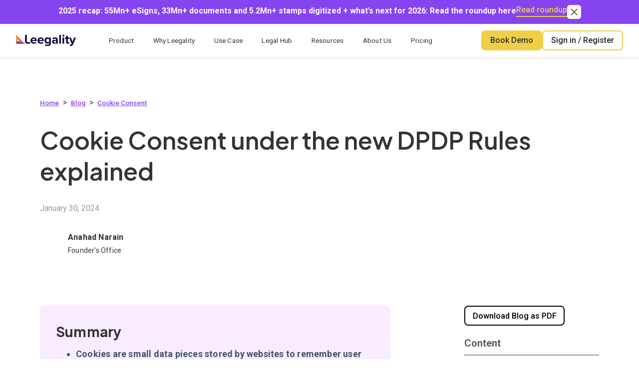

--- FILE ---
content_type: text/html
request_url: https://www.leegality.com/consent-blog/cookie-consent
body_size: 56598
content:
<!DOCTYPE html><!-- Last Published: Tue Jan 20 2026 13:40:39 GMT+0000 (Coordinated Universal Time) --><html data-wf-domain="www.leegality.com" data-wf-page="65c1f0a3ba7e66a024171a86" data-wf-site="5fef5231c8595fadb2b2a3cf" data-wf-collection="65c1f0a3ba7e66a024171c86" data-wf-item-slug="cookie-consent"><head><meta charset="utf-8"/><title>Are Cookies allowed under the DPDP Act?</title><meta content="It all comes down to whether cookies are considered ‘personal data’ under the Act. If cookies are included, online businesses will have to revamp their websites to provide proper and compliant consent banners." name="description"/><meta content="Are Cookies allowed under the DPDP Act?" property="og:title"/><meta content="It all comes down to whether cookies are considered ‘personal data’ under the Act. If cookies are included, online businesses will have to revamp their websites to provide proper and compliant consent banners." property="og:description"/><meta content="https://cdn.prod.website-files.com/5ff41ef56b696d4e73d822ec/66f0f79dd93ea325004b2f1b_Untitled%20design%20(1)%20(1).avif" property="og:image"/><meta content="Are Cookies allowed under the DPDP Act?" property="twitter:title"/><meta content="It all comes down to whether cookies are considered ‘personal data’ under the Act. If cookies are included, online businesses will have to revamp their websites to provide proper and compliant consent banners." property="twitter:description"/><meta content="https://cdn.prod.website-files.com/5ff41ef56b696d4e73d822ec/66f0f79dd93ea325004b2f1b_Untitled%20design%20(1)%20(1).avif" property="twitter:image"/><meta property="og:type" content="website"/><meta content="summary_large_image" name="twitter:card"/><meta content="width=device-width, initial-scale=1" name="viewport"/><meta content="ZQizCrun8MWkkJL5Tmt14Tm9qQfzzgv3ZpWLKFEyAWo" name="google-site-verification"/><link href="https://cdn.prod.website-files.com/5fef5231c8595fadb2b2a3cf/css/leegality.webflow.shared.6a93c43d4.min.css" rel="stylesheet" type="text/css" integrity="sha384-apPEPUmyTPvDtP6swW9KdcdHudx1NhcXSwbC2Ow5Din1YpecAG/bkCA9rDFxEctV" crossorigin="anonymous"/><link href="https://cdn.prod.website-files.com/5fef5231c8595fadb2b2a3cf/css/leegality.webflow.65c1f0a3ba7e66a024171a86-24ab3ca23.min.css" rel="stylesheet" type="text/css" integrity="sha384-51InJA+xILnc7Qbe8Xu2wZHF9+fmIVRlDmeB991AEfI8+HaseJVbil3yWOPZk6p5" crossorigin="anonymous"/><link href="https://fonts.googleapis.com" rel="preconnect"/><link href="https://fonts.gstatic.com" rel="preconnect" crossorigin="anonymous"/><script src="https://ajax.googleapis.com/ajax/libs/webfont/1.6.26/webfont.js" type="text/javascript"></script><script type="text/javascript">WebFont.load({  google: {    families: ["Lato:100,100italic,300,300italic,400,400italic,700,700italic,900,900italic","Open Sans:300,300italic,400,400italic,600,600italic,700,700italic,800,800italic","PT Sans:400,400italic,700,700italic","Plus Jakarta Sans:300,regular,500,600,700","Roboto:regular,500,600,700,800,900,italic,500italic,600italic,700italic,800italic,900italic"]  }});</script><script type="text/javascript">!function(o,c){var n=c.documentElement,t=" w-mod-";n.className+=t+"js",("ontouchstart"in o||o.DocumentTouch&&c instanceof DocumentTouch)&&(n.className+=t+"touch")}(window,document);</script><link href="https://cdn.prod.website-files.com/5fef5231c8595fadb2b2a3cf/650d7927ca4f96b42aa53e05_Favicon.png" rel="shortcut icon" type="image/x-icon"/><link href="https://cdn.prod.website-files.com/5fef5231c8595fadb2b2a3cf/650d793a58522130f2989a5f_Webclip.png" rel="apple-touch-icon"/><link href="https://www.leegality.com/consent-blog/cookie-consent" rel="canonical"/><link rel="preconnect" href="https://assets.website-files.com">


<script id="jetboost-script" type="text/javascript"> window.JETBOOST_SITE_ID = "cld8mzhat00lb0nwiate30tgh"; (function(d) { var s = d.createElement("script"); s.src = "https://cdn.jetboost.io/jetboost.js"; s.async = 1; d.getElementsByTagName("head")[0].appendChild(s); })(document); </script><script>
  var redirectUrl = "";
  if (redirectUrl) {
    setTimeout(() => {
      window.location.href = redirectUrl;
    }, 10); // 0.001 seconds
  }
</script>



<style>
.tocitem {
font-size: 1rem;
}

/* Indentation for subheadings */
.tocitem.subheading {
  padding-left: 28px;
}

.tocitem-Copy.subheading-Copy {
  padding-left: 28px;
}

#toc{
font-size: 1rem;
}
</style></head><body><div class="page-wrapper"><div class="w-embed w-iframe"><!-- Google Tag Manager (noscript) -->
<noscript><iframe src="https://www.googletagmanager.com/ns.html?id=GTM-PTQSDPM"
height="0" width="0" style="display:none;visibility:hidden"></iframe></noscript>
<!-- End Google Tag Manager (noscript) --></div><div class="nav_hellobar-wrap"><div class="top-banner hellobar"><div class="container-large"><div class="banner_content-wrapper"><div class="hellobar-content"><img src="https://cdn.prod.website-files.com/5fef5231c8595fadb2b2a3cf/683e942519112dfa8d9116e2_Red%20Flag%20Emoji.avif" loading="lazy" width="Auto" height="Auto" alt="Icon" class="hello_bar-icon flag hide"/><div class="text-size-regular text-weight-semibold text-color-white"><strong>2025 recap: 55Mn+ eSigns, 33Mn+ documents and 5.2Mn+ stamps digitized + what’s next for 2026: Read the roundup here</strong></div><a href="https://www.leegality.com/blog/leegality-2025-summarised" target="_blank" class="button is-text is-purple push-upward">Read roundup</a></div><a data-w-id="a59f2570-84a1-dd5b-30ea-23f818ad7c7e" href="#" class="cross-link w-inline-block"><div class="cross-icon w-embed"><svg xmlns="http://www.w3.org/2000/svg" width="24" height="24" viewBox="0 0 16 16" fill="none">
<path d="M12.2 3.80667C11.94 3.54667 11.52 3.54667 11.26 3.80667L7.99998 7.06L4.73998 3.8C4.47998 3.54 4.05998 3.54 3.79998 3.8C3.53998 4.06 3.53998 4.48 3.79998 4.74L7.05998 8L3.79998 11.26C3.53998 11.52 3.53998 11.94 3.79998 12.2C4.05998 12.46 4.47998 12.46 4.73998 12.2L7.99998 8.94L11.26 12.2C11.52 12.46 11.94 12.46 12.2 12.2C12.46 11.94 12.46 11.52 12.2 11.26L8.93998 8L12.2 4.74C12.4533 4.48667 12.4533 4.06 12.2 3.80667Z" fill="currentColor"/>
</svg></div></a></div></div></div><div fs-scrolldisable-element="smart-nav" data-animation="default" data-collapse="medium" data-duration="400" data-easing="ease" data-easing2="ease" role="banner" class="navbar_component fixed-height w-nav"><div class="navbar-code-global"><div class="html w-embed w-script"><style>
/* ALL PAGES CSS */

/* Your max width code replaces the code below */
@media only screen and (min-width: 1560px) {
	body {font-size: 0.975em;}
}

/* Desktop Only CSS (i.e. hover states) */
@media only screen and (min-width: 992px) {
	
}

/* Main Variables */
:root {
  --main-dark: #0a2540;
  --main-light: white;
}

/* Global Styles */
::selection {
	background: var(--main-dark);
  color: var(--main-light);
  text-shadow: none;
}
img::selection, svg::selection {
	background: transparent;
}

/* Link color inherits from parent font color  */
a {
	color: inherit;
}

/* Disable / enable clicking on an element and its children  */
.no-click {
	pointer-events: none;
}
.can-click {
	pointer-events: auto;
}

/* Target any element with a certain "word" in the class name  */
[class*="spacer"] {
	
}





/* Project CSS */
.logo_svg path,
.small-link_icon path {
	fill: currentColor;
}
.products_icon svg {
	width: 100%;
  height: 100%;
}
.small-link:hover .small-link_icon {
	color: var(--main-dark);
}

.menu_content {
	pointer-events: none;
}
.active {
	z-index: 2;
  pointer-events: auto;
}

.menu_dp-link.active {
	opacity: 0.6;
}
</style>


<script>
  //Accordion functionality
document.addEventListener("DOMContentLoaded", () => {
  const accordionHeadings = document.querySelectorAll(".accordion-heading-wrapper");

  // Initialize all accordion contents
  document.querySelectorAll(".accordion-content").forEach((content) => {
    const parentAccordion = content.closest(".accordion-block");

    if (parentAccordion.classList.contains("open")) {
      // If this accordion has the "first" combo class, keep it open
      content.style.height = `${content.scrollHeight}px`; // Expand the content
      content.style.overflow = "hidden"; // Prevent content overflow
      content.style.transition = "height 0.3s ease"; // Smooth open/close animation

      // Set the vertical line to the "minus" state
      const verticalLine = parentAccordion.querySelector(".vertical-line");
      if (verticalLine) {
        verticalLine.style.transform = "rotate(90deg)"; // Minus (open state)
        verticalLine.style.transition = "transform 0.3s ease";
      }
    } else {
      // Collapse all other accordions
      content.style.height = "0px"; // Set collapsed state
      content.style.overflow = "hidden"; // Prevent content overflow
      content.style.transition = "height 0.3s ease"; // Smooth open/close animation
    }
  });

  accordionHeadings.forEach((heading) => {
    heading.addEventListener("click", () => {
      const parentAccordion = heading.closest(".accordion-block");
      const currentContent = heading.nextElementSibling;
      const isOpen = currentContent.style.height !== "0px";

      // Close all other accordions
      document.querySelectorAll(".accordion-block").forEach((accordion) => {
        const content = accordion.querySelector(".accordion-content");
        const verticalLine = accordion.querySelector(".vertical-line");

        if (accordion !== parentAccordion) {
          content.style.height = "0px"; // Collapse accordion content
          if (verticalLine) {
            verticalLine.style.transform = "rotate(0deg)"; // Set to plus (+) for closed state
            verticalLine.style.transition = "transform 0.3s ease";
          }
        }
      });

      // Open or close the clicked accordion
      if (!isOpen) {
        currentContent.style.height = `${currentContent.scrollHeight}px`; // Expand clicked accordion
        const verticalLine = parentAccordion.querySelector(".vertical-line");
        if (verticalLine) {
          verticalLine.style.transform = "rotate(90deg)"; // Set to minus (−) for open state
          verticalLine.style.transition = "transform 0.3s ease";
        }
      } else {
        currentContent.style.height = "0px"; // Collapse clicked accordion
        const verticalLine = parentAccordion.querySelector(".vertical-line");
        if (verticalLine) {
          verticalLine.style.transform = "rotate(0deg)"; // Set back to plus (+) for closed state
        }
      }
    });
  });
});

  
</script></div></div><div class="navbar-container"><a href="/" class="nav-logo w-inline-block"><img width="120" height="40" alt="Leegality logo" src="https://cdn.prod.website-files.com/5fef5231c8595fadb2b2a3cf/65a63eabd7998b73d63869c4_logo%20leegality%201.svg" loading="lazy"/></a><div class="menu"><div class="menu_dp-wrap"><div class="menu_dp-link"><div class="menu_link-padding"><p class="menu_link-text">Product</p></div></div><div class="menu_dp-link"><div class="menu_link-padding"><p class="menu_link-text">Why Leegality</p></div></div><div class="menu_dp-link"><div class="menu_link-padding"><p class="menu_link-text">Use Case</p></div></div><div class="menu_dp-link"><div class="menu_link-padding"><p class="menu_link-text">Legal Hub</p></div></div><div class="menu_dp-link"><div class="menu_link-padding"><p class="menu_link-text">Resources</p></div></div><div class="menu_dp-link"><div class="menu_link-padding"><p class="menu_link-text">About Us</p></div></div><div class="menu_content"><div class="menu_arrow"><div class="menu_arrow-wrap"><div class="menu_arrow-svg w-embed"><svg id="Group_2" data-name="Group 2" xmlns="http://www.w3.org/2000/svg" xmlns:xlink="http://www.w3.org/1999/xlink" width="100%" height="100%" preserveAspectRatio="none" viewBox="0 0 637.464 380">
    <path id="Path_1" data-name="Path 1" d="M243.276,34.913,0,321.358H637.464L394.188,34.913a99,99,0,0,0-150.912,0" fill="currentColor"/>
</svg></div></div></div><div class="menu_bg"><div class="menu_dropdown_content _1"><div class="nav_main-grid"><div class="nav_feature-card"><h2 class="heading-style-h3 text-color-white">Platform Overview</h2><div class="margin-top margin-small hide"><div class="text-size-small text-color-white">Experience a Leegality flow in just 2 minutes</div></div><div class="margin-top margin-medium"><a href="/documentexecution" class="button w-button">View</a></div></div><div class="nav_secondary-grid"><div class="nav_center-wrapper"><div class="text-size-small text-weight-semibold">POPULAR PRODUCTS</div><div class="margin-top margin-1-5"><div class="key_features-grid"><a href="/esign" id="w-node-f42c2ae9-e3c7-18ac-f4bd-d614a966d5aa-4685bb26" class="navbar_link-main w-inline-block"><div class="navbar_icon-wrapper"><div class="nav_dropdown-icon w-embed"><svg width="24" height="25" viewBox="0 0 24 25" fill="none" xmlns="http://www.w3.org/2000/svg">
<path d="M12 14.6152C13.1046 14.6152 14 13.7198 14 12.6152C14 11.5107 13.1046 10.6152 12 10.6152C10.8954 10.6152 10 11.5107 10 12.6152C10 13.7198 10.8954 14.6152 12 14.6152ZM12 14.6152V22.6152M7 6.61523H17C18.1046 6.61523 19 5.7198 19 4.61523C19 3.51066 18.1046 2.61523 17 2.61523H7C5.89543 2.61523 5 3.51066 5 4.61523C5 5.7198 5.89543 6.61523 7 6.61523ZM6.99197 6.61523H17.008L18.7221 11.9434C19.2189 13.1981 19.0429 14.5964 18.2476 15.7121L12.9519 22.1413C12.5014 22.7732 11.4986 22.7732 11.0481 22.1413L5.75238 15.7121C4.95707 14.5964 4.78105 13.1981 5.27795 11.9434L6.99197 6.61523Z" stroke="#8644F0" stroke-width="1.5"/>
</svg></div></div><div id="w-node-f42c2ae9-e3c7-18ac-f4bd-d614a966d5ad-4685bb26" class="navbar_item-text"><div class="nav-text">BharatSign®</div></div></a><a href="/digital-stamping" id="w-node-f42c2ae9-e3c7-18ac-f4bd-d614a966d5b0-4685bb26" class="navbar_link-main w-inline-block"><div class="navbar_icon-wrapper"><div class="nav_dropdown-icon w-embed"><svg width="24" height="24" viewBox="0 0 24 24" fill="none" xmlns="http://www.w3.org/2000/svg">
<path d="M20 21.2593C20 21.4557 19.9298 21.6441 19.8047 21.783C19.6797 21.922 19.5101 22 19.3333 22H4.66667C4.48986 22 4.32029 21.922 4.19526 21.783C4.07024 21.6441 4 21.4557 4 21.2593C4 21.0628 4.07024 20.8744 4.19526 20.7355C4.32029 20.5966 4.48986 20.5185 4.66667 20.5185H12H19.3333C19.5101 20.5185 19.6797 20.5966 19.8047 20.7355C19.9298 20.8744 20 21.0628 20 21.2593ZM20 13.8519V17.5556C20 17.9485 19.8595 18.3253 19.6095 18.6031C19.3594 18.881 19.0203 19.037 18.6667 19.037H5.33333C4.97971 19.037 4.64057 18.881 4.39052 18.6031C4.14048 18.3253 4 17.9485 4 17.5556V13.8519C4 13.4589 4.14048 13.0821 4.39052 12.8043C4.64057 12.5265 4.97971 12.3704 5.33333 12.3704H10.0358L8.72667 5.58426C8.6433 5.15231 8.64791 4.70511 8.74018 4.27539C8.83244 3.84568 9.01002 3.44432 9.25991 3.10071C9.50981 2.7571 9.82569 2.47992 10.1844 2.28947C10.5432 2.09902 10.9357 2.00012 11.3333 2H12.6667C13.0643 1.99998 13.457 2.09878 13.8158 2.28917C14.1747 2.47956 14.4907 2.75672 14.7407 3.10035C14.9906 3.44398 15.1683 3.84538 15.2606 4.27517C15.3529 4.70495 15.3576 5.15223 15.2742 5.58426L13.9642 12.3704H18.6667C19.0203 12.3704 19.3594 12.5265 19.6095 12.8043C19.8595 13.0821 20 13.4589 20 13.8519ZM11.3992 12.3704H12.6008L13.97 5.27315C14.0116 5.0572 14.0093 4.83365 13.9631 4.61886C13.9169 4.40406 13.8281 4.20344 13.7032 4.03169C13.5782 3.85994 13.4203 3.7214 13.241 3.6262C13.0616 3.531 12.8654 3.48156 12.6667 3.48148H11.3333C11.1345 3.48142 10.9382 3.53076 10.7587 3.6259C10.5793 3.72104 10.4213 3.85956 10.2962 4.03133C10.1712 4.2031 10.0823 4.40376 10.0361 4.61863C9.98992 4.8335 9.98754 5.05713 10.0292 5.27315L11.3992 12.3704ZM18.6667 17.5556V13.8519H5.33333V17.5556H18.6667Z" fill="#8644F0"/>
</svg></div></div><div id="w-node-f42c2ae9-e3c7-18ac-f4bd-d614a966d5b3-4685bb26" class="navbar_item-text"><div class="nav-text">BharatStamp®</div></div></a><a href="/aadhaaresign" id="w-node-f42c2ae9-e3c7-18ac-f4bd-d614a966d5b6-4685bb26" class="navbar_link-main w-inline-block"><div class="navbar_icon-wrapper"><div class="nav_dropdown-icon w-embed"><svg width="24" height="24" viewBox="0 0 24 24" fill="none" xmlns="http://www.w3.org/2000/svg">
<path fill-rule="evenodd" clip-rule="evenodd" d="M1 14.3078C1.19606 14.2162 1.34408 14.0582 1.49069 13.8893C1.66959 13.6838 1.84489 13.4884 2.06198 13.3214C2.3222 13.1214 2.67015 12.9301 3.10786 12.8695C3.0204 13.3446 2.97624 13.8257 2.97586 14.3078H1ZM2.47347 9.15451L2.47374 9.15467L2.47356 9.15442C2.69242 9.16687 2.90502 9.09937 3.12203 9.0219C3.38665 8.92761 3.64282 8.84066 3.91993 8.79764C4.25362 8.74613 4.65957 8.74374 5.0729 8.8986C4.41757 9.63335 3.89274 10.4735 3.53194 11.3884C3.18495 11.1309 2.98563 10.8019 2.86692 10.5066C2.7681 10.2602 2.72049 10.009 2.67534 9.74717C2.63838 9.53214 2.59456 9.32585 2.47347 9.15451ZM6.49982 5.38201L6.49991 5.38217V5.38192C6.68269 5.49533 6.90295 5.53646 7.13237 5.57099C7.41186 5.61335 7.68008 5.65794 7.94294 5.75058C8.25956 5.86217 8.61226 6.05025 8.8877 6.3781C7.91029 6.71462 7.01251 7.20558 6.22711 7.8186C6.06141 7.43099 6.06378 7.05014 6.11896 6.7372C6.1649 6.47758 6.25765 6.23758 6.35832 5.98967C6.44122 5.78626 6.5132 5.58698 6.49982 5.38201ZM11.9998 4.0011V4.00135L12.0001 4.0011C12.0978 4.18497 12.2666 4.32368 12.4468 4.46099C12.6662 4.62871 12.8746 4.79297 13.0529 4.99629C13.2676 5.24165 13.4732 5.57025 13.5365 5.98398C12.5195 5.82056 11.4802 5.82059 10.4633 5.98407C10.5266 5.57025 10.732 5.24165 10.9469 4.99629C11.1252 4.79297 11.3337 4.62871 11.553 4.46099C11.7334 4.32368 11.9021 4.18497 11.9998 4.0011ZM17.4998 5.38192V5.38217L17.5 5.38201C17.4866 5.58698 17.5587 5.78618 17.6415 5.98959C17.742 6.2375 17.8349 6.4775 17.8809 6.73712C17.9359 7.04997 17.9382 7.43082 17.7726 7.81843C16.9874 7.20541 16.0894 6.71462 15.1122 6.37794C15.3876 6.05016 15.7404 5.86217 16.0569 5.75049C16.3198 5.65777 16.5881 5.61319 16.8675 5.57082C17.097 5.53637 17.3172 5.49525 17.4998 5.38192ZM21.5263 9.15434L21.5261 9.15451H21.5264C21.4054 9.32577 21.3616 9.53206 21.3247 9.74709C21.2794 10.0088 21.2318 10.2601 21.1331 10.5065C21.0144 10.8018 20.815 11.1307 20.468 11.3883C20.1074 10.4734 19.5824 9.63319 18.9271 8.89843C19.3405 8.74365 19.7462 8.74596 20.0801 8.79747C20.3571 8.84058 20.6134 8.92753 20.8779 9.02181C21.0949 9.09937 21.3075 9.16687 21.5263 9.15434ZM20.892 12.8693C21.3296 12.93 21.6777 13.1213 21.9379 13.3213C22.155 13.4883 22.3303 13.6836 22.5093 13.8892C22.6557 14.058 22.8038 14.2161 23 14.3077H21.0241C21.0236 13.8174 20.978 13.3369 20.892 12.8693ZM14.6226 6.90055C17.9439 7.92846 20.3442 10.8549 20.3582 14.308H18.7148C18.8236 11.2917 17.4185 8.56918 14.6226 6.90055Z" fill="#8644F0"/>
<path fill-rule="evenodd" clip-rule="evenodd" d="M14.9559 14.3076H15.8099C15.8513 13.438 15.7716 12.4078 15.4715 11.5082C15.4123 11.3308 15.3444 11.1584 15.2674 10.994C15.0857 10.6053 14.841 10.2533 14.5494 9.92813C14.2253 9.56698 13.839 9.24209 13.4036 8.98618C13.2745 8.9102 13.1412 8.8407 13.0043 8.77799V8.77783C12.8668 8.71475 12.7256 8.65908 12.5813 8.6111L12.5808 8.61085C10.9175 8.05758 9.23527 8.45104 7.82419 9.1703C7.5491 9.31041 7.28431 9.46297 7.03219 9.6231C6.78016 9.78324 6.54027 9.95137 6.31464 10.1229H6.31446L6.3142 10.1232C6.04633 10.3268 5.71105 10.6053 5.37938 10.9346C5.31398 10.9994 5.24979 11.0653 5.18683 11.1322C5.01884 11.3104 4.76029 11.5603 4.83694 11.8189C4.89775 12.0239 5.17997 11.9634 5.27844 11.8927C5.42927 11.8169 5.59506 11.6966 5.73692 11.5841C5.92902 11.4318 6.1103 11.2679 6.30047 11.1135C7.06959 10.4887 7.87136 10.007 8.66089 9.68096C8.83302 9.61 9.00533 9.54596 9.17701 9.4895C9.34817 9.43313 9.51845 9.38434 9.68715 9.34329L9.68794 9.34313C11.1573 8.98552 12.754 9.21728 13.7762 10.3399C14.7611 11.4214 14.9408 12.869 14.9559 14.3076ZM4.3584 13.0851C4.45009 13.0049 4.54364 12.9002 4.64114 12.7841C4.77745 12.6221 4.79109 12.4652 4.73733 12.3519C4.71717 12.3097 4.68752 12.2733 4.65153 12.2451C4.61589 12.2171 4.57374 12.1972 4.52824 12.1874C4.4171 12.1636 4.28413 12.2008 4.17149 12.3295C4.04389 12.4751 3.86762 12.7237 3.83163 12.9436C3.82494 12.9849 3.82309 13.025 3.82767 13.0626C3.83207 13.0992 3.84245 13.134 3.86005 13.1657L3.86014 13.1661L3.86023 13.166C3.88901 13.2177 3.93749 13.2449 4.00209 13.2472C4.01555 13.2476 4.03016 13.2471 4.04556 13.2454C4.06078 13.244 4.07715 13.2412 4.09466 13.2373V13.2374L4.09537 13.2372C4.18249 13.2177 4.26943 13.1629 4.3584 13.0851ZM13.2182 14.3076H14.0652C14.1055 13.3705 13.9443 12.4025 13.4792 11.565C13.0563 10.8032 12.3571 10.2852 11.4519 10.1601C10.1305 9.97742 8.79712 10.5014 7.66993 11.2514C6.44259 12.0679 5.42945 13.1767 4.54408 14.3076L5.663 14.3062C6.67042 12.9683 8.98764 10.9373 10.692 10.9239C11.2352 10.9196 11.7874 11.0392 12.1958 11.3805C12.4917 11.6278 12.8503 12.1082 12.8328 12.4979C12.8224 12.7291 12.6035 12.8 12.3935 12.7284C12.2304 12.6727 12.1152 12.533 12.001 12.3862C11.6301 11.9091 11.0518 11.6756 10.4172 11.757C9.6604 11.854 8.72232 12.4045 8.11723 12.9052C7.59539 13.3372 7.1165 13.8098 6.66453 14.3075H7.86757C8.30854 13.8088 8.77415 13.3835 9.37264 13.0341C9.56219 12.9236 9.79539 12.8066 10.0406 12.7278C10.659 12.5285 11.2746 12.5789 11.5477 13.3006C11.6552 13.5843 11.6709 13.833 11.6396 14.2891L11.6395 14.3076H12.4577L12.4597 14.2841C12.4603 14.0345 12.4546 13.8662 12.4786 13.6188C12.4993 13.4055 12.57 13.1844 12.7814 13.1582C13.2308 13.07 13.2093 14.0066 13.2182 14.3076ZM7.45169 16.7296H6.78693L6.62229 17.2724H6.09253L6.79345 15.194H7.46489L8.18561 17.2724H7.63261L7.45169 16.7296ZM6.86261 16.378H7.37266C7.23881 15.9721 7.15213 15.6936 7.11262 15.5425H7.10602L7.00077 15.9372L6.86261 16.378ZM5.01004 16.7296H4.34529L4.18064 17.2724H3.65088L4.3518 15.194H5.02306L5.74387 17.2724H5.19088L5.01004 16.7296ZM4.42097 16.378H4.93093C4.79717 15.9721 4.71049 15.6936 4.67106 15.5425H4.66446L4.55921 15.9372L4.42097 16.378ZM8.69213 17.263V15.2216C8.91152 15.1909 9.1463 15.1756 9.39649 15.1756C9.86931 15.1756 10.2088 15.2679 10.4146 15.4536C10.6201 15.6391 10.7228 15.8816 10.7228 16.1807C10.7228 16.5342 10.606 16.8083 10.3717 17.0025C10.1374 17.1968 9.77603 17.2939 9.28781 17.2939C9.06191 17.2939 8.86329 17.2837 8.69213 17.263ZM9.20227 15.561V16.9146C9.23078 16.9208 9.29229 16.924 9.38663 16.924C9.63989 16.924 9.8364 16.8613 9.97509 16.7363C10.1139 16.6115 10.1829 16.4326 10.1829 16.1994C10.1829 15.9855 10.1198 15.8226 9.99321 15.7106C9.86658 15.5986 9.68381 15.5426 9.44577 15.5426C9.34597 15.5425 9.26484 15.5487 9.20227 15.561ZM11.2687 15.194H11.7788V15.9926H12.6509V15.194H13.161V17.2724H12.6509V16.4059H11.7788V17.2724H11.2687V15.194ZM15.0104 16.7296H14.3457L14.181 17.2724H13.6512L14.3521 15.194H15.0235L15.7441 17.2724H15.1912L15.0104 16.7296ZM14.4214 16.378H14.9313C14.7976 15.9721 14.7108 15.6936 14.6714 15.5425H14.6648L14.5594 15.9372L14.4214 16.378ZM17.4521 16.7296H16.7873L16.6227 17.2724H16.0929L16.7939 15.194H17.4652L18.1858 17.2724H17.633L17.4521 16.7296ZM16.8629 16.378H17.373C17.2392 15.9721 17.1525 15.6936 17.113 15.5425H17.1065L17.0012 15.9372L16.8629 16.378ZM18.6925 17.2724V15.2217C18.8789 15.191 19.1083 15.1757 19.3803 15.1757C19.716 15.1757 19.9573 15.2275 20.1042 15.3313C20.2513 15.4351 20.3248 15.5837 20.3248 15.7769C20.3248 15.892 20.2881 15.9958 20.214 16.0888C20.14 16.1819 20.0439 16.2477 19.9266 16.2857V16.2981C20.0648 16.3464 20.1646 16.4738 20.226 16.6804C20.3389 17.0526 20.4004 17.2499 20.4104 17.2725H19.8904C19.8465 17.1955 19.7939 17.0341 19.7324 16.7884C19.7016 16.665 19.66 16.5787 19.6074 16.5294C19.5547 16.48 19.4703 16.4553 19.3539 16.4553H19.196V17.2724H18.6925V17.2724ZM19.196 15.5425V16.113H19.4066C19.5339 16.113 19.6341 16.0857 19.7077 16.0316C19.7812 15.9777 19.818 15.9053 19.818 15.8138C19.818 15.7223 19.785 15.6514 19.7186 15.6015C19.6523 15.5516 19.5579 15.5269 19.4361 15.5269C19.3166 15.527 19.2366 15.5322 19.196 15.5425ZM10.1646 14.3094L10.8436 14.3075C10.9328 13.7701 10.7583 13.3565 10.1783 13.4551C9.68935 13.5383 9.16425 13.9934 8.84701 14.3075L9.74215 14.3038C9.84194 14.2423 10.0371 14.1723 10.1173 14.2245C10.1474 14.2441 10.1631 14.2717 10.1646 14.3094ZM17.0923 14.308L17.0984 14.3077H17.1015C17.1907 14.3123 17.3459 14.2738 17.4354 14.1323C17.4532 14.1041 17.4685 14.0718 17.4801 14.0351C17.492 13.9977 17.5001 13.9554 17.5036 13.9079H17.5038L17.5043 13.8981C17.5721 11.6755 16.8456 9.83549 15.6122 8.5853C15.3727 8.34266 15.1135 8.12187 14.8373 7.92464C14.5612 7.72766 14.2682 7.55442 13.9605 7.40681V7.40689L13.9557 7.4045L13.9555 7.40442C12.9187 6.90802 11.7429 6.71731 10.5886 6.80895C10.3639 6.82676 10.1403 6.85523 9.91859 6.89426C9.69701 6.93308 9.47701 6.98286 9.26053 7.04269L9.25753 7.0436C8.0705 7.37253 6.96601 8.02552 6.06586 8.88242C5.89045 9.04941 5.72316 9.22374 5.56453 9.40486C5.48574 9.49479 5.40911 9.58635 5.33467 9.67948C5.96598 9.16923 6.64306 8.72162 7.35146 8.3659C7.511 8.2858 7.67151 8.21063 7.83237 8.14082C7.9932 8.07103 8.15631 8.00597 8.32148 7.94574L8.32201 7.94558L8.32245 7.94541C8.94821 7.71753 9.56518 7.57214 10.1822 7.5072C10.7994 7.44225 11.4168 7.45775 12.0438 7.55112C12.4901 7.61764 12.9256 7.72709 13.3179 7.8803C13.394 7.90989 13.469 7.94154 13.5423 7.97483C13.6147 8.00764 13.6859 8.04275 13.7557 8.07959H13.7559L13.757 8.08008V8.08016C15.1384 8.78887 16.0981 10.2433 16.5208 11.8854C16.6032 12.2056 16.6653 12.5328 16.706 12.8623C16.7467 13.1918 16.7662 13.5247 16.7638 13.8572V13.8574L16.7636 13.8764C16.7706 14.0544 16.8357 14.2031 16.9471 14.2701C16.9679 14.2825 16.9904 14.2922 17.0143 14.2985H17.0145C17.039 14.305 17.0649 14.3082 17.0923 14.308Z" fill="#8644F0"/>
</svg></div></div><div id="w-node-f42c2ae9-e3c7-18ac-f4bd-d614a966d5b9-4685bb26" class="navbar_item-text"><div class="nav-text">Aadhaar eSign</div></div></a><a href="/nesl" id="w-node-f42c2ae9-e3c7-18ac-f4bd-d614a966d5bc-4685bb26" class="navbar_link-main w-inline-block"><div class="navbar_icon-wrapper"><img loading="lazy" src="https://cdn.prod.website-files.com/5fef5231c8595fadb2b2a3cf/660fac45966e5117fcca17a7_navbar-dropdown-icon%20(9).svg" alt="Icon"/></div><div id="w-node-f42c2ae9-e3c7-18ac-f4bd-d614a966d5bf-4685bb26" class="navbar_item-text"><div class="nav-text">NeSL</div></div></a><a href="/paperwork-operations" id="w-node-f42c2ae9-e3c7-18ac-f4bd-d614a966d5c2-4685bb26" class="navbar_link-main w-inline-block"><div class="navbar_icon-wrapper"><div class="nav_dropdown-icon w-embed"><svg width="24" height="25" viewBox="0 0 24 25" fill="none" xmlns="http://www.w3.org/2000/svg">
<path d="M18 9.73633V8.23633C18 7.13176 17.1046 6.23633 16 6.23633H13.5M10.5 18.2363H8C6.89543 18.2363 6 17.3409 6 16.2363V14.7363M3 4.23633V10.2363C3 11.3409 3.89543 12.2363 5 12.2363H9C10.1046 12.2363 11 11.3409 11 10.2363V5.14386C11 4.56714 10.751 4.01849 10.317 3.63871L9.27982 2.73117C8.91524 2.41216 8.44726 2.23633 7.96282 2.23633H5C3.89543 2.23633 3 3.13176 3 4.23633ZM13 14.2363V20.2363C13 21.3409 13.8954 22.2363 15 22.2363H19C20.1046 22.2363 21 21.3409 21 20.2363V15.1439C21 14.5671 20.751 14.0185 20.317 13.6387L19.2798 12.7312C18.9152 12.4122 18.4473 12.2363 17.9628 12.2363H15C13.8954 12.2363 13 13.1318 13 14.2363Z" stroke="#8644F0" stroke-width="1.5" stroke-linecap="round" stroke-linejoin="round"/>
</svg></div></div><div id="w-node-f42c2ae9-e3c7-18ac-f4bd-d614a966d5c5-4685bb26" class="navbar_item-text"><div class="nav-text">Paperwork Operations</div></div></a><a href="/document-fraud-prevention" id="w-node-f42c2ae9-e3c7-18ac-f4bd-d614a966d5c8-4685bb26" class="navbar_link-main w-inline-block"><div class="navbar_icon-wrapper"><div class="nav_dropdown-icon w-embed"><svg xmlns="http://www.w3.org/2000/svg" width="24" height="24" viewBox="0 0 24 24" fill="none">
  <circle cx="12" cy="17" r="1" transform="rotate(-180 12 17)" fill="#8644F0"/>
  <path d="M12 14L12 7M5.33248 4.71069L10.3708 2.36419C11.4134 1.8786 12.6036 1.8786 13.6462 2.36419L18.6646 4.70139C20.1321 5.38485 21.0953 6.92095 20.9925 8.60032C20.5981 15.0419 18.8406 17.9539 14.0899 21.3322C12.8361 22.2238 11.1823 22.2216 9.92759 21.3315C5.1914 17.9715 3.36871 15.1001 3.00617 8.57773C2.91343 6.90939 3.87515 5.38942 5.33248 4.71069Z" stroke="#8644F0" stroke-width="1.5" stroke-linecap="round" stroke-linejoin="round"/>
</svg></div></div><div id="w-node-f42c2ae9-e3c7-18ac-f4bd-d614a966d5cb-4685bb26" class="navbar_item-text"><div class="nav-text">Document Fraud Prevention</div></div></a><a href="/paperwork-analytics" id="w-node-f42c2ae9-e3c7-18ac-f4bd-d614a966d5ce-4685bb26" class="navbar_link-main w-inline-block"><div class="navbar_icon-wrapper"><div class="nav_dropdown-icon w-embed"><svg width="24" height="25" viewBox="0 0 24 25" fill="none" xmlns="http://www.w3.org/2000/svg">
<path d="M9 4.45934C4.99202 5.3688 2 8.95315 2 13.2363C2 18.2069 6.02944 22.2363 11 22.2363C15.2832 22.2363 18.8675 19.2443 19.777 15.2363M13.9872 2.43377C17.9158 3.22587 21.0104 6.32051 21.8025 10.2491C22.0209 11.3319 21.1046 12.2363 20 12.2363H14C12.8954 12.2363 12 11.3409 12 10.2363V4.23632C12 3.13175 12.9045 2.21545 13.9872 2.43377Z" stroke="#8644F0" stroke-width="1.5" stroke-linecap="round"/>
</svg></div></div><div id="w-node-f42c2ae9-e3c7-18ac-f4bd-d614a966d5d1-4685bb26" class="navbar_item-text"><div class="nav-text">Paperwork Analytics</div></div></a></div></div></div><div class="nav_resource-wrapper"><div class="text-size-small text-weight-semibold">PRODUCT RESOURCES</div><div class="margin-top margin-small"><div class="key_features-grid single-column"><a href="/features" id="w-node-f42c2ae9-e3c7-18ac-f4bd-d614a966d5d9-4685bb26" class="navbar_link-main secondary-link w-inline-block"><div class="navbar_icon-wrapper"><div class="nav_dropdown-icon small w-embed"><svg width="24" height="24" viewBox="0 0 24 24" fill="none" xmlns="http://www.w3.org/2000/svg">
<path d="M8 16.5H7.25C7.25 16.7625 7.38724 17.0059 7.61184 17.1417C7.83645 17.2776 8.11574 17.2861 8.34822 17.1643L8 16.5ZM1.25 22C1.25 22.4142 1.58579 22.75 2 22.75C2.41421 22.75 2.75 22.4142 2.75 22H1.25ZM11.2428 14.8L11.591 15.4643L11.6189 15.4497L11.6455 15.4328L11.2428 14.8ZM12.7913 17.2554L13.1435 17.9176L13.1666 17.9053L13.1888 17.8914L12.7913 17.2554ZM8.76426 19.3973L8.41207 18.7352L8.38896 18.7475L8.36676 18.7613L8.76426 19.3973ZM5.96778 18.6936L6.61896 18.3215L6.61896 18.3215L5.96778 18.6936ZM5.65118 16.6279C5.44567 16.2683 4.98753 16.1433 4.6279 16.3488C4.26826 16.5543 4.14331 17.0125 4.34882 17.3721L5.65118 16.6279ZM13.2667 15.2778L13.9098 14.8919L13.9098 14.8919L13.2667 15.2778ZM8.75 20C8.75 19.5858 8.41421 19.25 8 19.25C7.58579 19.25 7.25 19.5858 7.25 20H8.75ZM7.25 22C7.25 22.4142 7.58579 22.75 8 22.75C8.41421 22.75 8.75 22.4142 8.75 22H7.25ZM12.8673 14.0973L12.4646 14.7301L13.7301 15.5354L14.1327 14.9027L12.8673 14.0973ZM17.6327 9.40266C17.8551 9.0532 17.7521 8.58963 17.4027 8.36725C17.0532 8.14487 16.5896 8.24789 16.3673 8.59734L17.6327 9.40266ZM5.25 4.5C5.25 4.91421 5.58579 5.25 6 5.25C6.41421 5.25 6.75 4.91421 6.75 4.5H5.25ZM19 11.25C18.5858 11.25 18.25 11.5858 18.25 12C18.25 12.4142 18.5858 12.75 19 12.75V11.25ZM10 5.25C9.58579 5.25 9.25 5.58579 9.25 6C9.25 6.41421 9.58579 6.75 10 6.75V5.25ZM18 6.75C18.4142 6.75 18.75 6.41421 18.75 6C18.75 5.58579 18.4142 5.25 18 5.25V6.75ZM10 8.25C9.58579 8.25 9.25 8.58579 9.25 9C9.25 9.41421 9.58579 9.75 10 9.75V8.25ZM14 9.75C14.4142 9.75 14.75 9.41421 14.75 9C14.75 8.58579 14.4142 8.25 14 8.25V9.75ZM6.25 9C6.25 9.69036 5.69036 10.25 5 10.25V11.75C6.51878 11.75 7.75 10.5188 7.75 9H6.25ZM5 10.25C4.30964 10.25 3.75 9.69036 3.75 9H2.25C2.25 10.5188 3.48122 11.75 5 11.75V10.25ZM3.75 9C3.75 8.30964 4.30964 7.75 5 7.75V6.25C3.48122 6.25 2.25 7.48122 2.25 9H3.75ZM5 7.75C5.69036 7.75 6.25 8.30964 6.25 9H7.75C7.75 7.48122 6.51878 6.25 5 6.25V7.75ZM8.75 16.5V16H7.25V16.5H8.75ZM1.25 16V22H2.75V16H1.25ZM8.34822 17.1643L11.591 15.4643L10.8946 14.1358L7.65178 15.8357L8.34822 17.1643ZM12.4391 16.5933L8.41207 18.7352L9.11646 20.0595L13.1435 17.9176L12.4391 16.5933ZM6.61896 18.3215L5.65118 16.6279L4.34882 17.3721L5.3166 19.0657L6.61896 18.3215ZM11.6455 15.4328C11.9784 15.2209 12.4205 15.3253 12.6236 15.6637L13.9098 14.8919C13.2726 13.8299 11.885 13.5024 10.8401 14.1673L11.6455 15.4328ZM8.36676 18.7613C7.76495 19.1375 6.97107 18.9377 6.61896 18.3215L5.3166 19.0657C6.09123 20.4213 7.83776 20.8608 9.16176 20.0333L8.36676 18.7613ZM2.75 16C2.75 14.7574 3.75736 13.75 5 13.75V12.25C2.92893 12.25 1.25 13.9289 1.25 16H2.75ZM12.6236 15.6637C12.8203 15.9916 12.7181 16.4167 12.3938 16.6194L13.1888 17.8914C14.2066 17.2553 14.5273 15.9211 13.9098 14.8919L12.6236 15.6637ZM8.75 16C8.75 13.9289 7.07107 12.25 5 12.25V13.75C6.24264 13.75 7.25 14.7574 7.25 16H8.75ZM7.25 20V22H8.75V20H7.25ZM14.1327 14.9027L17.6327 9.40266L16.3673 8.59734L12.8673 14.0973L14.1327 14.9027ZM6.75 4.5V4H5.25V4.5H6.75ZM8 2.75H20V1.25H8V2.75ZM21.25 4V10H22.75V4H21.25ZM20 11.25H19V12.75H20V11.25ZM21.25 10C21.25 10.6904 20.6904 11.25 20 11.25V12.75C21.5188 12.75 22.75 11.5188 22.75 10H21.25ZM20 2.75C20.6904 2.75 21.25 3.30964 21.25 4H22.75C22.75 2.48122 21.5188 1.25 20 1.25V2.75ZM6.75 4C6.75 3.30964 7.30964 2.75 8 2.75V1.25C6.48122 1.25 5.25 2.48122 5.25 4H6.75ZM10 6.75H18V5.25H10V6.75ZM10 9.75H14V8.25H10V9.75Z" fill="#8644F0"/>
</svg></div></div><div id="w-node-f42c2ae9-e3c7-18ac-f4bd-d614a966d5dc-4685bb26" class="navbar_item-text"><div class="nav-text">Feature Explainers</div></div></a><a href="/api-reference-guide/api-reference-guide" id="w-node-f42c2ae9-e3c7-18ac-f4bd-d614a966d5df-4685bb26" class="navbar_link-main secondary-link w-inline-block"><div class="navbar_icon-wrapper"><div class="nav_dropdown-icon small w-embed"><svg width="24" height="24" viewBox="0 0 24 24" fill="none" xmlns="http://www.w3.org/2000/svg">
<path d="M21 18L12.8123 21.639C12.2951 21.8688 11.7049 21.8688 11.1877 21.639L3 18M21 13L12.8123 16.639C12.2951 16.8688 11.7049 16.8688 11.1877 16.639L3 13M3.78885 7.89444L11.1056 11.5528C11.6686 11.8343 12.3314 11.8343 12.8944 11.5528L20.2111 7.89444C20.9482 7.52592 20.9482 6.47411 20.2111 6.10559L12.8944 2.44723C12.3314 2.1657 11.6686 2.1657 11.1056 2.44723L3.78886 6.10559C3.05181 6.47411 3.05181 7.52592 3.78885 7.89444Z" stroke="#8644F0" stroke-width="1.5" stroke-linecap="round" stroke-linejoin="round"/>
</svg></div></div><div id="w-node-f42c2ae9-e3c7-18ac-f4bd-d614a966d5e2-4685bb26" class="navbar_item-text"><div class="nav-text">API Reference Guide</div></div></a><a href="https://knowledge.leegality.com/" id="w-node-f42c2ae9-e3c7-18ac-f4bd-d614a966d5e5-4685bb26" class="navbar_link-main secondary-link w-inline-block"><div class="navbar_icon-wrapper"><div class="nav_dropdown-icon small w-embed"><svg width="24" height="24" viewBox="0 0 24 24" fill="none" xmlns="http://www.w3.org/2000/svg">
<path d="M20 5V10.5" stroke="#8644F0" stroke-width="1.5" stroke-linecap="round"/>
<path d="M16.75 7V6.25H15.25V7H16.75ZM8.75 7V6.25H7.25V7H8.75ZM12 2L12.2633 1.29775C12.0936 1.23408 11.9064 1.23408 11.7367 1.29775L12 2ZM4 5L3.73666 4.29775C3.44393 4.40753 3.25 4.68737 3.25 5C3.25 5.31263 3.44393 5.59247 3.73666 5.70225L4 5ZM12 8L11.7367 8.70225C11.9064 8.76592 12.0936 8.76592 12.2633 8.70225L12 8ZM20 5L20.2633 5.70225C20.5561 5.59247 20.75 5.31263 20.75 5C20.75 4.68737 20.5561 4.40753 20.2633 4.29775L20 5ZM12.711 17.0059L12.1778 16.4785L12.1778 16.4785L12.711 17.0059ZM14.2996 15.3996L14.8328 15.927L14.8328 15.927L14.2996 15.3996ZM15.238 15.1441L15.4496 14.4246L15.4496 14.4246L15.238 15.1441ZM9.70045 15.3996L10.2337 14.8722L10.2337 14.8722L9.70045 15.3996ZM11.289 17.0059L11.8222 16.4785L11.8222 16.4785L11.289 17.0059ZM8.762 15.1441L8.5504 14.4246L8.5504 14.4246L8.762 15.1441ZM19.25 22C19.25 22.4142 19.5858 22.75 20 22.75C20.4142 22.75 20.75 22.4142 20.75 22H19.25ZM3.25 22C3.25 22.4142 3.58579 22.75 4 22.75C4.41421 22.75 4.75 22.4142 4.75 22H3.25ZM15.25 7V9H16.75V7H15.25ZM8.75 9V7H7.25V9H8.75ZM12 12.25C10.2051 12.25 8.75 10.7949 8.75 9H7.25C7.25 11.6234 9.37665 13.75 12 13.75V12.25ZM15.25 9C15.25 10.7949 13.7949 12.25 12 12.25V13.75C14.6234 13.75 16.75 11.6234 16.75 9H15.25ZM11.7367 1.29775L3.73666 4.29775L4.26334 5.70225L12.2633 2.70225L11.7367 1.29775ZM12.2633 8.70225L20.2633 5.70225L19.7367 4.29775L11.7367 7.29775L12.2633 8.70225ZM11.7367 2.70225L19.7367 5.70225L20.2633 4.29775L12.2633 1.29775L11.7367 2.70225ZM12.2633 7.29775L4.26334 4.29775L3.73666 5.70225L11.7367 8.70225L12.2633 7.29775ZM13.2443 17.5332L14.8328 15.927L13.7663 14.8722L12.1778 16.4785L13.2443 17.5332ZM15.0264 15.8637C17.6994 16.6497 19.25 18.3265 19.25 20H20.75C20.75 17.3393 18.3869 15.2884 15.4496 14.4246L15.0264 15.8637ZM9.16718 15.927L10.7557 17.5332L11.8222 16.4785L10.2337 14.8722L9.16718 15.927ZM4.75 20C4.75 18.3265 6.30063 16.6497 8.97359 15.8637L8.5504 14.4246C5.61309 15.2884 3.25 17.3393 3.25 20H4.75ZM19.25 20V22H20.75V20H19.25ZM3.25 20V22H4.75V20H3.25ZM10.2337 14.8722C9.81027 14.444 9.17106 14.2421 8.5504 14.4246L8.97359 15.8637C9.02255 15.8493 9.09983 15.8589 9.16718 15.927L10.2337 14.8722ZM14.8328 15.927C14.9002 15.8589 14.9774 15.8493 15.0264 15.8637L15.4496 14.4246C14.8289 14.2421 14.1897 14.444 13.7663 14.8722L14.8328 15.927ZM12.1778 16.4785C12.0799 16.5774 11.9201 16.5774 11.8222 16.4785L10.7557 17.5332C11.4407 18.2259 12.5593 18.2259 13.2443 17.5332L12.1778 16.4785Z" fill="#8644F0"/>
</svg></div></div><div id="w-node-f42c2ae9-e3c7-18ac-f4bd-d614a966d5e8-4685bb26" class="navbar_item-text"><div class="nav-text">Knowledge Base</div></div></a><a href="/faq" id="w-node-f42c2ae9-e3c7-18ac-f4bd-d614a966d5eb-4685bb26" class="navbar_link-main secondary-link w-inline-block"><div class="navbar_icon-wrapper"><div class="nav_dropdown-icon small w-embed"><svg width="24" height="24" viewBox="0 0 24 24" fill="none" xmlns="http://www.w3.org/2000/svg">
<path d="M9 9C9 7.34315 10.3431 6 12 6C13.6569 6 15 7.34315 15 9C15 10.313 14.1565 11.4289 12.9819 11.8356C12.46 12.0163 12 12.4477 12 13V14M6 22H18C20.2091 22 22 20.2091 22 18V6C22 3.79086 20.2091 2 18 2H6C3.79086 2 2 3.79086 2 6V18C2 20.2091 3.79086 22 6 22Z" stroke="#8644F0" stroke-width="1.5" stroke-linecap="round" stroke-linejoin="round"/>
<circle cx="12" cy="17" r="1" fill="#8644F0"/>
</svg></div></div><div id="w-node-f42c2ae9-e3c7-18ac-f4bd-d614a966d5ee-4685bb26" class="navbar_item-text"><div class="nav-text">FAQs</div></div></a></div></div></div><div id="w-node-f42c2ae9-e3c7-18ac-f4bd-d614a966d5f1-4685bb26" class="nav_bottom-bar"><a href="/deal-collaboration" class="nav_quick-links">Deal Collaboration</a><div class="text-size-medium text-color-grey">|</div><a href="/nesl-ebg" class="nav_quick-links">Electronic Bank Guarantees</a><div class="text-size-medium text-color-grey">|</div><a href="https://www.consent.in" class="nav_quick-links">Consentin</a><div class="text-size-medium text-color-grey">|</div><a href="/signstation" class="nav_quick-links">SignStation</a></div></div></div><div class="menu_dropdown-padding hide"><div data-current="Tab 1" data-easing="ease" data-duration-in="300" data-duration-out="100" class="nav-tabs w-tabs"><div class="nav-tabs-menu w-tab-menu"><a data-w-tab="Tab 1" class="nav-tab-link w-inline-block w-tab-link w--current"><div>Document Execution Platform</div></a><a data-w-tab="Tab 2" class="nav-tab-link w-inline-block w-tab-link"><div>Deal Collaboration</div></a><a data-w-tab="Tab 3" class="nav-tab-link w-inline-block w-tab-link"><div>Electronic Bank Guarantees</div></a><a data-w-tab="Tab 4" class="nav-tab-link w-inline-block w-tab-link"><div>Consentin</div></a></div><div class="producttab_content-wrapper w-tab-content"><div data-w-tab="Tab 1" class="nav-tab-content w-tab-pane w--tab-active"><div class="nav-tab-content"><div class="product-tab-grid"><div class="product-grid-features"><p class="text-size-tiny">Everything your company needs to digitally transform<br/>its paperwork processes - in one unified solution</p><div class="margin-top margin-small"><div class="key-features-text">Key Features</div></div><div class="margin-top margin-small"><div class="key_features-grid"><a href="/esign" id="w-node-f42c2ae9-e3c7-18ac-f4bd-d614a966d619-4685bb26" class="navbar_link-main w-inline-block"><div class="navbar_icon-wrapper"><div class="nav_dropdown-icon w-embed"><svg width="24" height="25" viewBox="0 0 24 25" fill="none" xmlns="http://www.w3.org/2000/svg">
<path d="M12 14.6152C13.1046 14.6152 14 13.7198 14 12.6152C14 11.5107 13.1046 10.6152 12 10.6152C10.8954 10.6152 10 11.5107 10 12.6152C10 13.7198 10.8954 14.6152 12 14.6152ZM12 14.6152V22.6152M7 6.61523H17C18.1046 6.61523 19 5.7198 19 4.61523C19 3.51066 18.1046 2.61523 17 2.61523H7C5.89543 2.61523 5 3.51066 5 4.61523C5 5.7198 5.89543 6.61523 7 6.61523ZM6.99197 6.61523H17.008L18.7221 11.9434C19.2189 13.1981 19.0429 14.5964 18.2476 15.7121L12.9519 22.1413C12.5014 22.7732 11.4986 22.7732 11.0481 22.1413L5.75238 15.7121C4.95707 14.5964 4.78105 13.1981 5.27795 11.9434L6.99197 6.61523Z" stroke="#8644F0" stroke-width="1.5"/>
</svg></div></div><div id="w-node-f42c2ae9-e3c7-18ac-f4bd-d614a966d61c-4685bb26" class="navbar_item-text"><div class="nav-text">BharatSign®</div></div></a><a href="/digital-stamping" id="w-node-f42c2ae9-e3c7-18ac-f4bd-d614a966d61f-4685bb26" class="navbar_link-main w-inline-block"><div class="navbar_icon-wrapper"><div class="nav_dropdown-icon w-embed"><svg width="24" height="24" viewBox="0 0 24 24" fill="none" xmlns="http://www.w3.org/2000/svg">
<path d="M20 21.2593C20 21.4557 19.9298 21.6441 19.8047 21.783C19.6797 21.922 19.5101 22 19.3333 22H4.66667C4.48986 22 4.32029 21.922 4.19526 21.783C4.07024 21.6441 4 21.4557 4 21.2593C4 21.0628 4.07024 20.8744 4.19526 20.7355C4.32029 20.5966 4.48986 20.5185 4.66667 20.5185H12H19.3333C19.5101 20.5185 19.6797 20.5966 19.8047 20.7355C19.9298 20.8744 20 21.0628 20 21.2593ZM20 13.8519V17.5556C20 17.9485 19.8595 18.3253 19.6095 18.6031C19.3594 18.881 19.0203 19.037 18.6667 19.037H5.33333C4.97971 19.037 4.64057 18.881 4.39052 18.6031C4.14048 18.3253 4 17.9485 4 17.5556V13.8519C4 13.4589 4.14048 13.0821 4.39052 12.8043C4.64057 12.5265 4.97971 12.3704 5.33333 12.3704H10.0358L8.72667 5.58426C8.6433 5.15231 8.64791 4.70511 8.74018 4.27539C8.83244 3.84568 9.01002 3.44432 9.25991 3.10071C9.50981 2.7571 9.82569 2.47992 10.1844 2.28947C10.5432 2.09902 10.9357 2.00012 11.3333 2H12.6667C13.0643 1.99998 13.457 2.09878 13.8158 2.28917C14.1747 2.47956 14.4907 2.75672 14.7407 3.10035C14.9906 3.44398 15.1683 3.84538 15.2606 4.27517C15.3529 4.70495 15.3576 5.15223 15.2742 5.58426L13.9642 12.3704H18.6667C19.0203 12.3704 19.3594 12.5265 19.6095 12.8043C19.8595 13.0821 20 13.4589 20 13.8519ZM11.3992 12.3704H12.6008L13.97 5.27315C14.0116 5.0572 14.0093 4.83365 13.9631 4.61886C13.9169 4.40406 13.8281 4.20344 13.7032 4.03169C13.5782 3.85994 13.4203 3.7214 13.241 3.6262C13.0616 3.531 12.8654 3.48156 12.6667 3.48148H11.3333C11.1345 3.48142 10.9382 3.53076 10.7587 3.6259C10.5793 3.72104 10.4213 3.85956 10.2962 4.03133C10.1712 4.2031 10.0823 4.40376 10.0361 4.61863C9.98992 4.8335 9.98754 5.05713 10.0292 5.27315L11.3992 12.3704ZM18.6667 17.5556V13.8519H5.33333V17.5556H18.6667Z" fill="#8644F0"/>
</svg></div></div><div id="w-node-f42c2ae9-e3c7-18ac-f4bd-d614a966d622-4685bb26" class="navbar_item-text"><div class="nav-text">BharatStamp</div></div></a><a href="/paperwork-operations" id="w-node-f42c2ae9-e3c7-18ac-f4bd-d614a966d625-4685bb26" class="navbar_link-main w-inline-block"><div class="navbar_icon-wrapper"><div class="nav_dropdown-icon w-embed"><svg width="24" height="25" viewBox="0 0 24 25" fill="none" xmlns="http://www.w3.org/2000/svg">
<path d="M18 9.73633V8.23633C18 7.13176 17.1046 6.23633 16 6.23633H13.5M10.5 18.2363H8C6.89543 18.2363 6 17.3409 6 16.2363V14.7363M3 4.23633V10.2363C3 11.3409 3.89543 12.2363 5 12.2363H9C10.1046 12.2363 11 11.3409 11 10.2363V5.14386C11 4.56714 10.751 4.01849 10.317 3.63871L9.27982 2.73117C8.91524 2.41216 8.44726 2.23633 7.96282 2.23633H5C3.89543 2.23633 3 3.13176 3 4.23633ZM13 14.2363V20.2363C13 21.3409 13.8954 22.2363 15 22.2363H19C20.1046 22.2363 21 21.3409 21 20.2363V15.1439C21 14.5671 20.751 14.0185 20.317 13.6387L19.2798 12.7312C18.9152 12.4122 18.4473 12.2363 17.9628 12.2363H15C13.8954 12.2363 13 13.1318 13 14.2363Z" stroke="#8644F0" stroke-width="1.5" stroke-linecap="round" stroke-linejoin="round"/>
</svg></div></div><div id="w-node-f42c2ae9-e3c7-18ac-f4bd-d614a966d628-4685bb26" class="navbar_item-text"><div class="nav-text">Paperwork Operations</div></div></a><a href="/document-fraud-prevention" id="w-node-f42c2ae9-e3c7-18ac-f4bd-d614a966d62b-4685bb26" class="navbar_link-main w-inline-block"><div class="navbar_icon-wrapper"><div class="nav_dropdown-icon w-embed"><svg width="24" height="25" viewBox="0 0 24 25" fill="none" xmlns="http://www.w3.org/2000/svg">
<path d="M16 8.23633H8M16 8.23633C18.2091 8.23633 20 10.0272 20 12.2363V18.2363C20 20.4455 18.2091 22.2363 16 22.2363H8C5.79086 22.2363 4 20.4455 4 18.2363V12.2363C4 10.0272 5.79086 8.23633 8 8.23633M16 8.23633V6.23633C16 4.02719 14.2091 2.23633 12 2.23633C9.79086 2.23633 8 4.02719 8 6.23633V8.23633M14 15.2363C14 16.3409 13.1046 17.2363 12 17.2363C10.8954 17.2363 10 16.3409 10 15.2363C10 14.1318 10.8954 13.2363 12 13.2363C13.1046 13.2363 14 14.1318 14 15.2363Z" stroke="#8644F0" stroke-width="1.5" stroke-linecap="round" stroke-linejoin="round"/>
</svg></div></div><div id="w-node-f42c2ae9-e3c7-18ac-f4bd-d614a966d62e-4685bb26" class="navbar_item-text"><div class="nav-text">Document Fraud Prevention</div></div></a><a href="/automation" id="w-node-f42c2ae9-e3c7-18ac-f4bd-d614a966d631-4685bb26" class="navbar_link-main w-inline-block"><div class="navbar_icon-wrapper"><div class="nav_dropdown-icon w-embed"><svg width="24" height="25" viewBox="0 0 24 25" fill="none" xmlns="http://www.w3.org/2000/svg">
<path d="M16.9611 13.9728L8.99228 18.5264C7.65896 19.2883 6 18.3256 6 16.7899V7.68264C6 6.147 7.65896 5.18426 8.99228 5.94616L16.9611 10.4998C18.3048 11.2676 18.3048 13.205 16.9611 13.9728Z" stroke="#8644F0" stroke-width="1.5" stroke-linejoin="round"/>
</svg></div></div><div id="w-node-f42c2ae9-e3c7-18ac-f4bd-d614a966d634-4685bb26" class="navbar_item-text"><div class="nav-text">Plug and Play Dashboard</div></div></a><a href="https://docs.leegality.com/v3" id="w-node-f42c2ae9-e3c7-18ac-f4bd-d614a966d637-4685bb26" target="_blank" class="navbar_link-main w-inline-block"><div class="navbar_icon-wrapper"><div class="nav_dropdown-icon w-embed"><svg width="24" height="24" viewBox="0 0 24 24" fill="none" xmlns="http://www.w3.org/2000/svg">
<path d="M10 4V2M14 4V2M14 20V22M10 20V22M20 10H22M20 14H22M4 10H2M4 14H2M8 20H16C18.2091 20 20 18.2091 20 16V8C20 5.79086 18.2091 4 16 4H8C5.79086 4 4 5.79086 4 8V16C4 18.2091 5.79086 20 8 20ZM11 15H13C14.1046 15 15 14.1046 15 13V11C15 9.89543 14.1046 9 13 9H11C9.89543 9 9 9.89543 9 11V13C9 14.1046 9.89543 15 11 15Z" stroke="#8644F0" stroke-width="1.5" stroke-linecap="round" stroke-linejoin="round"/>
</svg></div></div><div id="w-node-f42c2ae9-e3c7-18ac-f4bd-d614a966d63a-4685bb26" class="navbar_item-text"><div class="nav-text">Low-code APIs</div></div></a><a href="/nesl" id="w-node-f42c2ae9-e3c7-18ac-f4bd-d614a966d63d-4685bb26" class="navbar_link-main w-inline-block"><div class="navbar_icon-wrapper"><img loading="lazy" src="https://cdn.prod.website-files.com/5fef5231c8595fadb2b2a3cf/660fac45966e5117fcca17a7_navbar-dropdown-icon%20(9).svg" alt="Icon"/></div><div id="w-node-f42c2ae9-e3c7-18ac-f4bd-d614a966d640-4685bb26" class="navbar_item-text"><div class="nav-text">NeSL</div></div></a><a href="/paperwork-analytics" id="w-node-f42c2ae9-e3c7-18ac-f4bd-d614a966d643-4685bb26" class="navbar_link-main w-inline-block"><div class="navbar_icon-wrapper"><div class="nav_dropdown-icon w-embed"><svg width="24" height="25" viewBox="0 0 24 25" fill="none" xmlns="http://www.w3.org/2000/svg">
<path d="M9 4.45934C4.99202 5.3688 2 8.95315 2 13.2363C2 18.2069 6.02944 22.2363 11 22.2363C15.2832 22.2363 18.8675 19.2443 19.777 15.2363M13.9872 2.43377C17.9158 3.22587 21.0104 6.32051 21.8025 10.2491C22.0209 11.3319 21.1046 12.2363 20 12.2363H14C12.8954 12.2363 12 11.3409 12 10.2363V4.23632C12 3.13175 12.9045 2.21545 13.9872 2.43377Z" stroke="#8644F0" stroke-width="1.5" stroke-linecap="round"/>
</svg></div></div><div id="w-node-f42c2ae9-e3c7-18ac-f4bd-d614a966d646-4685bb26" class="navbar_item-text"><div class="nav-text">Paperwork Analytics</div></div></a><a href="/features" id="w-node-f42c2ae9-e3c7-18ac-f4bd-d614a966d649-4685bb26" class="navbar_link-main grey-bg w-inline-block"><div class="navbar_icon-wrapper"><div class="nav_dropdown-icon w-embed"><svg width="24" height="24" viewBox="0 0 24 24" fill="none" xmlns="http://www.w3.org/2000/svg">
<path d="M8 16.5H7.25C7.25 16.7625 7.38724 17.0059 7.61184 17.1417C7.83645 17.2776 8.11574 17.2861 8.34822 17.1643L8 16.5ZM1.25 22C1.25 22.4142 1.58579 22.75 2 22.75C2.41421 22.75 2.75 22.4142 2.75 22H1.25ZM11.2428 14.8L11.591 15.4643L11.6189 15.4497L11.6455 15.4328L11.2428 14.8ZM12.7913 17.2554L13.1435 17.9176L13.1666 17.9053L13.1888 17.8914L12.7913 17.2554ZM8.76426 19.3973L8.41207 18.7352L8.38896 18.7475L8.36676 18.7613L8.76426 19.3973ZM5.96778 18.6936L6.61896 18.3215L6.61896 18.3215L5.96778 18.6936ZM5.65118 16.6279C5.44567 16.2683 4.98753 16.1433 4.6279 16.3488C4.26826 16.5543 4.14331 17.0125 4.34882 17.3721L5.65118 16.6279ZM13.2667 15.2778L13.9098 14.8919L13.9098 14.8919L13.2667 15.2778ZM8.75 20C8.75 19.5858 8.41421 19.25 8 19.25C7.58579 19.25 7.25 19.5858 7.25 20H8.75ZM7.25 22C7.25 22.4142 7.58579 22.75 8 22.75C8.41421 22.75 8.75 22.4142 8.75 22H7.25ZM12.8673 14.0973L12.4646 14.7301L13.7301 15.5354L14.1327 14.9027L12.8673 14.0973ZM17.6327 9.40266C17.8551 9.0532 17.7521 8.58963 17.4027 8.36725C17.0532 8.14487 16.5896 8.24789 16.3673 8.59734L17.6327 9.40266ZM5.25 4.5C5.25 4.91421 5.58579 5.25 6 5.25C6.41421 5.25 6.75 4.91421 6.75 4.5H5.25ZM19 11.25C18.5858 11.25 18.25 11.5858 18.25 12C18.25 12.4142 18.5858 12.75 19 12.75V11.25ZM10 5.25C9.58579 5.25 9.25 5.58579 9.25 6C9.25 6.41421 9.58579 6.75 10 6.75V5.25ZM18 6.75C18.4142 6.75 18.75 6.41421 18.75 6C18.75 5.58579 18.4142 5.25 18 5.25V6.75ZM10 8.25C9.58579 8.25 9.25 8.58579 9.25 9C9.25 9.41421 9.58579 9.75 10 9.75V8.25ZM14 9.75C14.4142 9.75 14.75 9.41421 14.75 9C14.75 8.58579 14.4142 8.25 14 8.25V9.75ZM6.25 9C6.25 9.69036 5.69036 10.25 5 10.25V11.75C6.51878 11.75 7.75 10.5188 7.75 9H6.25ZM5 10.25C4.30964 10.25 3.75 9.69036 3.75 9H2.25C2.25 10.5188 3.48122 11.75 5 11.75V10.25ZM3.75 9C3.75 8.30964 4.30964 7.75 5 7.75V6.25C3.48122 6.25 2.25 7.48122 2.25 9H3.75ZM5 7.75C5.69036 7.75 6.25 8.30964 6.25 9H7.75C7.75 7.48122 6.51878 6.25 5 6.25V7.75ZM8.75 16.5V16H7.25V16.5H8.75ZM1.25 16V22H2.75V16H1.25ZM8.34822 17.1643L11.591 15.4643L10.8946 14.1358L7.65178 15.8357L8.34822 17.1643ZM12.4391 16.5933L8.41207 18.7352L9.11646 20.0595L13.1435 17.9176L12.4391 16.5933ZM6.61896 18.3215L5.65118 16.6279L4.34882 17.3721L5.3166 19.0657L6.61896 18.3215ZM11.6455 15.4328C11.9784 15.2209 12.4205 15.3253 12.6236 15.6637L13.9098 14.8919C13.2726 13.8299 11.885 13.5024 10.8401 14.1673L11.6455 15.4328ZM8.36676 18.7613C7.76495 19.1375 6.97107 18.9377 6.61896 18.3215L5.3166 19.0657C6.09123 20.4213 7.83776 20.8608 9.16176 20.0333L8.36676 18.7613ZM2.75 16C2.75 14.7574 3.75736 13.75 5 13.75V12.25C2.92893 12.25 1.25 13.9289 1.25 16H2.75ZM12.6236 15.6637C12.8203 15.9916 12.7181 16.4167 12.3938 16.6194L13.1888 17.8914C14.2066 17.2553 14.5273 15.9211 13.9098 14.8919L12.6236 15.6637ZM8.75 16C8.75 13.9289 7.07107 12.25 5 12.25V13.75C6.24264 13.75 7.25 14.7574 7.25 16H8.75ZM7.25 20V22H8.75V20H7.25ZM14.1327 14.9027L17.6327 9.40266L16.3673 8.59734L12.8673 14.0973L14.1327 14.9027ZM6.75 4.5V4H5.25V4.5H6.75ZM8 2.75H20V1.25H8V2.75ZM21.25 4V10H22.75V4H21.25ZM20 11.25H19V12.75H20V11.25ZM21.25 10C21.25 10.6904 20.6904 11.25 20 11.25V12.75C21.5188 12.75 22.75 11.5188 22.75 10H21.25ZM20 2.75C20.6904 2.75 21.25 3.30964 21.25 4H22.75C22.75 2.48122 21.5188 1.25 20 1.25V2.75ZM6.75 4C6.75 3.30964 7.30964 2.75 8 2.75V1.25C6.48122 1.25 5.25 2.48122 5.25 4H6.75ZM10 6.75H18V5.25H10V6.75ZM10 9.75H14V8.25H10V9.75Z" fill="#8644F0"/>
</svg></div></div><div class="navbar_item-text"><div class="nav-text">Feature Explainers</div><div class="nav-subtext">Concise explainers about Leegality&#x27;s top features<br/></div></div></a></div></div></div><a data-w-id="f42c2ae9-e3c7-18ac-f4bd-d614a966d652" href="/lawsofesign" class="nav-featured-card w-inline-block"><div class="padding-small height-100 flex-card"><div class="nav-feature-top"><div class="image-holder-scale"><img loading="lazy" src="https://cdn.prod.website-files.com/5fef5231c8595fadb2b2a3cf/655eec1f461b81d9b6ea2145_esign%20law.webp" alt="Book banner" class="feature-nav-img"/></div><div class="margin-top margin-medium"><h4 class="text-size-medium text-weight-semibold">Read the Laws of eSign</h4><p class="text-size-tiny">India’s only comprehensive and authoritative resource on legal and technical framework of electronic signatures.</p></div></div><div class="margin-top margin-medium"><div class="button-wrapper full-width"><div class="nav-card-button"><div class="text-block">Get Your Free Copy Now</div></div></div></div></div></a></div></div></div><div data-w-tab="Tab 2" class="nav-tab-content w-tab-pane"><div class="nav-tab-content"><div class="product-tab-grid"><div class="product-grid-features"><div class="margin-top margin-small"><div class="key-features-text">Key Links</div></div><div class="margin-top margin-small"><div class="key_features-grid"><a href="/deal-collaboration" id="w-node-f42c2ae9-e3c7-18ac-f4bd-d614a966d66a-4685bb26" class="navbar_link-main _1-line w-inline-block"><div class="navbar_icon-wrapper"><div class="nav_dropdown-icon w-embed"><svg width="24" height="24" viewBox="0 0 24 24" fill="none" xmlns="http://www.w3.org/2000/svg">
<path d="M23.6728 10.1999L21.2813 5.41397C21.2042 5.25977 21.0976 5.12225 20.9675 5.00925C20.8373 4.89626 20.6862 4.81001 20.5227 4.75543C20.3592 4.70084 20.1866 4.679 20.0146 4.69113C19.8427 4.70327 19.6748 4.74915 19.5206 4.82616L17.1244 6.02428L12.1434 4.70616C12.0494 4.68179 11.9506 4.68179 11.8566 4.70616L6.87563 6.02428L4.48032 4.82616C4.32607 4.74901 4.15813 4.70301 3.9861 4.69079C3.81407 4.67858 3.64131 4.7004 3.47771 4.75499C3.31412 4.80958 3.16288 4.89588 3.03265 5.00895C2.90243 5.12202 2.79576 5.25965 2.71876 5.41397L0.327193 10.1999C0.171601 10.5112 0.14602 10.8716 0.256075 11.2017C0.36613 11.5319 0.60281 11.8048 0.914068 11.9605L3.45938 13.2337L8.67282 16.9574C8.72932 16.9981 8.7929 17.028 8.86032 17.0455L14.8603 18.5455C14.906 18.5569 14.9529 18.5626 15 18.5624C15.1491 18.5623 15.2921 18.5029 15.3975 18.3974L20.5828 13.2121L23.0859 11.9605C23.3972 11.8048 23.6339 11.5319 23.7439 11.2017C23.854 10.8716 23.8284 10.5112 23.6728 10.1999ZM18.7041 13.4962L15.3478 10.8074C15.2396 10.7208 15.1032 10.6772 14.9647 10.685C14.8263 10.6927 14.6957 10.7514 14.5978 10.8496C12.8494 12.6112 10.8947 12.389 9.64876 11.5921C9.62426 11.577 9.60357 11.5565 9.58829 11.5321C9.57301 11.5077 9.56354 11.4801 9.56063 11.4515C9.55731 11.4252 9.55987 11.3986 9.56814 11.3734C9.57641 11.3483 9.59018 11.3253 9.60844 11.3062L13.7278 7.31241H16.9022L19.5656 12.6393L18.7041 13.4962ZM1.32282 10.8458C1.30731 10.7988 1.31102 10.7476 1.33313 10.7033L3.72563 5.91647C3.74135 5.88527 3.76549 5.85907 3.7953 5.84085C3.82512 5.82263 3.85944 5.8131 3.89438 5.81335C3.92334 5.81338 3.9519 5.82012 3.97782 5.83303L6.06001 6.87366L3.49876 11.9999L1.41657 10.9593C1.3941 10.9477 1.37421 10.9316 1.3581 10.9121C1.34199 10.8927 1.32999 10.8701 1.32282 10.8458ZM14.8275 17.3774L9.24001 15.9805L4.46813 12.5718L7.20376 7.10147L12 5.8321L13.3875 6.1996C13.2814 6.22023 13.1837 6.27139 13.1063 6.34678L8.82188 10.5046C8.68277 10.6436 8.57668 10.8121 8.51146 10.9977C8.44623 11.1832 8.42354 11.381 8.44505 11.5765C8.46656 11.772 8.53173 11.9602 8.63574 12.1271C8.73974 12.294 8.87993 12.4354 9.04594 12.5408C10.9416 13.7521 13.2413 13.5243 15.0272 11.9887L17.9063 14.2968L14.8275 17.3774ZM22.6772 10.8458C22.6695 10.8692 22.6572 10.8909 22.6411 10.9096C22.6251 10.9282 22.6054 10.9435 22.5834 10.9546L20.5013 11.9999L17.94 6.87366L20.0222 5.83303C20.0442 5.82196 20.0683 5.81535 20.0929 5.81358C20.1175 5.81181 20.1422 5.81492 20.1656 5.82272C20.189 5.83044 20.2107 5.84269 20.2293 5.85877C20.248 5.87486 20.2633 5.89447 20.2744 5.91647L22.6669 10.7033C22.689 10.7476 22.6927 10.7988 22.6772 10.8458ZM12.1772 20.3858C12.1411 20.5305 12.049 20.655 11.9212 20.7318C11.7934 20.8086 11.6403 20.8315 11.4956 20.7955L7.58344 19.8177C7.51594 19.8005 7.45231 19.7706 7.39594 19.7296L4.92376 17.9662C4.86361 17.9231 4.81255 17.8686 4.77348 17.8057C4.7344 17.7429 4.70809 17.673 4.69603 17.6C4.67168 17.4526 4.70689 17.3015 4.79391 17.1801C4.88094 17.0586 5.01265 16.9767 5.16007 16.9523C5.23306 16.9403 5.30772 16.9427 5.37977 16.9595C5.45182 16.9763 5.51986 17.0071 5.58001 17.0502L7.96032 18.7499L11.7675 19.7015C11.8394 19.7194 11.907 19.7514 11.9664 19.7956C12.0259 19.8397 12.0761 19.8952 12.114 19.9588C12.152 20.0223 12.1771 20.0928 12.1877 20.1661C12.1984 20.2394 12.1945 20.3141 12.1763 20.3858H12.1772Z" fill="#8644F0"/>
</svg></div></div><div id="w-node-f42c2ae9-e3c7-18ac-f4bd-d614a966d66d-4685bb26" class="navbar_item-text"><div class="nav-text">Deal Collaboration</div><div class="nav-subtext">a platform for business and legal teams to negotiate and manage contracts fast and easily</div></div></a><a href="https://www.leegality.com/deal-collaboration#demo" id="w-node-f42c2ae9-e3c7-18ac-f4bd-d614a966d672-4685bb26" class="navbar_link-main _1-line w-inline-block"><div class="navbar_icon-wrapper"><div class="nav_dropdown-icon w-embed"><svg width="24" height="24" viewBox="0 0 24 24" fill="none" xmlns="http://www.w3.org/2000/svg">
<path d="M5.43738 7.125C5.43738 5.68289 6.01026 4.29984 7.02999 3.28011C8.04972 2.26038 9.43277 1.6875 10.8749 1.6875C12.317 1.6875 13.7 2.26038 14.7198 3.28011C15.7395 4.29984 16.3124 5.68289 16.3124 7.125C16.3124 7.27418 16.2531 7.41726 16.1476 7.52275C16.0421 7.62824 15.8991 7.6875 15.7499 7.6875C15.6007 7.6875 15.4576 7.62824 15.3521 7.52275C15.2466 7.41726 15.1874 7.27418 15.1874 7.125C15.1874 5.98125 14.733 4.88435 13.9243 4.0756C13.1155 3.26685 12.0186 2.8125 10.8749 2.8125C9.73114 2.8125 8.63424 3.26685 7.82548 4.0756C7.01673 4.88435 6.56238 5.98125 6.56238 7.125C6.56238 7.27418 6.50312 7.41726 6.39763 7.52275C6.29214 7.62824 6.14907 7.6875 5.99988 7.6875C5.8507 7.6875 5.70762 7.62824 5.60213 7.52275C5.49665 7.41726 5.43738 7.27418 5.43738 7.125ZM18.3749 11.4375C17.887 11.437 17.4103 11.5837 17.0071 11.8584C16.9237 11.4743 16.7486 11.1161 16.4968 10.8143C16.245 10.5125 15.924 10.276 15.5611 10.1251C15.1982 9.97415 14.8041 9.91322 14.4126 9.94748C14.021 9.98175 13.6436 10.1102 13.3124 10.3219V7.125C13.3124 6.47853 13.0556 5.85855 12.5985 5.40143C12.1413 4.94431 11.5213 4.6875 10.8749 4.6875C10.2284 4.6875 9.60843 4.94431 9.15131 5.40143C8.69419 5.85855 8.43738 6.47853 8.43738 7.125V15.2812L7.73144 14.1469C7.4066 13.5874 6.87282 13.18 6.24753 13.0141C5.62224 12.8482 4.95667 12.9375 4.39723 13.2623C3.83778 13.5872 3.4303 14.121 3.26442 14.7463C3.09854 15.3715 3.18785 16.0371 3.51269 16.5966L6.26144 21.2841C6.33848 21.4088 6.46116 21.4985 6.60336 21.5341C6.74556 21.5697 6.89604 21.5484 7.02276 21.4747C7.14948 21.401 7.24244 21.2808 7.28182 21.1396C7.32121 20.9984 7.30392 20.8474 7.23363 20.7188L4.48769 16.0312C4.31365 15.7298 4.26649 15.3715 4.35659 15.0353C4.4467 14.699 4.66669 14.4123 4.96816 14.2383C5.26964 14.0642 5.62791 14.0171 5.96416 14.1072C6.3004 14.1973 6.58708 14.4173 6.76113 14.7188C6.76372 14.7244 6.76686 14.7297 6.77051 14.7347L8.52176 17.5472C8.58623 17.6512 8.68289 17.7314 8.79705 17.7755C8.91121 17.8197 9.03666 17.8254 9.15435 17.7917C9.27204 17.7581 9.37556 17.6871 9.4492 17.5893C9.52283 17.4915 9.56257 17.3724 9.56238 17.25V7.125C9.56238 6.7769 9.70066 6.44306 9.9468 6.19692C10.1929 5.95078 10.5268 5.8125 10.8749 5.8125C11.223 5.8125 11.5568 5.95078 11.803 6.19692C12.0491 6.44306 12.1874 6.7769 12.1874 7.125V13.5C12.1874 13.6492 12.2466 13.7923 12.3521 13.8977C12.4576 14.0032 12.6007 14.0625 12.7499 14.0625C12.8991 14.0625 13.0421 14.0032 13.1476 13.8977C13.2531 13.7923 13.3124 13.6492 13.3124 13.5V12.375C13.3124 12.0269 13.4507 11.6931 13.6968 11.4469C13.9429 11.2008 14.2768 11.0625 14.6249 11.0625C14.973 11.0625 15.3068 11.2008 15.553 11.4469C15.7991 11.6931 15.9374 12.0269 15.9374 12.375V14.25C15.9374 14.3992 15.9966 14.5423 16.1021 14.6477C16.2076 14.7532 16.3507 14.8125 16.4999 14.8125C16.6491 14.8125 16.7921 14.7532 16.8976 14.6477C17.0031 14.5423 17.0624 14.3992 17.0624 14.25V13.875C17.0624 13.5269 17.2007 13.1931 17.4468 12.9469C17.6929 12.7008 18.0268 12.5625 18.3749 12.5625C18.723 12.5625 19.0568 12.7008 19.303 12.9469C19.5491 13.1931 19.6874 13.5269 19.6874 13.875V17.25C19.6874 19.3247 19.003 20.7356 18.9964 20.7488C18.9312 20.8818 18.9212 21.0352 18.9684 21.1756C19.0156 21.316 19.1163 21.4321 19.2486 21.4988C19.3261 21.5398 19.4122 21.5617 19.4999 21.5625C19.6046 21.5627 19.7073 21.5337 19.7964 21.4787C19.8855 21.4237 19.9575 21.3449 20.0043 21.2512C20.0371 21.1856 20.8133 19.6059 20.8133 17.25V13.875C20.8133 13.5548 20.7502 13.2378 20.6277 12.942C20.5051 12.6462 20.3255 12.3775 20.0991 12.1511C19.8726 11.9247 19.6038 11.7452 19.308 11.6228C19.0121 11.5003 18.6951 11.4374 18.3749 11.4375Z" fill="#8644F0"/>
</svg></div></div><div id="w-node-f42c2ae9-e3c7-18ac-f4bd-d614a966d675-4685bb26" class="navbar_item-text"><div class="nav-text">Experience Deal Collaboration</div><div class="nav-subtext">Interactive demo for you to see the key features of the platform<br/></div></div></a><a href="https://www.leegality.com/deal-collaboration#dccontact" id="w-node-f42c2ae9-e3c7-18ac-f4bd-d614a966d67b-4685bb26" class="navbar_link-main _1-line w-inline-block"><div class="navbar_icon-wrapper"><div class="nav_dropdown-icon w-embed"><svg width="24" height="24" viewBox="0 0 24 24" fill="none" xmlns="http://www.w3.org/2000/svg">
<path d="M2 21C2.5 20.0909 4.4 18.2727 8 18.2727C11.6 18.2727 13.5 16.0909 14 15M8 8V5C8 3.89543 8.89543 3 10 3H20C21.1046 3 22 3.89543 22 5V13C22 14.1046 21.1046 15 20 15H16.7397M12 7H18M10 13C10 14.1046 9.10457 15 8 15C6.89543 15 6 14.1046 6 13C6 11.8954 6.89543 11 8 11C9.10457 11 10 11.8954 10 13Z" stroke="#8644F0" stroke-width="1.5" stroke-linecap="round"/>
<path d="M15 11H18" stroke="#8644F0" stroke-width="1.5" stroke-linecap="round"/>
</svg></div></div><div id="w-node-f42c2ae9-e3c7-18ac-f4bd-d614a966d67e-4685bb26" class="navbar_item-text"><div class="nav-text">Tailored Demo</div><div class="nav-subtext">Book a free demo to see how Deal Collaboration can help your business</div></div></a></div></div></div></div></div></div><div data-w-tab="Tab 3" class="w-tab-pane"><div class="nav-tab-content"><div class="product-tab-grid"><div class="product-grid-features"><p class="text-size-tiny">India&#x27;s first end-to-end electronic bank guarantee management system</p><div class="margin-top margin-small"><div class="key-features-text">Key Links</div></div><div class="margin-top margin-small"><div class="key_features-grid"><a href="/nesl-ebg" id="w-node-f42c2ae9-e3c7-18ac-f4bd-d614a966d68e-4685bb26" class="navbar_link-main _1-line w-inline-block"><div class="navbar_icon-wrapper"><div class="nav_dropdown-icon w-embed"><svg width="24" height="24" viewBox="0 0 24 24" fill="none" xmlns="http://www.w3.org/2000/svg">
<path d="M15.5917 17.0332H20C21.1046 17.0332 22 16.0453 22 14.8266V8.57043C22 7.73462 21.572 6.97054 20.8944 6.59675L18.8446 5.46592C18.2892 5.15952 17.6767 5 17.0557 5H14.9225C13.7074 5 12.5581 5.60943 11.799 6.65633L11.7739 6.69096M11.7739 6.69096L9.83452 9.36569C9.35943 10.0209 9.40684 10.9655 9.94461 11.5588C10.5275 12.2019 11.4725 12.2019 12.0554 11.5588L13.4706 9.99741L15.7615 14.6313C16.3882 15.8991 15.7606 17.4784 14.4907 17.8287L10.9609 18.8023C9.68876 19.1532 8.34745 19.0347 7.14217 18.4647L3.21216 16.6064C2.47679 16.2587 2 15.4609 2 14.5782V8.57043C2 7.73462 2.428 6.97054 3.10557 6.59675L5.15542 5.46592C5.71084 5.15952 6.32329 5 6.94427 5H8.62547C9.86642 5 11.0234 5.63403 11.7739 6.69096Z" stroke="#8644F0" stroke-width="1.5" stroke-linecap="round" stroke-linejoin="round"/>
</svg></div></div><div id="w-node-f42c2ae9-e3c7-18ac-f4bd-d614a966d691-4685bb26" class="navbar_item-text"><div class="nav-text">Leegality eBG Suite</div><div class="nav-subtext">Click to explore what you can do with Leegality eBG Suite</div></div></a><div id="w-node-f42c2ae9-e3c7-18ac-f4bd-d614a966d696-4685bb26" class="navbar-placeholder"></div><div id="w-node-f42c2ae9-e3c7-18ac-f4bd-d614a966d697-4685bb26" class="navbar-placeholder"></div><div id="w-node-f42c2ae9-e3c7-18ac-f4bd-d614a966d698-4685bb26" class="navbar-placeholder"></div></div></div></div><div class="navbar-card-holder"><a href="https://bit.ly/eBankGuaranteeShowcase" class="nav-featured-card w-inline-block"><div class="padding-small height-100 flex-card"><div class="nav-feature-top"><div class="image-holder-scale"><img sizes="100vw" srcset="https://cdn.prod.website-files.com/5fef5231c8595fadb2b2a3cf/66d70d8a3325a95e26ac4897_Nav%20bar%20image-02-p-500.avif 500w, https://cdn.prod.website-files.com/5fef5231c8595fadb2b2a3cf/66d70d8a3325a95e26ac4897_Nav%20bar%20image-02.avif 833w" alt="banner image" src="https://cdn.prod.website-files.com/5fef5231c8595fadb2b2a3cf/66d70d8a3325a95e26ac4897_Nav%20bar%20image-02.avif" loading="lazy" class="feature-nav-img"/></div><div class="margin-top margin-small"><h4 class="text-size-medium text-weight-semibold">See how you can execute electronic Bank Guarantees with Leegality eBG Suite</h4></div></div><div class="margin-top margin-medium"><div class="button-wrapper full-width"><div class="nav-card-button"><div class="text-block">Watch the showcase</div></div></div></div></div></a></div></div></div></div><div data-w-tab="Tab 4" class="nav-tab-content w-tab-pane"><div class="nav-tab-content"><div class="product-tab-grid"><div class="product-grid-features"><p class="text-size-tiny">Explore India&#x27;s first DPDP Act compliant Consent Manager</p><div class="margin-top margin-small"><div class="key-features-text">Key Links</div></div><div class="margin-top margin-small"><div class="key_features-grid"><a href="/consent-blog" id="w-node-f42c2ae9-e3c7-18ac-f4bd-d614a966d6b2-4685bb26" class="navbar_link-main _1-line w-inline-block"><div class="navbar_icon-wrapper"><div class="nav_dropdown-icon w-embed"><svg width="24" height="24" viewBox="0 0 24 24" fill="none" xmlns="http://www.w3.org/2000/svg">
<path d="M8 10H16M8 14H12M11 3H13C17.9706 3 22 7.02944 22 12C22 16.9706 17.9706 21 13 21H6C3.79086 21 2 19.2091 2 17V12C2 7.02944 6.02944 3 11 3Z" stroke="#8644F0" stroke-width="1.5" stroke-linecap="round"/>
</svg></div></div><div id="w-node-f42c2ae9-e3c7-18ac-f4bd-d614a966d6b5-4685bb26" class="navbar_item-text"><div class="nav-text">Consent Blog</div><div class="nav-subtext">Stay updated on the DPDP Act and India&#x27;s new consent regime</div></div></a><a href="/dpdp-consent" id="w-node-f42c2ae9-e3c7-18ac-f4bd-d614a966d6ba-4685bb26" class="navbar_link-main _1-line w-inline-block"><div class="navbar_icon-wrapper"><div class="nav_dropdown-icon w-embed"><svg width="24" height="24" viewBox="0 0 24 24" fill="none" xmlns="http://www.w3.org/2000/svg">
<path d="M7 10L10.5264 12.8211C11.3537 13.483 12.5536 13.3848 13.2624 12.5973L21 4M22 9V18C22 20.2091 20.2091 22 18 22H6C3.79086 22 2 20.2091 2 18V6C2 3.79086 3.79086 2 6 2H17" stroke="#8644F0" stroke-width="1.5" stroke-linecap="round" stroke-linejoin="round"/>
</svg></div></div><div id="w-node-f42c2ae9-e3c7-18ac-f4bd-d614a966d6bd-4685bb26" class="navbar_item-text"><div class="nav-text">Consentin</div><div class="nav-subtext">Book a free demo for Leegality&#x27;s DPDP compliant Consent Governance Platform</div></div></a><a href="https://www.leegality.com/dpdp-act-data-retention-guide" id="w-node-f42c2ae9-e3c7-18ac-f4bd-d614a966d6c2-4685bb26" class="navbar_link-main _1-line w-inline-block"><div class="navbar_icon-wrapper"><div class="nav_dropdown-icon w-embed"><svg width="24" height="24" viewBox="0 0 24 24" fill="none" xmlns="http://www.w3.org/2000/svg">
<path d="M4 6C4 3.79086 5.79086 2 8 2H15.3431C16.404 2 17.4214 2.42143 18.1716 3.17157L20.8284 5.82843C21.5786 6.57857 22 7.59599 22 8.65685V18C22 20.2091 20.2091 22 18 22H8C5.79086 22 4 20.2091 4 18V6Z" stroke="#8644F0" stroke-width="1.5" stroke-linejoin="round"/>
<path d="M9 7L17 7" stroke="#8644F0" stroke-width="1.5" stroke-linecap="round"/>
<path d="M9 12H17" stroke="#8644F0" stroke-width="1.5" stroke-linecap="round"/>
<path d="M9 17H13" stroke="#8644F0" stroke-width="1.5" stroke-linecap="round"/>
</svg></div></div><div id="w-node-f42c2ae9-e3c7-18ac-f4bd-d614a966d6c5-4685bb26" class="navbar_item-text"><div class="nav-text">Data Retention Guide</div><div class="nav-subtext">Read our data retention guide to help your business stay compliant</div></div></a><a href="/dpdp-act-compliance-checklist" id="w-node-f42c2ae9-e3c7-18ac-f4bd-d614a966d6ca-4685bb26" class="navbar_link-main _1-line w-inline-block"><div class="navbar_icon-wrapper"><div class="nav_dropdown-icon w-embed"><svg xmlns="http://www.w3.org/2000/svg" width="24" height="24" viewBox="0 0 24 24" fill="none">
  <path d="M17 13H11M17 9H11M17 17H11M16 2V5M8 2V5M7 22H17C19.2091 22 21 20.2091 21 18V7.5C21 5.29086 19.2091 3.5 17 3.5H7C4.79086 3.5 3 5.29086 3 7.5V18C3 20.2091 4.79086 22 7 22Z" stroke="#8644F0" stroke-width="1.5" stroke-linecap="round"/>
  <path d="M8.5 9C8.5 9.55228 8.05228 10 7.5 10C6.94772 10 6.5 9.55228 6.5 9C6.5 8.44772 6.94772 8 7.5 8C8.05228 8 8.5 8.44772 8.5 9Z" fill="#8644F0"/>
  <path d="M8.5 13C8.5 13.5523 8.05228 14 7.5 14C6.94772 14 6.5 13.5523 6.5 13C6.5 12.4477 6.94772 12 7.5 12C8.05228 12 8.5 12.4477 8.5 13Z" fill="#8644F0"/>
  <path d="M8.5 17C8.5 17.5523 8.05228 18 7.5 18C6.94772 18 6.5 17.5523 6.5 17C6.5 16.4477 6.94772 16 7.5 16C8.05228 16 8.5 16.4477 8.5 17Z" fill="#8644F0"/>
</svg></div></div><div id="w-node-f42c2ae9-e3c7-18ac-f4bd-d614a966d6cd-4685bb26" class="navbar_item-text"><div class="nav-text">Compliance Checklist</div><div class="nav-subtext">Use our Compliance Checklist to check your business&#x27;s compliance with the DPDP Act</div></div></a></div></div></div><a href="https://www.leegality.com/consent-blog/compliance-roadmap" class="nav-featured-card w-inline-block"><div class="padding-small height-100 flex-card"><div class="nav-feature-top"><div class="image-holder-scale"><img sizes="100vw" srcset="https://cdn.prod.website-files.com/5fef5231c8595fadb2b2a3cf/660fb1119d48ef613e30dc4a_Cover%20image-p-500.webp 500w, https://cdn.prod.website-files.com/5fef5231c8595fadb2b2a3cf/660fb1119d48ef613e30dc4a_Cover%20image-p-800.webp 800w, https://cdn.prod.website-files.com/5fef5231c8595fadb2b2a3cf/660fb1119d48ef613e30dc4a_Cover%20image-p-1080.webp 1080w, https://cdn.prod.website-files.com/5fef5231c8595fadb2b2a3cf/660fb1119d48ef613e30dc4a_Cover%20image-p-1600.webp 1600w, https://cdn.prod.website-files.com/5fef5231c8595fadb2b2a3cf/660fb1119d48ef613e30dc4a_Cover%20image.webp 1792w" alt="" src="https://cdn.prod.website-files.com/5fef5231c8595fadb2b2a3cf/660fb1119d48ef613e30dc4a_Cover%20image.webp" loading="lazy" class="feature-nav-img"/></div><div class="margin-top margin-small"><h4 class="text-size-medium text-weight-semibold">From Awareness to Action: A Roadmap for DPDP Act Compliance</h4></div></div><div class="margin-top margin-medium"><div class="button-wrapper full-width"><div class="nav-card-button"><div class="text-block">Read Full Blog</div></div></div></div></div></a></div></div></div></div></div></div></div><div class="menu_dropdown_content"><div class="nav_main-grid"><div class="nav_feature-card"><h2 class="heading-style-h4 text-color-white">Federal Bank Documentary</h2><div class="margin-top margin-small"><div class="text-size-small text-color-white">Federal Bank&#x27;s decision makers, employees and customers share their experience with Leegality</div></div><div class="margin-top margin-small left-aligned"><a href="/federal-bank" class="button is-small w-button">Watch Full Documentary</a></div></div><div class="nav_center-wrapper"><div class="text-size-small">Why top Indian companies choose Leegality for digitizing their <br/>paperwork process</div><div class="margin-top margin-1-5"><div class="key_features-grid"><a href="/case-studies" id="w-node-f42c2ae9-e3c7-18ac-f4bd-d614a966d6f1-4685bb26" class="navbar_link-main w-inline-block"><div class="navbar_icon-wrapper"><div class="nav_dropdown-icon w-embed"><svg xmlns="http://www.w3.org/2000/svg" width="24" height="24" viewBox="0 0 24 24" fill="none">
  <path d="M5 8.25464C6.26578 8.45067 7.67778 8.77657 9 9.28788M5 12.2546C5.63949 12.3537 6.3163 12.4859 7 12.6584M12 6.05337V20.3025M3.99433 3.01127C6.21271 3.26195 9.19313 3.93632 11.3168 5.42445C11.725 5.71045 12.275 5.71045 12.6832 5.42445C14.8069 3.93632 17.7873 3.26195 20.0057 3.01127C21.1036 2.88721 22 3.80402 22 4.93518V16.2C22 17.3311 21.1036 18.2483 20.0057 18.3723C17.7873 18.623 14.8069 19.2974 12.6832 20.7855C12.275 21.0715 11.725 21.0715 11.3168 20.7855C9.19313 19.2974 6.21271 18.623 3.99433 18.3723C2.89642 18.2483 2 17.3311 2 16.2V4.93518C2 3.80402 2.89642 2.88721 3.99433 3.01127Z" stroke="#8644F0" stroke-width="1.5" stroke-linecap="round"/>
</svg></div></div><div id="w-node-f42c2ae9-e3c7-18ac-f4bd-d614a966d6f4-4685bb26" class="navbar_item-text"><div class="nav-text">Case Studies</div></div></a><a href="#" id="w-node-f42c2ae9-e3c7-18ac-f4bd-d614a966d6f7-4685bb26" class="navbar_link-main hide w-inline-block"><div class="navbar_icon-wrapper"><div class="nav_dropdown-icon w-embed"><svg xmlns="http://www.w3.org/2000/svg" width="24" height="24" viewBox="0 0 24 24" fill="none">
  <path d="M15.5 8.5C15.5 6.567 13.933 5 12 5C10.067 5 8.5 6.567 8.5 8.5C8.5 10.433 10.067 12 12 12" stroke="#8644F0" stroke-width="1.5" stroke-linecap="round"/>
  <path d="M8.5 15.5C8.5 17.433 10.067 19 12 19C13.933 19 15.5 17.433 15.5 15.5C15.5 13.567 13.933 12 12 12" stroke="#8644F0" stroke-width="1.5" stroke-linecap="round"/>
  <path d="M12 3V21" stroke="#8644F0" stroke-width="1.5" stroke-linecap="round" stroke-linejoin="round"/>
</svg></div></div><div id="w-node-f42c2ae9-e3c7-18ac-f4bd-d614a966d6fa-4685bb26" class="navbar_item-text"><div class="nav-text">ROI Calculator</div></div></a><a href="#" id="w-node-f42c2ae9-e3c7-18ac-f4bd-d614a966d6fd-4685bb26" class="navbar_link-main hide w-inline-block"><div class="navbar_icon-wrapper"><div class="nav_dropdown-icon w-embed"><svg xmlns="http://www.w3.org/2000/svg" width="24" height="24" viewBox="0 0 24 24" fill="none">
  <path d="M17.3726 8.17276C20.0986 9.39695 22 12.1611 22 15.375V18.75C22 19.9926 21.0051 21 19.7778 21H13.1111C10.2084 21 7.73898 19.1217 6.82379 16.5M17.3726 8.17276C16.6711 5.20566 14.0344 3 10.8889 3H9.77778C5.48223 3 2 6.52576 2 10.875V14.25C2 15.4926 2.99492 16.5 4.22222 16.5H6.82379M17.3726 8.17276C17.4922 8.67875 17.5556 9.20688 17.5556 9.75C17.5556 13.4779 14.5708 16.5 10.8889 16.5H6.82379" stroke="#8644F0" stroke-width="1.5" stroke-linejoin="round"/>
</svg></div></div><div id="w-node-f42c2ae9-e3c7-18ac-f4bd-d614a966d700-4685bb26" class="navbar_item-text"><div class="nav-text">Quote Wall</div></div></a><a href="https://docs.leegality.com/v3" id="w-node-f42c2ae9-e3c7-18ac-f4bd-d614a966d703-4685bb26" target="_blank" class="navbar_link-main w-inline-block"><div class="navbar_icon-wrapper"><div class="nav_dropdown-icon w-embed"><svg width="24" height="24" viewBox="0 0 24 24" fill="none" xmlns="http://www.w3.org/2000/svg">
<path d="M10 4V2M14 4V2M14 20V22M10 20V22M20 10H22M20 14H22M4 10H2M4 14H2M8 20H16C18.2091 20 20 18.2091 20 16V8C20 5.79086 18.2091 4 16 4H8C5.79086 4 4 5.79086 4 8V16C4 18.2091 5.79086 20 8 20ZM11 15H13C14.1046 15 15 14.1046 15 13V11C15 9.89543 14.1046 9 13 9H11C9.89543 9 9 9.89543 9 11V13C9 14.1046 9.89543 15 11 15Z" stroke="#8644F0" stroke-width="1.5" stroke-linecap="round" stroke-linejoin="round"/>
</svg></div></div><div id="w-node-f42c2ae9-e3c7-18ac-f4bd-d614a966d706-4685bb26" class="navbar_item-text"><div class="nav-text">Low-code APIs</div></div></a><a href="/automation" id="w-node-f42c2ae9-e3c7-18ac-f4bd-d614a966d709-4685bb26" class="navbar_link-main w-inline-block"><div class="navbar_icon-wrapper"><div class="nav_dropdown-icon w-embed"><svg width="24" height="25" viewBox="0 0 24 25" fill="none" xmlns="http://www.w3.org/2000/svg">
<path d="M16.9611 13.9728L8.99228 18.5264C7.65896 19.2883 6 18.3256 6 16.7899V7.68264C6 6.147 7.65896 5.18426 8.99228 5.94616L16.9611 10.4998C18.3048 11.2676 18.3048 13.205 16.9611 13.9728Z" stroke="#8644F0" stroke-width="1.5" stroke-linejoin="round"/>
</svg></div></div><div id="w-node-f42c2ae9-e3c7-18ac-f4bd-d614a966d70c-4685bb26" class="navbar_item-text"><div class="nav-text">Plug and Play Dashboard</div></div></a><a href="/customisation" id="w-node-f42c2ae9-e3c7-18ac-f4bd-d614a966d70f-4685bb26" class="navbar_link-main w-inline-block"><div class="navbar_icon-wrapper"><div class="nav_dropdown-icon w-embed"><svg xmlns="http://www.w3.org/2000/svg" width="24" height="24" viewBox="0 0 24 24" fill="none">
  <path d="M10.0128 21.8025L10.161 21.0673L10.161 21.0673L10.0128 21.8025ZM19.0552 19.0869L18.5261 18.5554L18.5261 18.5554L19.0552 19.0869ZM11.75 7.5C11.75 6.25736 10.7426 5.25 9.5 5.25V6.75C9.91421 6.75 10.25 7.08579 10.25 7.5H11.75ZM9.5 5.25C8.25736 5.25 7.25 6.25736 7.25 7.5H8.75C8.75 7.08579 9.08579 6.75 9.5 6.75V5.25ZM7.25 7.5C7.25 8.74264 8.25736 9.75 9.5 9.75V8.25C9.08579 8.25 8.75 7.91421 8.75 7.5H7.25ZM9.5 9.75C10.7426 9.75 11.75 8.74264 11.75 7.5H10.25C10.25 7.91421 9.91421 8.25 9.5 8.25V9.75ZM19.25 10C19.25 8.75736 18.2426 7.75 17 7.75V9.25C17.4142 9.25 17.75 9.58579 17.75 10H19.25ZM17 7.75C15.7574 7.75 14.75 8.75736 14.75 10H16.25C16.25 9.58579 16.5858 9.25 17 9.25V7.75ZM14.75 10C14.75 11.2426 15.7574 12.25 17 12.25V10.75C16.5858 10.75 16.25 10.4142 16.25 10H14.75ZM17 12.25C18.2426 12.25 19.25 11.2426 19.25 10H17.75C17.75 10.4142 17.4142 10.75 17 10.75V12.25ZM10.25 15.5C10.25 14.2574 9.24264 13.25 8 13.25V14.75C8.41421 14.75 8.75 15.0858 8.75 15.5H10.25ZM8 13.25C6.75736 13.25 5.75 14.2574 5.75 15.5H7.25C7.25 15.0858 7.58579 14.75 8 14.75V13.25ZM5.75 15.5C5.75 16.7426 6.75736 17.75 8 17.75V16.25C7.58579 16.25 7.25 15.9142 7.25 15.5H5.75ZM8 17.75C9.24264 17.75 10.25 16.7426 10.25 15.5H8.75C8.75 15.9142 8.41421 16.25 8 16.25V17.75ZM10.161 21.0673C5.9333 20.2149 2.75 16.4784 2.75 12H1.25C1.25 17.2065 4.95055 21.547 9.86453 22.5378L10.161 21.0673ZM2.75 12C2.75 6.89137 6.89137 2.75 12 2.75V1.25C6.06294 1.25 1.25 6.06294 1.25 12H2.75ZM12 2.75C17.1086 2.75 21.25 6.89137 21.25 12H22.75C22.75 6.06294 17.9371 1.25 12 1.25V2.75ZM14.2222 14.9722C15.0353 14.9722 15.6944 15.6314 15.6944 16.4444H17.1944C17.1944 14.8029 15.8637 13.4722 14.2222 13.4722V14.9722ZM12.75 16.4444C12.75 15.6314 13.4091 14.9722 14.2222 14.9722V13.4722C12.5807 13.4722 11.25 14.8029 11.25 16.4444H12.75ZM15.6944 16.4444V17.7333H17.1944V16.4444H15.6944ZM21.25 12C21.25 14.562 20.2094 16.8795 18.5261 18.5554L19.5844 19.6184C21.5389 17.6725 22.75 14.977 22.75 12H21.25ZM11.25 16.4444V20H12.75V16.4444H11.25ZM15.6944 17.7333C15.6944 18.7415 16.2266 19.5991 16.9966 20.0183C17.7947 20.4528 18.8116 20.3878 19.5844 19.6184L18.5261 18.5554C18.2467 18.8335 17.9582 18.8339 17.7139 18.7009C17.4416 18.5526 17.1944 18.2097 17.1944 17.7333H15.6944ZM9.86453 22.5378C11.515 22.8705 12.75 21.4669 12.75 20H11.25C11.25 20.7422 10.6761 21.1712 10.161 21.0673L9.86453 22.5378Z" fill="#8644F0"/>
</svg></div></div><div id="w-node-f42c2ae9-e3c7-18ac-f4bd-d614a966d712-4685bb26" class="navbar_item-text"><div class="nav-text">Branding &amp; Customisation</div></div></a></div></div></div></div><div class="menu_dropdown-padding hide"><div class="nav-tab-content"><div class="nav-casesstudy-grid"><div class="product-grid-features no-border"><p class="text-size-tiny">How top Indian companies are adopting digital paperwork<br/>to drive fantastic business results</p><div class="margin-top margin-small"><div class="nav-cs-grid"><a href="/case-studies/sib" class="nav-case-study sib w-inline-block"><img loading="lazy" src="https://cdn.prod.website-files.com/5fef5231c8595fadb2b2a3cf/655eec1f461b81d9b6ea212e_South-Indian-Bank-01%201.svg" alt="South Indian Bank brand logo" class="nav-cs-image"/></a><a href="/case-studies/iifl-samasta" class="nav-case-study iifl w-inline-block"><img width="90" loading="lazy" alt="Brand logo" src="https://cdn.prod.website-files.com/5fef5231c8595fadb2b2a3cf/655ef39eb39756412c9f4e51_IIFL%20Samasta_Color.svg" class="nav-cs-image"/></a><a href="/case-studies/asianpaints" class="nav-case-study ap w-inline-block"><img loading="lazy" src="https://cdn.prod.website-files.com/5fef5231c8595fadb2b2a3cf/655eec1f461b81d9b6ea2132_asian-paints-seeklogo.com%201.svg" alt="Asianpaints brand logo" class="nav-cs-image"/></a><a href="/case-studies/tchfl" class="nav-case-study tchfl w-inline-block"><img loading="lazy" src="https://cdn.prod.website-files.com/5fef5231c8595fadb2b2a3cf/6613ab9559a6b2cc58470996_tchfl-white.svg" alt="" class="nav-cs-image"/></a><a href="/case-studies/dhan" class="nav-case-study dhan w-inline-block"><img loading="lazy" src="https://cdn.prod.website-files.com/5fef5231c8595fadb2b2a3cf/655ef48c026b1373076526ca_Dhan_logo_white.webp" alt="Brand logo" class="nav-cs-image"/></a></div><div class="button-wrapper top-margin_2"><a href="/case-studies" class="button is-text is-purple w-button">See All Case Studies</a></div></div></div><a data-w-id="f42c2ae9-e3c7-18ac-f4bd-d614a966d72c" href="https://www.youtube.com/watch?v=YRq5xnzsGGs&amp;list=PL2HGjLTjVyfxYXR9kdRGXVGsgKFP-tU0q&amp;index=2" target="_blank" class="hero-cards nav-featured w-inline-block"><div class="padding-home-card"><div class="herocard-content-wrapper stretch nav"><div class="image-holder-scale top-margin-3"><img width="400" sizes="100vw" alt="Federal Bank documentary" src="https://cdn.prod.website-files.com/5fef5231c8595fadb2b2a3cf/65f2a43642154084976fc84b_documentary-thumbnail.webp" loading="lazy" srcset="https://cdn.prod.website-files.com/5fef5231c8595fadb2b2a3cf/65f2a43642154084976fc84b_documentary-thumbnail-p-500.webp 500w, https://cdn.prod.website-files.com/5fef5231c8595fadb2b2a3cf/65f2a43642154084976fc84b_documentary-thumbnail-p-800.webp 800w, https://cdn.prod.website-files.com/5fef5231c8595fadb2b2a3cf/65f2a43642154084976fc84b_documentary-thumbnail-p-1080.webp 1080w, https://cdn.prod.website-files.com/5fef5231c8595fadb2b2a3cf/65f2a43642154084976fc84b_documentary-thumbnail-p-1600.webp 1600w, https://cdn.prod.website-files.com/5fef5231c8595fadb2b2a3cf/65f2a43642154084976fc84b_documentary-thumbnail.webp 1921w" class="feature-nav-img"/></div><div class="margin-top margin-small"><div class="text-size-regular text-weight-medium">Federal Bank&#x27;s decision makers, employees and customers share their experience with Leegality</div></div></div><div class="button-wrapper full-width"><div class="nav-card-button"><div class="text-block">Watch Full Documentary</div></div></div></div><div class="blogcard-readmore hero-card"><div class="text-size-tiny text-color-white">Documentary</div></div></a></div></div></div></div><div class="menu_dropdown_content"><div class="nav_secondary-grid playbook"><div class="nav_center-wrapper"><div class="text-size-small text-weight-semibold">USE CASE</div><div class="margin-top margin-1-5"><div class="key_features-grid"><a href="/banking" id="w-node-f42c2ae9-e3c7-18ac-f4bd-d614a966d742-4685bb26" class="navbar_link-main w-inline-block"><div class="navbar_icon-wrapper"><div class="nav_dropdown-icon small w-embed"><svg xmlns="http://www.w3.org/2000/svg" width="20" height="20" viewBox="0 0 16 16" fill="none">
  <path d="M2.02456 6.66732L13.9807 6.66732C14.6607 6.66732 14.9278 5.76637 14.3619 5.38104L8.76515 1.56982C8.30339 1.25537 7.70182 1.25537 7.24006 1.56982L1.64328 5.38104C1.07743 5.76637 1.34449 6.66732 2.02456 6.66732Z" stroke="#5D5D5D"/>
  <rect x="2.66406" y="6.66602" width="3.33333" height="5.33333" stroke="#5D5D5D"/>
  <rect x="10" y="6.66602" width="3.33333" height="5.33333" stroke="#5D5D5D"/>
  <path d="M12.7127 12C13.0915 12 13.4377 12.214 13.6071 12.5528L13.9405 13.2195C14.2729 13.8844 13.7894 14.6667 13.046 14.6667L2.94876 14.6667C2.20538 14.6667 1.72188 13.8844 2.05434 13.2195L2.38767 12.5528C2.55706 12.214 2.90332 12 3.2821 12L12.7127 12Z" stroke="#5D5D5D"/>
</svg></div></div><div id="w-node-f42c2ae9-e3c7-18ac-f4bd-d614a966d745-4685bb26" class="navbar_item-text"><div class="nav-text">Banking</div></div></a><a href="/human-resources" id="w-node-f42c2ae9-e3c7-18ac-f4bd-d614a966d748-4685bb26" class="navbar_link-main w-inline-block"><div class="navbar_icon-wrapper"><div class="nav_dropdown-icon small w-embed"><svg xmlns="http://www.w3.org/2000/svg" width="20" height="20" viewBox="0 0 16 16" fill="none">
  <ellipse cx="8" cy="11.0007" rx="4" ry="1.66667" stroke="#5D5D5D" stroke-linejoin="round"/>
  <circle cx="8" cy="5.33398" r="2" stroke="#5D5D5D" stroke-linejoin="round"/>
  <path fill-rule="evenodd" clip-rule="evenodd" d="M4.29958 8.8418C3.47386 8.87616 2.71536 9.02491 2.12655 9.26043C1.79008 9.39502 1.48424 9.56778 1.25433 9.78521C1.02337 10.0036 0.835938 10.3016 0.835938 10.6675C0.835938 11.0334 1.02337 11.3313 1.25433 11.5497C1.48424 11.7672 1.79008 11.9399 2.12655 12.0745C2.45975 12.2078 2.84728 12.3133 3.27058 12.386C2.9415 12.031 2.73495 11.6344 2.68251 11.2138C2.61821 11.1921 2.55663 11.1695 2.49794 11.146C2.2312 11.0394 2.04889 10.9248 1.94144 10.8232C1.83581 10.7233 1.83593 10.6705 1.83594 10.6675L1.83594 10.6675L1.83594 10.6674C1.83593 10.6644 1.83581 10.6117 1.94144 10.5118C2.04889 10.4101 2.2312 10.2956 2.49794 10.1889C2.63325 10.1348 2.78394 10.0852 2.94785 10.0414C3.22365 9.58145 3.69225 9.17146 4.29958 8.8418Z" fill="#5D5D5D"/>
  <path fill-rule="evenodd" clip-rule="evenodd" d="M13.3202 11.2138C13.2678 11.6344 13.0612 12.031 12.7321 12.386C13.1554 12.3133 13.543 12.2078 13.8762 12.0745C14.2126 11.9399 14.5185 11.7672 14.7484 11.5497C14.9793 11.3313 15.1668 11.0334 15.1668 10.6675C15.1668 10.3016 14.9793 10.0036 14.7484 9.78521C14.5185 9.56778 14.2126 9.39502 13.8762 9.26043C13.2873 9.02491 12.5288 8.87616 11.7031 8.8418C12.3105 9.17146 12.7791 9.58145 13.0549 10.0414C13.2188 10.0852 13.3695 10.1348 13.5048 10.1889C13.7715 10.2956 13.9538 10.4101 14.0613 10.5118C14.1669 10.6117 14.1668 10.6644 14.1668 10.6674V10.6675V10.6675C14.1668 10.6705 14.1669 10.7233 14.0613 10.8232C13.9538 10.9248 13.7715 11.0394 13.5048 11.146C13.4461 11.1695 13.3845 11.1921 13.3202 11.2138Z" fill="#5D5D5D"/>
  <path fill-rule="evenodd" clip-rule="evenodd" d="M11.0131 6.76746C10.8665 7.07441 10.6743 7.35541 10.4453 7.60172C10.7092 7.74885 11.0132 7.83268 11.3368 7.83268C12.3493 7.83268 13.1701 7.01187 13.1701 5.99935C13.1701 4.98683 12.3493 4.16602 11.3368 4.16602C11.2673 4.16602 11.1987 4.16989 11.1312 4.17742C11.2459 4.48783 11.3157 4.81999 11.3327 5.16603C11.3341 5.16602 11.3354 5.16602 11.3368 5.16602C11.797 5.16602 12.1701 5.53911 12.1701 5.99935C12.1701 6.45959 11.797 6.83268 11.3368 6.83268C11.222 6.83268 11.1126 6.80946 11.0131 6.76746Z" fill="#5D5D5D"/>
  <path fill-rule="evenodd" clip-rule="evenodd" d="M4.8749 4.17742C4.8074 4.16989 4.73879 4.16602 4.66927 4.16602C3.65675 4.16602 2.83594 4.98683 2.83594 5.99935C2.83594 7.01187 3.65675 7.83268 4.66927 7.83268C4.99285 7.83268 5.29686 7.74885 5.56075 7.60172C5.33176 7.35541 5.1396 7.07441 4.99301 6.76746C4.89348 6.80946 4.78409 6.83268 4.66927 6.83268C4.20903 6.83268 3.83594 6.45959 3.83594 5.99935C3.83594 5.53911 4.20903 5.16602 4.66927 5.16602C4.67064 5.16602 4.672 5.16602 4.67336 5.16603C4.6904 4.81999 4.76021 4.48783 4.8749 4.17742Z" fill="#5D5D5D"/>
</svg></div></div><div id="w-node-f42c2ae9-e3c7-18ac-f4bd-d614a966d74b-4685bb26" class="navbar_item-text"><div class="nav-text">Human Resource</div></div></a><a href="/microfinance" id="w-node-f42c2ae9-e3c7-18ac-f4bd-d614a966d74e-4685bb26" class="navbar_link-main w-inline-block"><div class="navbar_icon-wrapper"><div class="nav_dropdown-icon small w-embed"><svg xmlns="http://www.w3.org/2000/svg" width="20" height="20" viewBox="0 0 16 16" fill="none">
  <rect x="13.3359" y="2.66602" width="2.66667" height="8" rx="1.33333" transform="rotate(90 13.3359 2.66602)" stroke="#5D5D5D"/>
  <rect x="13.3359" y="8" width="2.66667" height="8" rx="1.33333" transform="rotate(90 13.3359 8)" stroke="#5D5D5D"/>
  <rect x="10.6641" y="5.33398" width="2.66667" height="8" rx="1.33333" transform="rotate(90 10.6641 5.33398)" stroke="#5D5D5D"/>
  <rect x="11.3359" y="10.666" width="2.66667" height="8" rx="1.33333" transform="rotate(90 11.3359 10.666)" stroke="#5D5D5D"/>
</svg></div></div><div id="w-node-f42c2ae9-e3c7-18ac-f4bd-d614a966d751-4685bb26" class="navbar_item-text"><div class="nav-text">Microfinance</div></div></a><a href="/stock-brokers" id="w-node-f42c2ae9-e3c7-18ac-f4bd-d614a966d754-4685bb26" class="navbar_link-main w-inline-block"><div class="navbar_icon-wrapper"><div class="nav_dropdown-icon small w-embed"><svg xmlns="http://www.w3.org/2000/svg" width="20" height="20" viewBox="0 0 16 16" fill="none">
  <path d="M4.66406 9.33398V11.334" stroke="#5D5D5D" stroke-linecap="round" stroke-linejoin="round"/>
  <path d="M7.33594 8V11.3333" stroke="#5D5D5D" stroke-linecap="round" stroke-linejoin="round"/>
  <path d="M10 9.33398V11.334" stroke="#5D5D5D" stroke-linecap="round" stroke-linejoin="round"/>
  <path d="M12.6641 8V11.3333" stroke="#5D5D5D" stroke-linecap="round" stroke-linejoin="round"/>
  <path d="M1.33594 1.33398V10.6673C1.33594 12.8765 3.1268 14.6673 5.33594 14.6673H14.6693" stroke="#5D5D5D" stroke-linecap="round" stroke-linejoin="round"/>
  <path d="M4.66406 6.66667L5.9974 5.33333C6.73377 4.59695 7.92768 4.59695 8.66406 5.33333V5.33333C9.40044 6.06971 10.5943 6.06971 11.3307 5.33333L12.6641 4" stroke="#5D5D5D" stroke-linecap="round" stroke-linejoin="round"/>
</svg></div></div><div id="w-node-f42c2ae9-e3c7-18ac-f4bd-d614a966d757-4685bb26" class="navbar_item-text"><div class="nav-text">Stockbroking</div></div></a><a href="/sme-lending" id="w-node-f42c2ae9-e3c7-18ac-f4bd-d614a966d75a-4685bb26" class="navbar_link-main w-inline-block"><div class="navbar_icon-wrapper"><div class="nav_dropdown-icon small w-embed"><svg xmlns="http://www.w3.org/2000/svg" width="20" height="20" viewBox="0 0 16 16" fill="none">
  <path d="M13.3362 11.9993H9.3362M13.3362 11.9993C14.0725 11.9993 14.6695 12.5963 14.6695 13.3327C14.6695 14.0691 14.0725 14.666 13.3362 14.666H9.3362C8.5998 14.666 8.00287 14.0691 8.00287 13.3327C8.00287 12.5963 8.5998 11.9993 9.3362 11.9993M13.3362 11.9993C14.0725 11.9993 14.6695 11.4024 14.6695 10.666C14.6695 9.92962 14.0725 9.33268 13.3362 9.33268H12.8917M9.3362 11.9993C8.5998 11.9993 8.00287 11.4024 8.00287 10.666C8.00287 9.92962 8.5998 9.33268 9.3362 9.33268H12.8917M12.8917 9.33268L12.2479 7.40108C11.7034 5.76774 10.1749 4.66602 8.45313 4.66602H7.55253C5.83083 4.66602 4.30227 5.76774 3.75782 7.40108L3.09115 9.40108C2.22777 11.9912 4.15565 14.666 6.88587 14.666H9.1198" stroke="#5D5D5D" stroke-linejoin="round"/>
  <path d="M9.3932 4.66732H6.61201L5.67796 3.59596C4.76233 2.54574 5.8305 0.975969 7.16734 1.40722L7.7858 1.60674C7.92667 1.65217 8.07854 1.65217 8.2194 1.60674L8.83787 1.40722C10.1747 0.975969 11.2429 2.54574 10.3273 3.59596L9.3932 4.66732Z" stroke="#5D5D5D" stroke-linejoin="round"/>
</svg></div></div><div id="w-node-f42c2ae9-e3c7-18ac-f4bd-d614a966d75d-4685bb26" class="navbar_item-text"><div class="nav-text">MSME</div></div></a><a href="/digitallending" id="w-node-f42c2ae9-e3c7-18ac-f4bd-d614a966d760-4685bb26" class="navbar_link-main w-inline-block"><div class="navbar_icon-wrapper"><div class="nav_dropdown-icon small w-embed"><svg xmlns="http://www.w3.org/2000/svg" width="20" height="20" viewBox="0 0 16 16" fill="none">
  <path d="M1.33594 5.33398H2.66927L6.84407 7.16045C7.48534 7.44098 7.7802 8.18625 7.50447 8.82958C7.22727 9.47638 6.4783 9.77598 5.83155 9.49878L4.66927 9.00065" stroke="#5D5D5D" stroke-linecap="round" stroke-linejoin="round"/>
  <path d="M1.55965 10.8857C1.31267 10.7622 1.01233 10.8623 0.888832 11.1093C0.765339 11.3563 0.865452 11.6566 1.11244 11.7801L1.55965 10.8857ZM7.55964 8.88571L7.11245 8.66211L6.66523 9.55651L7.11245 9.78011L7.55964 8.88571ZM10.947 11.1662H12.0027V10.1662H10.947V11.1662ZM12.0027 12.8329H6.59507V13.8329H12.0027V12.8329ZM4.43355 12.3226L1.55965 10.8857L1.11244 11.7801L3.98633 13.217L4.43355 12.3226ZM9.38171 9.79671L7.55964 8.88571L7.11245 9.78011L8.93451 10.6912L9.38171 9.79671ZM6.59507 12.8329C5.84473 12.8329 5.10468 12.6582 4.43355 12.3226L3.98633 13.217C4.79632 13.622 5.68948 13.8329 6.59507 13.8329V12.8329ZM12.836 11.9996C12.836 12.4598 12.463 12.8329 12.0027 12.8329V13.8329C13.0152 13.8329 13.836 13.0121 13.836 11.9996H12.836ZM12.0027 11.1662C12.463 11.1662 12.836 11.5393 12.836 11.9996H13.836C13.836 10.987 13.0152 10.1662 12.0027 10.1662V11.1662ZM10.947 10.1662C10.4036 10.1662 9.86771 10.0397 9.38171 9.79671L8.93451 10.6912C9.55938 11.0036 10.2484 11.1662 10.947 11.1662V10.1662Z" fill="#5D5D5D"/>
  <path d="M12.0026 7.99935C13.4754 7.99935 14.6693 6.80544 14.6693 5.33268C14.6693 3.85992 13.4754 2.66602 12.0026 2.66602C10.5298 2.66602 9.33594 3.85992 9.33594 5.33268C9.33594 6.80544 10.5298 7.99935 12.0026 7.99935Z" stroke="#5D5D5D"/>
</svg></div></div><div id="w-node-f42c2ae9-e3c7-18ac-f4bd-d614a966d763-4685bb26" class="navbar_item-text"><div class="nav-text">Digital Lending</div></div></a><a href="/rbi-key-fact-statement" id="w-node-f42c2ae9-e3c7-18ac-f4bd-d614a966d766-4685bb26" class="navbar_link-main w-inline-block"><div class="navbar_icon-wrapper"><div class="nav_dropdown-icon small w-embed"><svg xmlns="http://www.w3.org/2000/svg" width="20" height="20" viewBox="0 0 16 16" fill="none">
  <g clip-path="url(#clip0_12930_8566)">
    <path d="M4.0026 14.6673C5.24759 14.6673 6.29331 13.8141 6.58698 12.6606C6.6778 12.3038 6.96774 12.0007 7.33594 12.0007H12.0026M4.0026 14.6673C2.52984 14.6673 1.33594 13.4734 1.33594 12.0007V3.33398C1.33594 2.22942 2.23137 1.33398 3.33594 1.33398H10.0026C11.1072 1.33398 12.0026 2.22942 12.0026 3.33398V12.0007M4.0026 14.6673H12.0026C13.2476 14.6673 14.2933 13.8141 14.587 12.6606C14.6778 12.3038 14.3708 12.0007 14.0026 12.0007H12.0026M4.66927 6.66732L5.83782 7.60218C6.1164 7.82505 6.52107 7.78905 6.756 7.52058L8.66927 5.33398" stroke="#5D5D5D" stroke-linecap="round"/>
  </g>
  <defs>
    <clipPath id="clip0_12930_8566">
      <rect width="16" height="16" fill="white"/>
    </clipPath>
  </defs>
</svg></div></div><div id="w-node-f42c2ae9-e3c7-18ac-f4bd-d614a966d769-4685bb26" class="navbar_item-text"><div class="nav-text">KFS</div></div></a><a href="/gold-loan" id="w-node-f42c2ae9-e3c7-18ac-f4bd-d614a966d76c-4685bb26" class="navbar_link-main w-inline-block"><div class="navbar_icon-wrapper"><div class="nav_dropdown-icon small w-embed"><svg xmlns="http://www.w3.org/2000/svg" width="16" height="16" viewBox="0 0 16 16" fill="none">
  <path d="M5.50338 5.8192C5.66426 5.14349 6.268 4.66663 6.96259 4.66663H9.03745C9.73204 4.66663 10.3358 5.14349 10.4967 5.81919L10.8935 7.48586C11.1179 8.42842 10.4032 9.33329 9.43428 9.33329H6.56576C5.59685 9.33329 4.88213 8.42842 5.10655 7.48586L5.50338 5.8192Z" stroke="#5D5D5D" stroke-width="1.5"/>
  <path d="M2.17 10.4859C2.33088 9.81024 2.93462 9.33337 3.62921 9.33337H5.70408C6.39867 9.33337 7.00241 9.81024 7.16329 10.4859L7.56011 12.1526C7.78453 13.0952 7.06982 14 6.10091 14H3.23239C2.26347 14 1.54876 13.0952 1.77318 12.1526L2.17 10.4859Z" stroke="#5D5D5D" stroke-width="1.5"/>
  <path d="M8.83669 10.4859C8.99757 9.81024 9.60131 9.33337 10.2959 9.33337H12.3708C13.0654 9.33337 13.6691 9.81024 13.83 10.4859L14.2268 12.1526C14.4512 13.0952 13.7365 14 12.7676 14H9.89907C8.93016 14 8.21544 13.0952 8.43986 12.1526L8.83669 10.4859Z" stroke="#5D5D5D" stroke-width="1.5"/>
  <path d="M8 2V2.66667" stroke="#5D5D5D" stroke-width="1.5" stroke-linecap="round" stroke-linejoin="round"/>
  <path d="M12 2.66663L11.3333 3.33329" stroke="#5D5D5D" stroke-width="1.5" stroke-linecap="round" stroke-linejoin="round"/>
  <path d="M4 2.66663L4.66667 3.33329" stroke="#5D5D5D" stroke-width="1.5" stroke-linecap="round" stroke-linejoin="round"/>
</svg></div></div><div id="w-node-f42c2ae9-e3c7-18ac-f4bd-d614a966d76f-4685bb26" class="navbar_item-text"><div class="nav-text">Gold Loans</div></div></a></div></div></div><div class="nav_resource-wrapper playbook"><div class="text-size-small text-weight-semibold">PLAYBOOKS</div><div class="margin-top margin-small"><div class="key_features-grid single-column"><a href="/playbook/kfs-playbook" id="w-node-f42c2ae9-e3c7-18ac-f4bd-d614a966d777-4685bb26" data-w-id="f42c2ae9-e3c7-18ac-f4bd-d614a966d777" class="navbar_link-main secondary-link playbook w-inline-block"><div class="navbar_icon-wrapper play"><img src="https://cdn.prod.website-files.com/5fef5231c8595fadb2b2a3cf/68f8884ede945481aca53077_KFS%20playbook.avif" loading="lazy" width="Auto" height="90" alt="Book image" class="playbook-nav-image"/></div><div id="w-node-f42c2ae9-e3c7-18ac-f4bd-d614a966d77a-4685bb26" class="navbar_item-text"><div class="text-size-small">A lender&#x27;s guide to building digital KFS journeys</div></div></a><a href="/playbook/gold-loan" id="w-node-a6f3cdda-acac-7739-f690-115b7a868803-4685bb26" data-w-id="a6f3cdda-acac-7739-f690-115b7a868803" class="navbar_link-main secondary-link playbook w-inline-block"><div class="navbar_icon-wrapper play"><img src="https://cdn.prod.website-files.com/5fef5231c8595fadb2b2a3cf/68f8884ee139b495704fb52c_Gold%20loan%20playbook%20(1).avif" loading="lazy" width="Auto" height="90" alt="Book image" class="playbook-nav-image"/></div><div id="w-node-a6f3cdda-acac-7739-f690-115b7a868806-4685bb26" class="navbar_item-text"><div class="text-size-small">How to implement digital paperwork at your gold loan branch</div></div></a></div></div></div></div><div class="menu_dropdown-padding hide"><div class="use-case-grid"><a id="w-node-f42c2ae9-e3c7-18ac-f4bd-d614a966d791-4685bb26" href="/banking" class="nav-usecase-link w-inline-block"><div class="navbar_icon-wrapper"><div class="nav_dropdown-icon w-embed"><svg width="24" height="24" viewBox="0 0 24 24" fill="none" xmlns="http://www.w3.org/2000/svg">
<path d="M3.03293 10L20.9671 10C21.9872 10 22.3878 8.64858 21.539 8.07059L13.1438 2.35375C12.4512 1.88208 11.5488 1.88208 10.8562 2.35375L2.46102 8.07059C1.61224 8.64858 2.01282 10 3.03293 10Z" stroke="#8644F0" stroke-width="1.5"/>
<rect x="4" y="10" width="5" height="8" stroke="#8644F0" stroke-width="1.5"/>
<rect x="15" y="10" width="5" height="8" stroke="#8644F0" stroke-width="1.5"/>
<path d="M19.382 18C19.7607 18 20.107 18.214 20.2764 18.5528L21.2764 20.5528C21.6088 21.2177 21.1253 22 20.382 22L3.61803 22C2.87465 22 2.39116 21.2177 2.72361 20.5528L3.72361 18.5528C3.893 18.214 4.23926 18 4.61803 18L19.382 18Z" stroke="#8644F0" stroke-width="1.5"/>
</svg></div></div><div class="navbar_item-text"><div class="nav-text">Banking</div><div class="nav-subtext">Execute Account Opening forms, Loans, collect Stamp Duty, and more.<br/></div></div></a><a href="/human-resources" class="nav-usecase-link w-inline-block"><div class="navbar_icon-wrapper"><div class="nav_dropdown-icon w-embed"><svg width="24" height="24" viewBox="0 0 24 24" fill="none" xmlns="http://www.w3.org/2000/svg">
<ellipse cx="12" cy="16.5" rx="6" ry="2.5" stroke="#8644F0" stroke-width="1.5" stroke-linejoin="round"/>
<circle cx="12" cy="8" r="3" stroke="#8644F0" stroke-width="1.5" stroke-linejoin="round"/>
<path fill-rule="evenodd" clip-rule="evenodd" d="M6.44547 13.2617C5.20689 13.3133 4.06913 13.5364 3.18592 13.8897C2.68122 14.0916 2.22245 14.3507 1.87759 14.6768C1.53115 15.0045 1.25 15.4514 1.25 16.0002C1.25 16.5491 1.53115 16.996 1.87759 17.3237C2.22245 17.6498 2.68122 17.9089 3.18592 18.1108C3.68571 18.3107 4.26701 18.469 4.90197 18.578C4.40834 18.0455 4.09852 17.4506 4.01985 16.8197C3.92341 16.7872 3.83104 16.7533 3.74301 16.7181C3.34289 16.5581 3.06943 16.3862 2.90826 16.2338C2.7498 16.084 2.74999 16.0048 2.75 16.0003L2.75 16.0002L2.75 16.0002C2.74999 15.9956 2.7498 15.9165 2.90826 15.7667C3.06943 15.6143 3.34289 15.4424 3.74301 15.2824C3.94597 15.2012 4.17201 15.1268 4.41787 15.0611C4.83157 14.3712 5.53447 13.7562 6.44547 13.2617Z" fill="#8644F0"/>
<path fill-rule="evenodd" clip-rule="evenodd" d="M19.9803 16.8197C19.9016 17.4506 19.5918 18.0455 19.0982 18.578C19.7331 18.469 20.3144 18.3107 20.8142 18.1108C21.3189 17.9089 21.7777 17.6498 22.1226 17.3237C22.469 16.996 22.7502 16.5491 22.7502 16.0002C22.7502 15.4514 22.469 15.0045 22.1226 14.6768C21.7777 14.3507 21.3189 14.0916 20.8142 13.8897C19.931 13.5364 18.7933 13.3133 17.5547 13.2617C18.4657 13.7562 19.1686 14.3712 19.5823 15.0611C19.8281 15.1268 20.0542 15.2012 20.2571 15.2824C20.6573 15.4424 20.9307 15.6143 21.0919 15.7667C21.2503 15.9165 21.2502 15.9956 21.2502 16.0002V16.0002V16.0003C21.2502 16.0048 21.2503 16.084 21.0919 16.2338C20.9307 16.3862 20.6573 16.5581 20.2571 16.7181C20.1691 16.7533 20.0767 16.7872 19.9803 16.8197Z" fill="#8644F0"/>
<path fill-rule="evenodd" clip-rule="evenodd" d="M16.5137 10.1522C16.2938 10.6126 16.0056 11.0341 15.6621 11.4036C16.0579 11.6243 16.514 11.75 16.9993 11.75C18.5181 11.75 19.7493 10.5188 19.7493 9C19.7493 7.48122 18.5181 6.25 16.9993 6.25C16.8951 6.25 16.7921 6.2558 16.6909 6.26711C16.8629 6.73272 16.9676 7.23096 16.9932 7.75001C16.9952 7.75 16.9973 7.75 16.9993 7.75C17.6897 7.75 18.2493 8.30964 18.2493 9C18.2493 9.69036 17.6897 10.25 16.9993 10.25C16.8271 10.25 16.663 10.2152 16.5137 10.1522Z" fill="#8644F0"/>
<path fill-rule="evenodd" clip-rule="evenodd" d="M7.30845 6.26711C7.20719 6.2558 7.10427 6.25 7 6.25C5.48122 6.25 4.25 7.48122 4.25 9C4.25 10.5188 5.48122 11.75 7 11.75C7.48537 11.75 7.94138 11.6243 8.33721 11.4036C7.99374 11.0341 7.70549 10.6126 7.4856 10.1522C7.33631 10.2152 7.17222 10.25 7 10.25C6.30964 10.25 5.75 9.69036 5.75 9C5.75 8.30964 6.30964 7.75 7 7.75C7.00205 7.75 7.00409 7.75 7.00614 7.75001C7.0317 7.23096 7.13641 6.73272 7.30845 6.26711Z" fill="#8644F0"/>
</svg></div></div><div class="navbar_item-text"><div class="nav-text">Human Resources</div><div class="nav-subtext">Execute Offer letters, NDAs, Tax Declarations, Insurance forms, ESI Nomination forms, Gratuity Slips and more.<br/></div></div></a><a href="/microfinance" class="nav-usecase-link w-inline-block"><div class="navbar_icon-wrapper"><div class="nav_dropdown-icon w-embed"><svg width="24" height="24" viewBox="0 0 24 24" fill="none" xmlns="http://www.w3.org/2000/svg">
<rect x="20" y="4" width="4" height="12" rx="2" transform="rotate(90 20 4)" stroke="#8644F0" stroke-width="1.5"/>
<rect x="20" y="12" width="4" height="12" rx="2" transform="rotate(90 20 12)" stroke="#8644F0" stroke-width="1.5"/>
<rect x="16" y="8" width="4" height="12" rx="2" transform="rotate(90 16 8)" stroke="#8644F0" stroke-width="1.5"/>
<rect x="17" y="16" width="4" height="12" rx="2" transform="rotate(90 17 16)" stroke="#8644F0" stroke-width="1.5"/>
</svg></div></div><div class="navbar_item-text"><div class="nav-text">Microfinance</div><div class="nav-subtext">Execute JLG/SHG paperwork with Leegality - via Aadhaar, wet-ink signature or biometrics.<br/></div></div></a><a href="/stock-brokers" class="nav-usecase-link w-inline-block"><div class="navbar_icon-wrapper"><div class="nav_dropdown-icon w-embed"><svg width="24" height="24" viewBox="0 0 24 24" fill="none" xmlns="http://www.w3.org/2000/svg">
<path d="M7 14V17" stroke="#8644F0" stroke-width="1.5" stroke-linecap="round" stroke-linejoin="round"/>
<path d="M11 12V17" stroke="#8644F0" stroke-width="1.5" stroke-linecap="round" stroke-linejoin="round"/>
<path d="M15 14V17" stroke="#8644F0" stroke-width="1.5" stroke-linecap="round" stroke-linejoin="round"/>
<path d="M19 12V17" stroke="#8644F0" stroke-width="1.5" stroke-linecap="round" stroke-linejoin="round"/>
<path d="M2 2V18C2 20.2091 3.79086 22 6 22H22" stroke="#8644F0" stroke-width="1.5" stroke-linecap="round" stroke-linejoin="round"/>
<path d="M7 10L9.58579 7.41421C10.3668 6.63316 11.6332 6.63317 12.4142 7.41421L13.5858 8.58579C14.3668 9.36684 15.6332 9.36683 16.4142 8.58579L19 6" stroke="#8644F0" stroke-width="1.5" stroke-linecap="round" stroke-linejoin="round"/>
</svg></div></div><div class="navbar_item-text"><div class="nav-text">Stockbroking</div><div class="nav-subtext">Execute Demat account opening, DDPI, KYC forms, sub-broker appointment agreements and more<br/></div></div></a><a href="/sme-lending" class="nav-usecase-link w-inline-block"><div class="navbar_icon-wrapper"><div class="nav_dropdown-icon w-embed"><svg width="24" height="24" viewBox="0 0 24 24" fill="none" xmlns="http://www.w3.org/2000/svg">
<path d="M19.9999 18H13.9999M19.9999 18C21.1044 18 21.9999 18.8954 21.9999 20C21.9999 21.1046 21.1044 22 19.9999 22H13.9999C12.8953 22 11.9999 21.1046 11.9999 20C11.9999 18.8954 12.8953 18 13.9999 18M19.9999 18C21.1044 18 21.9999 17.1046 21.9999 16C21.9999 14.8954 21.1044 14 19.9999 14H19.3332M13.9999 18C12.8953 18 11.9999 17.1046 11.9999 16C11.9999 14.8954 12.8953 14 13.9999 14H19.3332M13.6753 22H10.3244C6.22908 22 3.33726 17.9878 4.63232 14.1026L5.63233 11.1026C6.44901 8.65258 8.74184 7 11.3244 7H12.6753C15.2579 7 17.5507 8.65258 18.3674 11.1026L19.3332 14" stroke="#8644F0" stroke-width="1.5" stroke-linejoin="round"/>
<path d="M14.0859 7L9.91411 7L8.51303 5.39296C7.13959 3.81763 8.74185 1.46298 10.7471 2.10985L11.6748 2.40914C11.8861 2.47728 12.1139 2.47728 12.3252 2.40914L13.2529 2.10985C15.2582 1.46298 16.8604 3.81763 15.487 5.39296L14.0859 7Z" stroke="#8644F0" stroke-width="1.5" stroke-linejoin="round"/>
</svg></div></div><div class="navbar_item-text"><div class="nav-text">MSME</div><div class="nav-subtext">Execute MSME loan documentation digitally<br/></div></div></a><a href="/digitallending" class="nav-usecase-link w-inline-block"><div class="navbar_icon-wrapper"><div class="nav_dropdown-icon w-embed"><svg width="24" height="24" viewBox="0 0 24 24" fill="none" xmlns="http://www.w3.org/2000/svg">
<path d="M2 8H4L10.2622 10.7397C11.2241 11.1605 11.6664 12.2784 11.2528 13.2434V13.2434C10.837 14.2136 9.71355 14.663 8.74342 14.2472L7 13.5" stroke="#8644F0" stroke-width="1.5" stroke-linecap="round" stroke-linejoin="round"/>
<path d="M2.33541 16.3292C1.96493 16.1439 1.51442 16.2941 1.32918 16.6646C1.14394 17.0351 1.29411 17.4856 1.66459 17.6708L2.33541 16.3292ZM11.3354 13.3292L10.6646 12.9938L9.99377 14.3354L10.6646 14.6708L11.3354 13.3292ZM13.7331 15.3666L13.3977 16.0374L13.7331 15.3666ZM16.4164 16.75H18V15.25H16.4164V16.75ZM18 19.25H9.88854V20.75H18V19.25ZM6.64625 18.4846L2.33541 16.3292L1.66459 17.6708L5.97542 19.8262L6.64625 18.4846ZM14.0685 14.6957L11.3354 13.3292L10.6646 14.6708L13.3977 16.0374L14.0685 14.6957ZM9.88854 19.25C8.76302 19.25 7.65295 18.9879 6.64625 18.4846L5.97542 19.8262C7.19041 20.4337 8.53015 20.75 9.88854 20.75V19.25ZM19.25 18C19.25 18.6904 18.6904 19.25 18 19.25V20.75C19.5188 20.75 20.75 19.5188 20.75 18H19.25ZM18 16.75C18.6904 16.75 19.25 17.3096 19.25 18H20.75C20.75 16.4812 19.5188 15.25 18 15.25V16.75ZM16.4164 15.25C15.6014 15.25 14.7975 15.0602 14.0685 14.6957L13.3977 16.0374C14.335 16.506 15.3685 16.75 16.4164 16.75V15.25Z" fill="#8644F0"/>
<circle cx="18" cy="8" r="4" stroke="#8644F0" stroke-width="1.5"/>
</svg></div></div><div class="navbar_item-text"><div class="nav-text">Digital Lending</div><div class="nav-subtext">Comply with RBI Digital Lending Guidelines easily<br/></div></div></a><a href="/rbi-key-fact-statement" class="nav-usecase-link w-inline-block"><div class="navbar_icon-wrapper"><div class="nav_dropdown-icon w-embed"><svg width="24" height="24" viewBox="0 0 24 24" fill="none" xmlns="http://www.w3.org/2000/svg">
<path d="M6 22C7.86748 22 9.43606 20.7202 9.87657 18.9899C10.0128 18.4547 10.4477 18 11 18H18M6 22C3.79086 22 2 20.2091 2 18V5C2 3.34315 3.34315 2 5 2H15C16.6569 2 18 3.34315 18 5V18M6 22H18C19.8675 22 21.4361 20.7202 21.8766 18.9899C22.0128 18.4547 21.5523 18 21 18H18M7 10L8.75282 11.4023C9.1707 11.7366 9.7777 11.6826 10.1301 11.2799L13 8" stroke="#8644F0" stroke-width="1.5" stroke-linecap="round"/>
</svg></div></div><div class="navbar_item-text"><div class="nav-text">KFS</div><div class="nav-subtext">Comply with RBI KFS requirements with Leegality<br/></div></div></a><a href="/gold-loan" class="nav-usecase-link w-inline-block"><div class="navbar_icon-wrapper"><div class="nav_dropdown-icon w-embed"><svg width="24" height="24" viewBox="0 0 24 24" fill="none" xmlns="http://www.w3.org/2000/svg">
<path d="M8.39225 8.15257C8.55313 7.47687 9.15686 7 9.85145 7H14.1485C14.8431 7 15.4469 7.47687 15.6078 8.15257L16.5601 12.1526C16.7846 13.0951 16.0698 14 15.1009 14H8.89907C7.93016 14 7.21544 13.0951 7.43986 12.1526L8.39225 8.15257Z" stroke="#8644F0" stroke-width="1.5"/>
<path d="M3.39225 15.1526C3.55313 14.4769 4.15686 14 4.85145 14H9.14855C9.84314 14 10.4469 14.4769 10.6078 15.1526L11.5601 19.1526C11.7846 20.0951 11.0698 21 10.1009 21H3.89907C2.93016 21 2.21544 20.0951 2.43986 19.1526L3.39225 15.1526Z" stroke="#8644F0" stroke-width="1.5"/>
<path d="M13.3922 15.1526C13.5531 14.4769 14.1569 14 14.8515 14H19.1485C19.8431 14 20.4469 14.4769 20.6078 15.1526L21.5601 19.1526C21.7846 20.0951 21.0698 21 20.1009 21H13.8991C12.9302 21 12.2154 20.0951 12.4399 19.1526L13.3922 15.1526Z" stroke="#8644F0" stroke-width="1.5"/>
<path d="M12 3V4" stroke="#8644F0" stroke-width="1.5" stroke-linecap="round" stroke-linejoin="round"/>
<path d="M18 4L17 5" stroke="#8644F0" stroke-width="1.5" stroke-linecap="round" stroke-linejoin="round"/>
<path d="M6 4L7 5" stroke="#8644F0" stroke-width="1.5" stroke-linecap="round" stroke-linejoin="round"/>
</svg></div></div><div class="navbar_item-text"><div class="nav-text">Gold Loans</div><div class="nav-subtext">Execute KFS, Gold Loan Agreements and other paperwork in a RBI-compliant way</div></div></a></div><div class="button-wrapper top-margin_2 left-padding"><a href="/use-cases" class="button is-text is-purple w-button">See All Use Cases</a></div></div></div><div class="menu_dropdown_content"><div class="menu_dropdown-padding"><div class="nav-resouces-grid"><a id="w-node-f42c2ae9-e3c7-18ac-f4bd-d614a966d7de-4685bb26" href="/lawsofesign" target="_blank" class="nav-usecase-link resource w-inline-block"><div class="navbar_icon-wrapper"><div class="nav_dropdown-icon w-embed"><svg width="24" height="24" viewBox="0 0 24 24" fill="none" xmlns="http://www.w3.org/2000/svg">
<path d="M5 8.25464C6.26578 8.45067 7.67778 8.77657 9 9.28788M5 12.2546C5.63949 12.3537 6.3163 12.4859 7 12.6584M12 6.05337V20.3025M3.99433 3.01127C6.21271 3.26195 9.19313 3.93632 11.3168 5.42445C11.725 5.71045 12.275 5.71045 12.6832 5.42445C14.8069 3.93632 17.7873 3.26195 20.0057 3.01127C21.1036 2.88721 22 3.80402 22 4.93518V16.2C22 17.3311 21.1036 18.2483 20.0057 18.3723C17.7873 18.623 14.8069 19.2974 12.6832 20.7855C12.275 21.0715 11.725 21.0715 11.3168 20.7855C9.19313 19.2974 6.21271 18.623 3.99433 18.3723C2.89642 18.2483 2 17.3311 2 16.2V4.93518C2 3.80402 2.89642 2.88721 3.99433 3.01127Z" stroke="#8644F0" stroke-width="1.5" stroke-linecap="round"/>
</svg></div></div><div class="navbar_item-text"><div class="nav-text">Laws of eSign</div><div class="nav-subtext">India’s only comprehensive and authoritative resource on legal and technical framework of electronic signatures.<br/></div></div></a><a id="w-node-f42c2ae9-e3c7-18ac-f4bd-d614a966d7e7-4685bb26" href="/faq" class="nav-usecase-link resource w-inline-block"><div class="navbar_icon-wrapper"><div class="nav_dropdown-icon w-embed"><svg xmlns="http://www.w3.org/2000/svg" width="24" height="24" viewBox="0 0 24 24" fill="none">
  <path d="M9 9C9 7.34315 10.3431 6 12 6C13.6569 6 15 7.34315 15 9C15 10.313 14.1565 11.4289 12.9819 11.8356C12.46 12.0163 12 12.4477 12 13V14M6 22H18C20.2091 22 22 20.2091 22 18V6C22 3.79086 20.2091 2 18 2H6C3.79086 2 2 3.79086 2 6V18C2 20.2091 3.79086 22 6 22Z" stroke="#8644F0" stroke-width="1.5" stroke-linecap="round" stroke-linejoin="round"/>
  <circle cx="12" cy="17" r="1" fill="#8644F0"/>
</svg></div></div><div class="navbar_item-text"><div class="nav-text">Legal FAQs</div><div class="nav-subtext">Frequently asked legal questions around digital paperwork<br/></div></div></a><a id="w-node-f42c2ae9-e3c7-18ac-f4bd-d614a966d7f0-4685bb26" href="https://docs.leegality.com/v3" target="_blank" class="nav-usecase-link resource hidden w-inline-block"><div class="navbar_icon-wrapper"><div class="nav_dropdown-icon w-embed"><svg width="24" height="24" viewBox="0 0 24 24" fill="none" xmlns="http://www.w3.org/2000/svg">
<path d="M10 4V2M14 4V2M14 20V22M10 20V22M20 10H22M20 14H22M4 10H2M4 14H2M8 20H16C18.2091 20 20 18.2091 20 16V8C20 5.79086 18.2091 4 16 4H8C5.79086 4 4 5.79086 4 8V16C4 18.2091 5.79086 20 8 20ZM11 15H13C14.1046 15 15 14.1046 15 13V11C15 9.89543 14.1046 9 13 9H11C9.89543 9 9 9.89543 9 11V13C9 14.1046 9.89543 15 11 15Z" stroke="#8644F0" stroke-width="1.5" stroke-linecap="round" stroke-linejoin="round"/>
</svg></div></div><div class="navbar_item-text"><div class="nav-text">API Documentation</div><div class="nav-subtext">Integrate Leegality APIs to your website or application<br/></div></div></a><a id="w-node-f42c2ae9-e3c7-18ac-f4bd-d614a966d7f9-4685bb26" href="/legalprimer" class="nav-usecase-link resource w-inline-block"><div class="navbar_icon-wrapper"><div class="nav_dropdown-icon w-embed"><svg width="24" height="24" viewBox="0 0 24 24" fill="none" xmlns="http://www.w3.org/2000/svg">
<path d="M17.3726 8.17276C20.0986 9.39695 22 12.1611 22 15.375V18.75C22 19.9926 21.0051 21 19.7778 21H13.1111C10.2084 21 7.73898 19.1217 6.82379 16.5M17.3726 8.17276C16.6711 5.20566 14.0344 3 10.8889 3H9.77778C5.48223 3 2 6.52576 2 10.875V14.25C2 15.4926 2.99492 16.5 4.22222 16.5H6.82379M17.3726 8.17276C17.4922 8.67875 17.5556 9.20688 17.5556 9.75C17.5556 13.4779 14.5708 16.5 10.8889 16.5H6.82379M10 10C11.1046 10 12 9.10457 12 8C12 6.89543 11.1046 6 10 6C8.89543 6 8 6.89543 8 8" stroke="#8644F0" stroke-width="1.5" stroke-linecap="round" stroke-linejoin="round"/>
<path d="M11 13C11 13.5523 10.5523 14 10 14C9.44772 14 9 13.5523 9 13C9 12.4477 9.44772 12 10 12C10.5523 12 11 12.4477 11 13Z" fill="#8644F0"/>
</svg></div></div><div class="navbar_item-text"><div class="nav-text">Legal Primers</div><div class="nav-subtext">Understanding the legal validity of eSigns offered by Leegality according to the IT Act.<br/></div></div></a><a id="w-node-f42c2ae9-e3c7-18ac-f4bd-d614a966d802-4685bb26" href="/consent-blog" class="nav-usecase-link resource w-inline-block"><div class="navbar_icon-wrapper"><div class="nav_dropdown-icon w-embed"><svg width="24" height="24" viewBox="0 0 24 24" fill="none" xmlns="http://www.w3.org/2000/svg">
<path d="M8 10H16M8 14H12M11 3H13C17.9706 3 22 7.02944 22 12C22 16.9706 17.9706 21 13 21H6C3.79086 21 2 19.2091 2 17V12C2 7.02944 6.02944 3 11 3Z" stroke="#8644F0" stroke-width="1.5" stroke-linecap="round"/>
</svg></div></div><div class="navbar_item-text"><div class="nav-text">Consent Blog</div><div class="nav-subtext">Keeps you updated on the latest developments with the DPDP Act and privacy law in India<br/></div></div></a><a id="w-node-f42c2ae9-e3c7-18ac-f4bd-d614a966d80b-4685bb26" href="/kfsguides" class="nav-usecase-link resource w-inline-block"><div class="navbar_icon-wrapper"><div class="nav_dropdown-icon w-embed"><svg width="24" height="24" viewBox="0 0 24 24" fill="none" xmlns="http://www.w3.org/2000/svg">
<path d="M8 9H12M8 13H16M8 17H16M15.9995 2V5M7.99951 2V5M7 3.5H17C19.2091 3.5 21 5.29086 21 7.5V18C21 20.2091 19.2091 22 17 22H7C4.79086 22 3 20.2091 3 18V7.5C3 5.29086 4.79086 3.5 7 3.5Z" stroke="#8644F0" stroke-width="1.5" stroke-linecap="round" stroke-linejoin="round"/>
</svg></div></div><div class="navbar_item-text"><div class="nav-text">KFS</div><div class="nav-subtext">Guides about RBI KFS compliance<br/></div></div></a></div></div></div><div class="menu_dropdown_content"><div class="menu_dropdown-padding"><div class="nav-resouces-grid"><a id="w-node-f42c2ae9-e3c7-18ac-f4bd-d614a966d817-4685bb26" href="/blog" target="_blank" class="nav-usecase-link resource w-inline-block"><div class="navbar_icon-wrapper"><div class="nav_dropdown-icon w-embed"><svg width="24" height="24" viewBox="0 0 24 24" fill="none" xmlns="http://www.w3.org/2000/svg">
<path d="M5 8.25464C6.26578 8.45067 7.67778 8.77657 9 9.28788M5 12.2546C5.63949 12.3537 6.3163 12.4859 7 12.6584M12 6.05337V20.3025M3.99433 3.01127C6.21271 3.26195 9.19313 3.93632 11.3168 5.42445C11.725 5.71045 12.275 5.71045 12.6832 5.42445C14.8069 3.93632 17.7873 3.26195 20.0057 3.01127C21.1036 2.88721 22 3.80402 22 4.93518V16.2C22 17.3311 21.1036 18.2483 20.0057 18.3723C17.7873 18.623 14.8069 19.2974 12.6832 20.7855C12.275 21.0715 11.725 21.0715 11.3168 20.7855C9.19313 19.2974 6.21271 18.623 3.99433 18.3723C2.89642 18.2483 2 17.3311 2 16.2V4.93518C2 3.80402 2.89642 2.88721 3.99433 3.01127Z" stroke="#8644F0" stroke-width="1.5" stroke-linecap="round"/>
</svg></div></div><div class="navbar_item-text"><div class="nav-text">Blog</div><div class="nav-subtext">The only blog you need to read for digital paperwork<br/></div></div></a><a id="w-node-f42c2ae9-e3c7-18ac-f4bd-d614a966d820-4685bb26" href="https://docs.leegality.com/v3" target="_blank" class="nav-usecase-link resource w-inline-block"><div class="navbar_icon-wrapper"><div class="nav_dropdown-icon w-embed"><svg width="24" height="24" viewBox="0 0 24 24" fill="none" xmlns="http://www.w3.org/2000/svg">
<path d="M10 4V2M14 4V2M14 20V22M10 20V22M20 10H22M20 14H22M4 10H2M4 14H2M8 20H16C18.2091 20 20 18.2091 20 16V8C20 5.79086 18.2091 4 16 4H8C5.79086 4 4 5.79086 4 8V16C4 18.2091 5.79086 20 8 20ZM11 15H13C14.1046 15 15 14.1046 15 13V11C15 9.89543 14.1046 9 13 9H11C9.89543 9 9 9.89543 9 11V13C9 14.1046 9.89543 15 11 15Z" stroke="#8644F0" stroke-width="1.5" stroke-linecap="round" stroke-linejoin="round"/>
</svg></div></div><div class="navbar_item-text"><div class="nav-text">API Documentation</div><div class="nav-subtext">Integrate Leegality APIs to your website or application<br/></div></div></a><a id="w-node-f42c2ae9-e3c7-18ac-f4bd-d614a966d829-4685bb26" href="/kfsguides" class="nav-usecase-link resource highlight w-inline-block"><div class="navbar_icon-wrapper"><div class="nav_dropdown-icon w-embed"><svg width="24" height="24" viewBox="0 0 24 24" fill="none" xmlns="http://www.w3.org/2000/svg">
<path d="M8 9H12M8 13H16M8 17H16M15.9995 2V5M7.99951 2V5M7 3.5H17C19.2091 3.5 21 5.29086 21 7.5V18C21 20.2091 19.2091 22 17 22H7C4.79086 22 3 20.2091 3 18V7.5C3 5.29086 4.79086 3.5 7 3.5Z" stroke="#8644F0" stroke-width="1.5" stroke-linecap="round" stroke-linejoin="round"/>
</svg></div></div><div class="navbar_item-text"><div class="nav-text">KFS Guides</div><div class="nav-subtext">Guides about RBI KFS compliance</div></div><div class="new-div"><div class="new-text">New</div></div></a><a id="w-node-f42c2ae9-e3c7-18ac-f4bd-d614a966d834-4685bb26" href="https://knowledge.leegality.com/" target="_blank" class="nav-usecase-link resource w-inline-block"><div class="navbar_icon-wrapper"><div class="nav_dropdown-icon w-embed"><svg xmlns="http://www.w3.org/2000/svg" width="24" height="24" viewBox="0 0 24 24" fill="none">
  <path d="M20 5V10.5" stroke="#8644F0" stroke-width="1.5" stroke-linecap="round"/>
  <path d="M16.75 7V6.25H15.25V7H16.75ZM8.75 7V6.25H7.25V7H8.75ZM12 2L12.2633 1.29775C12.0936 1.23408 11.9064 1.23408 11.7367 1.29775L12 2ZM4 5L3.73666 4.29775C3.44393 4.40753 3.25 4.68737 3.25 5C3.25 5.31263 3.44393 5.59247 3.73666 5.70225L4 5ZM12 8L11.7367 8.70225C11.9064 8.76592 12.0936 8.76592 12.2633 8.70225L12 8ZM20 5L20.2633 5.70225C20.5561 5.59247 20.75 5.31263 20.75 5C20.75 4.68737 20.5561 4.40753 20.2633 4.29775L20 5ZM12.711 17.0059L12.1778 16.4785V16.4785L12.711 17.0059ZM14.2996 15.3996L14.8328 15.927L14.8328 15.927L14.2996 15.3996ZM15.238 15.1441L15.4496 14.4246L15.238 15.1441ZM9.70045 15.3996L10.2337 14.8722L9.70045 15.3996ZM11.289 17.0059L11.8222 16.4785L11.289 17.0059ZM8.762 15.1441L8.5504 14.4246L8.762 15.1441ZM19.25 22C19.25 22.4142 19.5858 22.75 20 22.75C20.4142 22.75 20.75 22.4142 20.75 22H19.25ZM3.25 22C3.25 22.4142 3.58579 22.75 4 22.75C4.41421 22.75 4.75 22.4142 4.75 22H3.25ZM15.25 7V9H16.75V7H15.25ZM8.75 9V7H7.25V9H8.75ZM12 12.25C10.2051 12.25 8.75 10.7949 8.75 9H7.25C7.25 11.6234 9.37665 13.75 12 13.75V12.25ZM15.25 9C15.25 10.7949 13.7949 12.25 12 12.25V13.75C14.6234 13.75 16.75 11.6234 16.75 9H15.25ZM11.7367 1.29775L3.73666 4.29775L4.26334 5.70225L12.2633 2.70225L11.7367 1.29775ZM12.2633 8.70225L20.2633 5.70225L19.7367 4.29775L11.7367 7.29775L12.2633 8.70225ZM11.7367 2.70225L19.7367 5.70225L20.2633 4.29775L12.2633 1.29775L11.7367 2.70225ZM12.2633 7.29775L4.26334 4.29775L3.73666 5.70225L11.7367 8.70225L12.2633 7.29775ZM13.2443 17.5332L14.8328 15.927L13.7663 14.8722L12.1778 16.4785L13.2443 17.5332ZM15.0264 15.8637C17.6994 16.6497 19.25 18.3265 19.25 20H20.75C20.75 17.3393 18.3869 15.2884 15.4496 14.4246L15.0264 15.8637ZM9.16718 15.927L10.7557 17.5332L11.8222 16.4785L10.2337 14.8722L9.16718 15.927ZM4.75 20C4.75 18.3265 6.30063 16.6497 8.97359 15.8637L8.5504 14.4246C5.61309 15.2884 3.25 17.3393 3.25 20H4.75ZM19.25 20V22H20.75V20H19.25ZM3.25 20V22H4.75V20H3.25ZM10.2337 14.8722C9.81027 14.444 9.17106 14.2421 8.5504 14.4246L8.97359 15.8637C9.02255 15.8493 9.09983 15.8589 9.16718 15.927L10.2337 14.8722ZM14.8328 15.927C14.9002 15.8589 14.9774 15.8493 15.0264 15.8637L15.4496 14.4246C14.8289 14.2421 14.1897 14.444 13.7663 14.8722L14.8328 15.927ZM12.1778 16.4785C12.0799 16.5774 11.9201 16.5774 11.8222 16.4785L10.7557 17.5332C11.4407 18.2259 12.5593 18.2259 13.2443 17.5332L12.1778 16.4785Z" fill="#8644F0"/>
</svg></div></div><div class="navbar_item-text"><div class="nav-text">Knowledge Base</div><div class="nav-subtext">Learn the how-to of Leegality</div></div></a><a id="w-node-f42c2ae9-e3c7-18ac-f4bd-d614a966d83c-4685bb26" href="https://www.youtube.com/watch?v=koZ_bDgsfF4&amp;list=PL2HGjLTjVyfwuMu8h0yalU2ierrriFsf4&amp;pp=iAQB" target="_blank" class="nav-usecase-link resource w-inline-block"><div class="navbar_icon-wrapper"><div class="nav_dropdown-icon w-embed"><svg width="25" height="25" viewBox="0 0 25 25" fill="none" xmlns="http://www.w3.org/2000/svg">
<path d="M22.8163 8.32959C22.8163 7.33503 22.4212 6.3812 21.718 5.67794C21.0147 4.97468 20.0609 4.57959 19.0663 4.57959H4.81633C3.95522 4.58011 3.12051 4.87698 2.45246 5.42033C1.7844 5.96367 1.32369 6.72038 1.14773 7.56333C0.971773 8.40628 1.09129 9.2841 1.48619 10.0493C1.8811 10.8146 2.52733 11.4206 3.31633 11.7655V19.5796C3.31633 19.9774 3.47437 20.3589 3.75567 20.6402C4.03698 20.9216 4.41851 21.0796 4.81633 21.0796H19.0663C19.4642 21.0796 19.8457 20.9216 20.127 20.6402C20.4083 20.3589 20.5663 19.9774 20.5663 19.5796V11.7655C21.2345 11.4731 21.8031 10.9925 22.2026 10.3824C22.6022 9.77222 22.8154 9.05893 22.8163 8.32959ZM4.81633 12.0796C5.01525 12.0796 5.20601 12.0006 5.34666 11.8599C5.48732 11.7193 5.56633 11.5285 5.56633 11.3296C5.56633 11.1307 5.48732 10.9399 5.34666 10.7993C5.20601 10.6586 5.01525 10.5796 4.81633 10.5796C4.2196 10.5796 3.6473 10.3425 3.22534 9.92058C2.80339 9.49862 2.56633 8.92633 2.56633 8.32959C2.56633 7.73285 2.80339 7.16056 3.22534 6.7386C3.6473 6.31664 4.2196 6.07959 4.81633 6.07959H13.8163C14.4131 6.07959 14.9854 6.31664 15.4073 6.7386C15.8293 7.16056 16.0663 7.73285 16.0663 8.32959C16.0663 8.92633 15.8293 9.49862 15.4073 9.92058C14.9854 10.3425 14.4131 10.5796 13.8163 10.5796C13.6174 10.5796 13.4267 10.6586 13.286 10.7993C13.1454 10.9399 13.0663 11.1307 13.0663 11.3296C13.0663 11.5285 13.1454 11.7193 13.286 11.8599C13.4267 12.0006 13.6174 12.0796 13.8163 12.0796V19.5796H4.81633V12.0796ZM19.0663 10.5796C18.8674 10.5796 18.6767 10.6586 18.536 10.7993C18.3954 10.9399 18.3163 11.1307 18.3163 11.3296C18.3163 11.5285 18.3954 11.7193 18.536 11.8599C18.6767 12.0006 18.8674 12.0796 19.0663 12.0796V19.5796H15.3163V11.7655C15.8347 11.5392 16.2952 11.1985 16.6632 10.769C17.0313 10.3395 17.2974 9.83232 17.4417 9.2854C17.586 8.73847 17.6047 8.166 17.4964 7.61083C17.3881 7.05566 17.1556 6.53218 16.8163 6.07959H19.0663C19.6631 6.07959 20.2354 6.31664 20.6573 6.7386C21.0793 7.16056 21.3163 7.73285 21.3163 8.32959C21.3163 8.92633 21.0793 9.49862 20.6573 9.92058C20.2354 10.3425 19.6631 10.5796 19.0663 10.5796Z" fill="#8644F0"/>
</svg></div></div><div class="navbar_item-text"><div class="nav-text">Freshly Baked at Leegality</div><div class="nav-subtext">Latest launches to help you do paperless paperwork</div></div></a><a id="w-node-f42c2ae9-e3c7-18ac-f4bd-d614a966d844-4685bb26" href="/productupdate" class="nav-usecase-link resource w-inline-block"><div class="navbar_icon-wrapper"><div class="nav_dropdown-icon w-embed"><svg width="24" height="24" viewBox="0 0 24 24" fill="none" xmlns="http://www.w3.org/2000/svg">
<path d="M2 4C2 2.89543 2.89543 2 4 2H8C9.10457 2 10 2.89543 10 4V8C10 9.10457 9.10457 10 8 10H4C2.89543 10 2 9.10457 2 8V4Z" stroke="#8644F0" stroke-width="1.5" stroke-linejoin="round"/>
<path d="M14 4C14 2.89543 14.8954 2 16 2H20C21.1046 2 22 2.89543 22 4V8C22 9.10457 21.1046 10 20 10H16C14.8954 10 14 9.10457 14 8V4Z" stroke="#8644F0" stroke-width="1.5" stroke-linejoin="round"/>
<path d="M2 16C2 14.8954 2.89543 14 4 14H8C9.10457 14 10 14.8954 10 16V20C10 21.1046 9.10457 22 8 22H4C2.89543 22 2 21.1046 2 20V16Z" stroke="#8644F0" stroke-width="1.5" stroke-linejoin="round"/>
<path d="M14 16C14 14.8954 14.8954 14 16 14H20C21.1046 14 22 14.8954 22 16V20C22 21.1046 21.1046 22 20 22H16C14.8954 22 14 21.1046 14 20V16Z" stroke="#8644F0" stroke-width="1.5" stroke-linejoin="round"/>
</svg></div></div><div class="navbar_item-text"><div class="nav-text">Latest Product Updates</div><div class="nav-subtext">Changelog of all the product features and updates at Leegality<br/></div></div></a><a id="w-node-f42c2ae9-e3c7-18ac-f4bd-d614a966d84d-4685bb26" href="https://verifier.leegality.com/" target="_blank" class="nav-usecase-link resource w-inline-block"><div class="navbar_icon-wrapper"><div class="nav_dropdown-icon w-embed"><svg width="24" height="24" viewBox="0 0 24 24" fill="none" xmlns="http://www.w3.org/2000/svg">
<path d="M17 3.33782C15.5291 2.48697 13.8214 2 12 2C6.47715 2 2 6.47715 2 12C2 17.5228 6.47715 22 12 22C17.5228 22 22 17.5228 22 12C22 10.7687 21.7775 9.58934 21.3704 8.5M7 10L10.5264 12.8211C11.3537 13.483 12.5536 13.3848 13.2624 12.5973L21 4" stroke="#8644F0" stroke-width="1.5" stroke-linecap="round"/>
</svg></div></div><div class="navbar_item-text"><div class="nav-text">eSignature Verifier</div><div class="nav-subtext">Verify eSignatures, powered by Leegailty Verifier API<br/></div></div></a><a id="w-node-f42c2ae9-e3c7-18ac-f4bd-d614a966d856-4685bb26" href="/api-reference-guide/api-reference-guide" class="nav-usecase-link resource w-inline-block"><div class="navbar_icon-wrapper"><div class="nav_dropdown-icon w-embed"><svg xmlns="http://www.w3.org/2000/svg" width="24" height="24" viewBox="0 0 24 24" fill="none">
  <path d="M21 17.9998L12.8123 21.6388C12.2951 21.8686 11.7049 21.8686 11.1877 21.6388L3 17.9998M21 12.9998L12.8123 16.6388C12.2951 16.8686 11.7049 16.8686 11.1877 16.6388L3 12.9998M3.78885 7.8942L11.1056 11.5526C11.6686 11.8341 12.3314 11.8341 12.8944 11.5526L20.2111 7.8942C20.9482 7.52568 20.9482 6.47387 20.2111 6.10534L12.8944 2.44699C12.3314 2.16546 11.6686 2.16546 11.1056 2.44699L3.78886 6.10534C3.05181 6.47387 3.05181 7.52567 3.78885 7.8942Z" stroke="#8644F0" stroke-width="1.5" stroke-linecap="round" stroke-linejoin="round"/>
</svg></div></div><div class="navbar_item-text"><div class="nav-text">API Reference Guide</div><div class="nav-subtext">Your simple guide to understanding Leegality APIs</div></div></a><a id="w-node-f42c2ae9-e3c7-18ac-f4bd-d614a966d85e-4685bb26" href="/webinars" class="nav-usecase-link resource w-inline-block"><div class="navbar_icon-wrapper"><div class="nav_dropdown-icon w-embed"><svg xmlns="http://www.w3.org/2000/svg" width="24" height="24" viewBox="0 0 24 24" fill="none">
  <path d="M7 12H12M6 20H13C15.2091 20 17 18.2091 17 16V8C17 5.79086 15.2091 4 13 4H6C3.79086 4 2 5.79086 2 8V16C2 18.2091 3.79086 20 6 20ZM17 9.33333L18.5409 7.68968C19.781 6.36697 22 7.24449 22 9.05756V14.9424C22 16.7555 19.781 17.633 18.5409 16.3103L17 14.6667V9.33333Z" stroke="#8644F0" stroke-width="1.5" stroke-linecap="round"/>
</svg></div></div><div class="navbar_item-text"><div class="nav-text">Live Webinars</div><div class="nav-subtext">Watch the latest RBI regulations for your use case &amp; how to comply</div></div></a><a id="w-node-_79313356-22cd-a91b-c578-61f8421e684b-4685bb26" href="https://www.leegality.com/aadhaar-tracker" target="_blank" class="nav-usecase-link resource w-inline-block"><div class="navbar_icon-wrapper"><div class="nav_dropdown-icon w-embed"><svg width="24" height="24" viewBox="0 0 24 24" fill="none" xmlns="http://www.w3.org/2000/svg">
<path d="M18.75 15.75C18.0849 15.7506 17.4388 15.9718 16.9129 16.379C16.387 16.7862 16.011 17.3563 15.8438 18H6.75C5.95435 18 5.19129 17.6839 4.62868 17.1213C4.06607 16.5587 3.75 15.7956 3.75 15C3.75 14.2044 4.06607 13.4413 4.62868 12.8787C5.19129 12.3161 5.95435 12 6.75 12H15.75C16.7446 12 17.6984 11.6049 18.4017 10.9017C19.1049 10.1984 19.5 9.24456 19.5 8.25C19.5 7.25544 19.1049 6.30161 18.4017 5.59835C17.6984 4.89509 16.7446 4.5 15.75 4.5H6.75C6.55109 4.5 6.36032 4.57902 6.21967 4.71967C6.07902 4.86032 6 5.05109 6 5.25C6 5.44891 6.07902 5.63968 6.21967 5.78033C6.36032 5.92098 6.55109 6 6.75 6H15.75C16.3467 6 16.919 6.23705 17.341 6.65901C17.7629 7.08097 18 7.65326 18 8.25C18 8.84674 17.7629 9.41903 17.341 9.84099C16.919 10.2629 16.3467 10.5 15.75 10.5H6.75C5.55653 10.5 4.41193 10.9741 3.56802 11.818C2.72411 12.6619 2.25 13.8065 2.25 15C2.25 16.1935 2.72411 17.3381 3.56802 18.182C4.41193 19.0259 5.55653 19.5 6.75 19.5H15.8438C15.984 20.0432 16.2738 20.5362 16.6802 20.923C17.0866 21.3098 17.5933 21.5749 18.1427 21.6882C18.6922 21.8015 19.2625 21.7584 19.7887 21.5639C20.3149 21.3694 20.7761 21.0312 21.1197 20.5877C21.4634 20.1443 21.6758 19.6133 21.7329 19.0552C21.79 18.4971 21.6894 17.9341 21.4426 17.4303C21.1958 16.9265 20.8127 16.5019 20.3367 16.2049C19.8608 15.9079 19.311 15.7503 18.75 15.75ZM18.75 20.25C18.4533 20.25 18.1633 20.162 17.9166 19.9972C17.67 19.8324 17.4777 19.5981 17.3642 19.324C17.2506 19.0499 17.2209 18.7483 17.2788 18.4574C17.3367 18.1664 17.4796 17.8991 17.6893 17.6893C17.8991 17.4796 18.1664 17.3367 18.4574 17.2788C18.7483 17.2209 19.0499 17.2506 19.324 17.3642C19.5981 17.4777 19.8324 17.67 19.9972 17.9166C20.162 18.1633 20.25 18.4533 20.25 18.75C20.25 19.1478 20.092 19.5294 19.8107 19.8107C19.5294 20.092 19.1478 20.25 18.75 20.25Z" fill="#8644F0"/>
</svg></div></div><div class="navbar_item-text"><div class="nav-text">Aadhaar eSign Status</div><div class="nav-subtext">Track uptime of Aadhaar eSign in real time</div></div></a></div></div></div><div class="menu_dropdown_content"><div class="menu_dropdown-padding"><div class="nav-tab-content"><div class="nav-about-grid"><a data-w-id="f42c2ae9-e3c7-18ac-f4bd-d614a966d86a" href="/culture" class="nav-featured-card w-inline-block"><div class="padding-small height-100 flex-card"><div class="nav-feature-top"><div class="image-holder-scale"><img loading="lazy" src="https://cdn.prod.website-files.com/5fef5231c8595fadb2b2a3cf/6613d2f4ed074b2f2ee9d9d9_culture.svg" alt="culture banner" class="feature-nav-img about"/></div></div><div class="margin-top margin-medium"><div class="button-wrapper full-width"><div class="nav-card-button"><div class="text-block">Our Culture</div></div></div></div></div></a><a data-w-id="f42c2ae9-e3c7-18ac-f4bd-d614a966d874" href="https://careers.leegality.com/jobs/Careers" target="_blank" class="nav-featured-card w-inline-block"><div class="padding-small height-100 flex-card"><div class="nav-feature-top"><div class="image-holder-scale"><img loading="lazy" src="https://cdn.prod.website-files.com/5fef5231c8595fadb2b2a3cf/6613d2f4ee9ebffab85adb45_hiring.svg" alt="Fedral bank client image" class="feature-nav-img about"/></div></div><div class="margin-top margin-medium"><div class="button-wrapper full-width"><div class="nav-card-button"><div class="text-block">We Are Hiring</div></div></div></div></div></a></div></div></div></div></div></div></div><div class="menu_link"><a href="/pricing" class="menu_link-padding w-inline-block"><p class="menu_link-text">Pricing</p></a></div></div><div class="navbar7_menu-right"><div class="navbar7_menu-right"><a href="/contact-us" class="button w-button">Book Demo</a><a href="https://app1.leegality.com/login" class="button is-secondary hide w-button">Sign in / Register</a><div data-hover="true" data-delay="0" class="button is-secondary signin-dropdown-header w-dropdown"><div class="sign-in-dropdown w-dropdown-toggle"><div>Sign in / Register</div></div><nav class="signin-dropdown-content-wrap w-dropdown-list"><div class="drop-arrow"></div><div class="signin-dropdown-content"><a href="https://dashboard.leegality.com/sign-in" class="login-link w-dropdown-link">Login</a><a href="/choose-plan" class="login-link w-dropdown-link">Sign up</a></div></nav></div></div></div><div class="mobile_menu"><nav role="navigation" class="navbar-menu mobile w-nav-menu"><div class="container-2 is-mobile-menu"><div class="navbar_menu-left move-up"><div class="accordion-block"><div class="accordion-heading-wrapper"><div class="heading-style-h7 main">Product</div><div class="accordion_icon-wrapper"><div class="horizontal-line"></div><div class="vertical-line"></div></div></div><div class="accordion-content"><div class="feature_mobile-nav"><a href="/documentexecution" class="nav-usecase-link resource w-inline-block"><div class="navbar_icon-wrapper"><div class="nav_dropdown-icon w-embed"><svg xmlns="http://www.w3.org/2000/svg" width="24" height="24" viewBox="0 0 24 24" fill="none">
  <path d="M2 21C2.5 20.0909 4.4 18.2727 8 18.2727C11.6 18.2727 13.5 16.0909 14 15M8 8V5C8 3.89543 8.89543 3 10 3H20C21.1046 3 22 3.89543 22 5V13C22 14.1046 21.1046 15 20 15H16.7397M12 7H18M10 13C10 14.1046 9.10457 15 8 15C6.89543 15 6 14.1046 6 13C6 11.8954 6.89543 11 8 11C9.10457 11 10 11.8954 10 13Z" stroke="#8644F0" stroke-width="1.5" stroke-linecap="round"/>
  <path d="M15 11H18" stroke="#8644F0" stroke-width="1.5" stroke-linecap="round"/>
</svg></div></div><div class="navbar_item-text"><div class="nav-text">Platform Overview</div></div></a><a href="#" class="nav-usecase-link resource hide w-inline-block"><div class="navbar_icon-wrapper"><div class="nav_dropdown-icon w-embed"><svg xmlns="http://www.w3.org/2000/svg" width="28" height="28" viewBox="0 0 28 28" fill="none">
  <mask id="path-1-inside-1_13004_8423" fill="white">
    <rect x="7" y="2" width="14" height="5" rx="1"/>
  </mask>
  <rect x="7" y="2" width="14" height="5" rx="1" stroke="#8644F0" stroke-width="3" mask="url(#path-1-inside-1_13004_8423)"/>
  <mask id="path-2-inside-2_13004_8423" fill="white">
    <rect x="5" y="12" width="18" height="5" rx="1"/>
  </mask>
  <rect x="5" y="12" width="18" height="5" rx="1" stroke="#8644F0" stroke-width="3" mask="url(#path-2-inside-2_13004_8423)"/>
  <path d="M14 7C14 10.6923 14 11.8718 14 12" stroke="#8644F0" stroke-width="1.5"/>
  <path d="M13.4697 26.5303C13.7626 26.8232 14.2374 26.8232 14.5303 26.5303L19.3033 21.7574C19.5962 21.4645 19.5962 20.9896 19.3033 20.6967C19.0104 20.4038 18.5355 20.4038 18.2426 20.6967L14 24.9393L9.75736 20.6967C9.46447 20.4038 8.98959 20.4038 8.6967 20.6967C8.40381 20.9896 8.40381 21.4645 8.6967 21.7574L13.4697 26.5303ZM13.25 17L13.25 26L14.75 26L14.75 17L13.25 17Z" fill="#8644F0"/>
</svg></div></div><div class="navbar_item-text"><div class="nav-text">Flowbook</div><div class="nav-subtext">Your go-to flow for every document journey<br/></div></div></a></div><div class="margin-top margin-small"><div class="mobile_nav-container"><div class="heading-style-h7">POPULAR FEATURES</div><div class="margin-top margin-small"><div class="mobile-nav-grid"><a href="/esign" class="nav_bottom-link w-inline-block"><div class="text-size-tiny">BharatSign®</div></a><a href="/digital-stamping" class="nav_bottom-link w-inline-block"><div class="text-size-tiny">BharatStamp</div></a><a href="/aadhaaresign" class="nav_bottom-link w-inline-block"><div class="text-size-tiny">Aadhaar eSign</div></a><a href="/nesl" class="nav_bottom-link w-inline-block"><div class="text-size-tiny">NeSL</div></a><a href="/paperwork-operations" class="nav_bottom-link w-inline-block"><div class="text-size-tiny">Paperwork Operation</div></a><a href="/document-fraud-prevention" class="nav_bottom-link w-inline-block"><div class="text-size-tiny">Document Fraud Prevention</div></a><a href="/paperwork-analytics" class="nav_bottom-link w-inline-block"><div class="text-size-tiny">Paperwork Analytics</div></a></div></div></div></div><div class="mobile_nav-container"><div class="heading-style-h7">PRODUCT RESOURCES</div><div class="margin-top margin-small"><div class="mobile-nav-grid"><a href="/features" class="nav_bottom-link w-inline-block"><div class="text-size-tiny">Feature Explainers</div></a><a href="/api-reference-guide/api-reference-guide" class="nav_bottom-link w-inline-block"><div class="text-size-tiny">API Reference Guide</div></a><a href="https://knowledge.leegality.com/" class="nav_bottom-link w-inline-block"><div class="text-size-tiny">Knowledge Base</div></a><a href="/faq" class="nav_bottom-link w-inline-block"><div class="text-size-tiny">FAQs</div></a></div></div></div><div class="mobile_nav-container"><div class="heading-style-h7">QUICK LINKS</div><div class="margin-top margin-small"><div class="mobile-nav-grid"><a href="/deal-collaboration" class="nav_bottom-link w-inline-block"><div class="text-size-tiny">Deal Collaboration</div></a><a href="/nesl-ebg" class="nav_bottom-link w-inline-block"><div class="text-size-tiny">Electronic Bank Guarantees</div></a><a href="https://www.consent.in" class="nav_bottom-link w-inline-block"><div class="text-size-tiny">Consentin</div></a><a href="/signstation" class="nav_bottom-link w-inline-block"><div class="text-size-tiny">SignStation</div></a></div></div></div></div></div><div class="accordion-block"><div class="accordion-heading-wrapper"><div class="heading-style-h7 main">Why Leegality</div><div class="accordion_icon-wrapper"><div class="horizontal-line"></div><div class="vertical-line"></div></div></div><div class="accordion-content"><div class="feature_mobile-nav"><a href="/federal-bank" class="nav-usecase-link resource w-inline-block"><div class="navbar_icon-wrapper"><div class="nav_dropdown-icon w-embed"><svg xmlns="http://www.w3.org/2000/svg" width="24" height="24" viewBox="0 0 24 24" fill="none">
  <path d="M18 2H6C3.79086 2 2 3.79086 2 6V18C2 20.2091 3.79086 22 6 22H18C20.2091 22 22 20.2091 22 18V6C22 3.79086 20.2091 2 18 2ZM18 2L14 8M2 8H22M10 2L6 8M10 13.8028V16.1972C10 17.3953 11.3352 18.1099 12.3321 17.4453L14.1279 16.2481C15.0185 15.6543 15.0185 14.3457 14.1279 13.7519L12.332 12.5547C11.3352 11.8901 10 12.6047 10 13.8028Z" stroke="#8644F0" stroke-width="1.5" stroke-linejoin="round"/>
</svg></div></div><div class="navbar_item-text"><div class="nav-text">Federal Bank Documentary</div><div class="nav-subtext">Federal Bank&#x27;s decision makers, employees and customers share their experience with Leegality<br/></div></div></a></div><div class="margin-top margin-small"><div class="mobile_nav-container"><div class="mobile-nav-grid"><a href="/case-studies" class="nav_bottom-link w-inline-block"><div class="text-size-tiny">Case Studies</div></a><a href="#" class="nav_bottom-link hide w-inline-block"><div class="text-size-tiny">ROI Calculator</div></a><a href="#" class="nav_bottom-link hide w-inline-block"><div class="text-size-tiny">Quote Wall</div></a><a href="https://docs.leegality.com/v3" class="nav_bottom-link w-inline-block"><div class="text-size-tiny">Low Code API</div></a><a href="/automation" class="nav_bottom-link w-inline-block"><div class="text-size-tiny">Plug &amp; Play Dashboard</div></a><a href="/customisation" class="nav_bottom-link w-inline-block"><div class="text-size-tiny">Branding &amp; Customisation</div></a></div></div></div></div></div><div class="accordion-block"><div class="accordion-heading-wrapper"><div class="heading-style-h7 main">Use Case</div><div class="accordion_icon-wrapper"><div class="horizontal-line"></div><div class="vertical-line"></div></div></div><div class="accordion-content"><div class="mobile_nav-container"><div class="heading-style-h7 hide">USE CASE</div><div class="margin-top margin-small"><div class="mobile-nav-grid"><a href="/banking" class="nav_bottom-link w-inline-block"><div class="text-size-tiny">Banking</div></a><a href="/human-resources" class="nav_bottom-link w-inline-block"><div class="text-size-tiny">Human Resource</div></a><a href="/microfinance" class="nav_bottom-link w-inline-block"><div class="text-size-tiny">Microfinance</div></a><a href="/stock-brokers" class="nav_bottom-link w-inline-block"><div class="text-size-tiny">Stockbroking</div></a><a href="/sme-lending" class="nav_bottom-link w-inline-block"><div class="text-size-tiny">MSME</div></a><a href="/digitallending" class="nav_bottom-link w-inline-block"><div class="text-size-tiny">Digital Lending</div></a><a href="/rbi-key-fact-statement" class="nav_bottom-link w-inline-block"><div class="text-size-tiny">KFS</div></a><a href="/gold-loan" class="nav_bottom-link w-inline-block"><div class="text-size-tiny">Gold Loans</div></a></div></div><div class="mobile_nav-container margin"><div class="heading-style-h7">PLAYBOOK</div><div class="margin-top margin-small"><div class="mobile-nav-grid"><a href="/playbook/kfs-playbook" class="nav_bottom-link w-inline-block"><div class="text-size-tiny">KFS Playbook</div></a><a href="/playbook/gold-loan" class="nav_bottom-link w-inline-block"><div class="text-size-tiny">Gold Loan Playbook</div></a></div></div></div></div></div></div><div class="accordion-block"><div class="accordion-heading-wrapper"><div class="heading-style-h7 main">Legal Hub</div><div class="accordion_icon-wrapper"><div class="horizontal-line"></div><div class="vertical-line"></div></div></div><div class="accordion-content"><div class="mobile_nav-container"><div class="mobile-nav-grid"><a href="/lawsofesign" class="nav_bottom-link w-inline-block"><div class="text-size-tiny">Laws of eSign</div></a><a href="/faq" class="nav_bottom-link w-inline-block"><div class="text-size-tiny">Legal FAQs</div></a><a href="/legalprimer" class="nav_bottom-link w-inline-block"><div class="text-size-tiny">Legal Primers</div></a><a href="/consent-blog" class="nav_bottom-link w-inline-block"><div class="text-size-tiny">Consent Blog</div></a><a href="https://www.leegality.com/kfsguides" class="nav_bottom-link w-inline-block"><div class="text-size-tiny">KFS Guides</div></a></div></div></div></div><div class="accordion-block"><div class="accordion-heading-wrapper"><div class="heading-style-h7 main">Resources</div><div class="accordion_icon-wrapper"><div class="horizontal-line"></div><div class="vertical-line"></div></div></div><div class="accordion-content"><div class="mobile_nav-container"><div class="mobile-nav-grid"><a href="/blog" class="nav_bottom-link w-inline-block"><div class="text-size-tiny">Blog</div></a><a href="https://verifier.leegality.com/" target="_blank" class="nav_bottom-link w-inline-block"><div class="text-size-tiny">eSign Verifier</div></a><a href="/productupdate" class="nav_bottom-link w-inline-block"><div class="text-size-tiny">Latest Product Updates</div></a><a href="#https://www.youtube.com/watch?v=koZ_bDgsfF4&amp;list=PL2HGjLTjVyfwuMu8h0yalU2ierrriFsf4" target="_blank" class="nav_bottom-link w-inline-block"><div class="text-size-tiny">Freshly Baked at Leegality</div></a><a href="https://www.leegality.com/kfsguides" class="nav_bottom-link w-inline-block"><div class="text-size-tiny">KFS Guides</div></a><a href="/webinars" class="nav_bottom-link w-inline-block"><div class="text-size-tiny">Live Webinars</div></a><a href="https://www.leegality.com/aadhaar-tracker" class="nav_bottom-link w-inline-block"><div class="text-size-tiny">Aadhaar eSign Status</div></a></div></div></div></div><div class="accordion-block"><div class="accordion-heading-wrapper"><div class="heading-style-h7 main">About Us</div><div class="accordion_icon-wrapper"><div class="horizontal-line"></div><div class="vertical-line"></div></div></div><div class="accordion-content"><div class="mobile_nav-container"><div class="mobile-nav-grid"><a href="/culture" class="nav_bottom-link w-inline-block"><div class="text-size-tiny">Our Culture</div></a><a href="https://careers.leegality.com/jobs/Careers" target="_blank" class="nav_bottom-link w-inline-block"><div class="text-size-tiny">We are Hiring</div></a></div></div></div></div><a href="/pricing" class="heading-style-h7 main w-nav-link">Pricing</a><div class="mobile_login-wrapper"><a href="https://dashboard.leegality.com/sign-in" class="button is-secondary w-button">Login</a><a href="/choose-plan" class="button w-button">Sign Up</a></div></div></div></nav></div><div class="side-menu"><a href="/contact-us" class="button nav-button w-button">Book a demo</a><div data-w-id="f42c2ae9-e3c7-18ac-f4bd-d614a966d981" class="navbar7_menu-button w-nav-button"><div class="menu-icon"><div class="menu-icon_line-top"></div><div class="menu-icon_line-middle"><div class="menu-icon_line-middle-inner"></div></div><div class="menu-icon_line-bottom"></div></div></div></div></div></div></div><div class="global-styles w-embed"><style>

/* Make text look crisper and more legible in all browsers */
body {
  -webkit-font-smoothing: antialiased;
  -moz-osx-font-smoothing: grayscale;
  font-smoothing: antialiased;
  text-rendering: optimizeLegibility;
}

/* Focus state style for keyboard navigation for the focusable elements */
*[tabindex]:focus-visible,
  input[type="file"]:focus-visible {
   outline: 0.125rem solid #4d65ff;
   outline-offset: 0.125rem;
}

/* Get rid of top margin on first element in any rich text element */
.w-richtext > :not(div):first-child, .w-richtext > div:first-child > :first-child {
  margin-top: 0 !important;
}

/* Get rid of bottom margin on last element in any rich text element */
.w-richtext>:last-child, .w-richtext ol li:last-child, .w-richtext ul li:last-child {
	margin-bottom: 0 !important;
}

/* Prevent all click and hover interaction with an element */
.pointer-events-off {
	pointer-events: none;
}

/* Enables all click and hover interaction with an element */
.pointer-events-on {
  pointer-events: auto;
}

/* Create a class of .div-square which maintains a 1:1 dimension of a div */
.div-square::after {
	content: "";
	display: block;
	padding-bottom: 100%;
}

/* Make sure containers never lose their center alignment */
.container-medium,.container-small, .container-large {
	margin-right: auto !important;
  margin-left: auto !important;
}

/* 
Make the following elements inherit typography styles from the parent and not have hardcoded values. 
Important: You will not be able to style for example "All Links" in Designer with this CSS applied.
Uncomment this CSS to use it in the project. Leave this message for future hand-off.
*/
/*
a,
.w-input,
.w-select,
.w-tab-link,
.w-nav-link,
.w-dropdown-btn,
.w-dropdown-toggle,
.w-dropdown-link {
  color: inherit;
  text-decoration: inherit;
  font-size: inherit;
}
*/

/* Apply "..." after 3 lines of text */
.text-style-3lines {
	display: -webkit-box;
	overflow: hidden;
	-webkit-line-clamp: 3;
	-webkit-box-orient: vertical;
}

/* Apply "..." after 2 lines of text */
.text-style-2lines {
	display: -webkit-box;
	overflow: hidden;
	-webkit-line-clamp: 2;
	-webkit-box-orient: vertical;
}

/* Adds inline flex display */
.display-inlineflex {
  display: inline-flex;
}

/* These classes are never overwritten */
.hide {
  display: none !important;
}

@media screen and (max-width: 991px) {
    .hide, .hide-tablet {
        display: none !important;
    }
}
  @media screen and (max-width: 767px) {
    .hide-mobile-landscape{
      display: none !important;
    }
}
  @media screen and (max-width: 479px) {
    .hide-mobile{
      display: none !important;
    }
}
 
.margin-0 {
  margin: 0rem !important;
}
  
.padding-0 {
  padding: 0rem !important;
}

.spacing-clean {
padding: 0rem !important;
margin: 0rem !important;
}

.margin-top {
  margin-right: 0rem !important;
  margin-bottom: 0rem !important;
  margin-left: 0rem !important;
}

.padding-top {
  padding-right: 0rem !important;
  padding-bottom: 0rem !important;
  padding-left: 0rem !important;
}
  
.margin-right {
  margin-top: 0rem !important;
  margin-bottom: 0rem !important;
  margin-left: 0rem !important;
}

.padding-right {
  padding-top: 0rem !important;
  padding-bottom: 0rem !important;
  padding-left: 0rem !important;
}

.margin-bottom {
  margin-top: 0rem !important;
  margin-right: 0rem !important;
  margin-left: 0rem !important;
}

.padding-bottom {
  padding-top: 0rem !important;
  padding-right: 0rem !important;
  padding-left: 0rem !important;
}

.margin-left {
  margin-top: 0rem !important;
  margin-right: 0rem !important;
  margin-bottom: 0rem !important;
}
  
.padding-left {
  padding-top: 0rem !important;
  padding-right: 0rem !important;
  padding-bottom: 0rem !important;
}
  
.margin-horizontal {
  margin-top: 0rem !important;
  margin-bottom: 0rem !important;
}

.padding-horizontal {
  padding-top: 0rem !important;
  padding-bottom: 0rem !important;
}

.margin-vertical {
  margin-right: 0rem !important;
  margin-left: 0rem !important;
}
  
.padding-vertical {
  padding-right: 0rem !important;
  padding-left: 0rem !important;
}

</style></div><div class="main-wrapper"><div class="section_blog-body"><div class="padding-xxlarge"><div class="container-large"><div class="hero-wrapper"><div class="breadcrumb-wrapper"><a href="/" class="breadcrumb-link">Home</a><div class="breadcrumb-direction">&gt;</div><a href="/consent-blog" class="breadcrumb-link">Blog</a><div class="breadcrumb-direction">&gt;</div><a href="/consent-blog/cookie-consent" aria-current="page" class="breadcrumb-link current_blog-link w--current">Cookie Consent</a></div><div class="margin-top margin-medium"><h1 class="heading-style-h2">Cookie Consent under the new DPDP Rules explained</h1></div><div class="margin-top margin-medium"><div class="text-size-regular text-color-lightgrey">January 30, 2024</div></div><div class="margin-top margin-medium"><div class="author_info-wrapper"><div class="author-link"><div class="blog_avatar-wrapper"><img loading="eager" width="32" height="32" alt="" src="https://cdn.prod.website-files.com/5ff41ef56b696d4e73d822ec/671f2208d707d274805b1eb1_Anahad.avif" class="blog-avatar"/></div><div class="blog_avatar-info"><p class="text-weight-semibold remove_bottom-margin">Anahad Narain</p><p class="author-designation-text">Founder&#x27;s Office</p></div></div></div></div><div class="margin-top margin-medium"><img loading="eager" src="https://cdn.prod.website-files.com/5ff41ef56b696d4e73d822ec/66f0f79dd93ea325004b2f1b_Untitled%20design%20(1)%20(1).avif" alt="" sizes="100vw" srcset="https://cdn.prod.website-files.com/5ff41ef56b696d4e73d822ec/66f0f79dd93ea325004b2f1b_Untitled%20design%20(1)%20(1)-p-500.avif 500w, https://cdn.prod.website-files.com/5ff41ef56b696d4e73d822ec/66f0f79dd93ea325004b2f1b_Untitled%20design%20(1)%20(1).avif 874w" class="blog_cover-image"/></div></div><div class="margin-top margin-large"><div class="blog_grid-wrapper"><div class="w-layout-grid blog-grid"><div id="w-node-ddf9ef6a-4389-47fe-8b2e-1ac5667be44c-24171a86" class="blog_body-wrapper"><div class="blog_summary"><div class="padding-medium"><h2>Summary</h2><div class="blog_summary-content w-richtext"><ul role="list"><li><strong>Cookies are small data pieces stored by websites to remember user information and enhance online experiences.</strong></li></ul><ul role="list"><li><strong>Third-party cookies raise privacy concerns due to their extensive data collection without clear user consent.</strong></li></ul><ul role="list"><li><strong>The Digital Personal Data Protection Act requires explicit consent for processing personal data, but it&#x27;s uncertain if this includes cookies</strong>‍<strong>.</strong></li></ul><ul role="list"><li><strong>If the DPDP Act applies to cookies, businesses will need to align with its consent obligations causing a dramatic shift in the world of digital advertising.</strong></li></ul><ul role="list"><li><strong>The future of cookies is evolving with increasing privacy regulations and technological changes, prompting a shift towards first-party data and alternative tracking technologies.</strong></li></ul></div></div></div><div id="content" class="margin-top margin-large"><div class="blog-body w-richtext"><div class="w-embed"><a name="section1"></a></div><h3><strong>What are Cookies?</strong></h3><p>Cookies are small pieces of data stored on a user’s device by websites to remember their preferences and actions. </p><p>They allow websites to identify users and offer a more personalized experience, such as retaining login details, items in a shopping cart, and even showing targeted ads based on browsing behavior. </p><p>While first-party cookies are used by the websites to enhance user experience based on their visits to a website, the third-party cookies are placed by external entities for advertising and tracking purposes. These third-party cookies collect data on user behavior, such as their age and gender, to create detailed profiles for targeted marketing.</p><div class="w-embed"><a name="section2"></a></div><h2><strong>Why is consent needed for third-party cookies?</strong></h2><p>Third-party cookies have been long used by businesses to collect data for targeted marketing over the years but it has raised some privacy concerns because they collect extensive personal data without users&#x27; full knowledge or consent. </p><p>Users are often unaware of how these cookies track their activities and how their data is used. This lack of transparency has led to significant privacy concerns. The <a href="https://www.consent.in/blog/dpdp-act">DPDP Act</a> addresses these concerns and ensures Indian business process PII with transparency. .</p><p>The <a href="https://www.consent.in/blog/dpdp-act">DPDP Act </a>raises significant questions about whether cookies will be classified as personal data under the law. Personal data, as per the <a href="https://www.consent.in/blog/dpdp-act">DPDP Act</a>, refers to any data that can identify an individual. Since cookies store information that can be used to identify and track users, they contain personal data. This means that business must comply with its consent requirements before collecting any data through cookies on their website. </p><figure style="max-width:4113pxpx" class="w-richtext-align-fullwidth w-richtext-figure-type-image"><div><img src="https://cdn.prod.website-files.com/5ff41ef56b696d4e73d822ec/66f0f7a347a9e8afd373382d_65b8bcea8c6958ca6712cdd3_DPDPA%2520Illustrations%25202-05.avif" loading="lazy" alt=""/></div><figcaption>How ads follow you everywhere - a typical flow third party cookie flow</figcaption></figure><div class="w-embed"><a name="section3"></a></div><h2><strong>How will businesses process cookie consent under DPDP Act?</strong></h2><p>All businesses that use cookies on their website as a process to collect personal data for marketing will need to update their websites by providing a clear and easily understandable cookie notice, explaining the types of cookies used, the purpose for their use, and the third parties involved. </p><p>Users must have an option to consent explicitly to the use of cookies through an “Accept Cookies” button, and they should also have the option to opt out or withdraw consent at any time. </p><p>Businesses must appoint a consent manager to streamline the consent cookie collection process so that they can comply with the <a href="https://www.consent.in/blog/dpdp-act">DPDP Act</a>. If they fail to comply with the Act, a heavy fine will be levied on the businesses.</p><div class="w-embed"><a name="section4"></a></div><h2><strong>What are the alternatives to cookie collection for businesses?</strong></h2><p>The phase-out of third-party cookies by Google and other major browsers like Safari and Firefox signals a significant shift in the digital advertising landscape. As browsers move towards prioritizing user privacy, alternative technologies such as first-party data, contextual targeting, and device fingerprinting are emerging as viable options for businesses to maintain personalized marketing strategies without compromising privacy. These changes align with the growing demand for privacy and transparency, which is increasingly reflected in global data protection regulations, including the <a href="https://www.consent.in/blog/dpdp-act">DPDP Act</a>.</p><figure style="max-width:8112pxpx" class="w-richtext-align-fullwidth w-richtext-figure-type-image"><div><img src="https://cdn.prod.website-files.com/5ff41ef56b696d4e73d822ec/66f0f7a447a9e8afd3733867_65b8be8b2fdfb874b861b83a_DPDPA%2520Illustrations%25202-08.avif" loading="lazy" alt=""/></div><figcaption>An ideal Cookie Consent notice </figcaption></figure><div class="w-embed"><a name="section5"></a></div><h2><strong>What is the road ahead?</strong></h2><p>Companies should start preparing by understanding the provisions of the DPDP Act and implementing necessary privacy practices. Until further clarification is provided regarding cookies under the DPDP Act, businesses should focus on enhancing transparency, obtaining clear consent, and ensuring user privacy to avoid potential penalties.</p><p>‍</p><p>You can learn more about this in our detailed blog on <a href="https://www.consent.in/blog/cookie-consent">cookie consent under new DPDP Act</a></p></div></div><div class="margin-top margin-xlarge"><div class="cta-lightpurple padding-large"><div class="cta-text_content-wrapper align-left"><div class="margin-bottom"><h2 class="heading-style-h3">Do you want cookie consent for your business?</h2></div><div class="button-wrapper"><div class="button-grid"><a href="https://www.consent.in/contact-us" class="button w-button">Contact Us</a><a href="#" id="w-node-ddf9ef6a-4389-47fe-8b2e-1ac5667be47e-24171a86" class="button is-secondary w-dyn-bind-empty w-button"></a></div></div></div></div></div></div><div id="w-node-ddf9ef6a-4389-47fe-8b2e-1ac5667be480-24171a86" class="blog-sidebar"><div class="sidebar-sticky"><a id="download-pdf-button" href="#" class="download-pdf-button w-button">Download Blog as PDF</a><div class="table-of-content"><div class="text-weight-semibold text-size-medium text-color-grey">Content</div><div class="horizontal-seperator"></div><div class="table-of-content_wrapper"><div id="toc" class="toc"></div></div></div><div class="margin-top margin-medium"><div class="social_share-wrapper"><div class="text-weight-semibold text-size-medium text-color-grey">Share this</div><div class="social-share-wrapper"><div class="w-embed"><div class="sharethis-inline-share-buttons"></div></div></div></div></div></div></div></div></div></div><div class="margin-top margin-xlarge"><div class="related_articles-wrapper"><h2 class="heading-style-h3">Related articles</h2><div class="margin-top margin-medium"><div class="w-dyn-list"><div role="list" class="consent-blog-grid w-dyn-items"><div role="listitem" class="w-dyn-item"><a id="w-node-ddf9ef6a-4389-47fe-8b2e-1ac5667be496-24171a86" href="/consent-blog/gdpr-vs-dpdp" class="blog-card padding-small w-inline-block"><div style="background-image:url(&quot;https://cdn.prod.website-files.com/5ff41ef56b696d4e73d822ec/66f0f0d1ecfc160abe4a7534_GDPR%20(1).avif&quot;)" class="blog_card-image"><div class="blog_card-tag consent-card"><div class="text-size-tiny text-color-white">Legal Explainer</div></div></div><div class="margin-top margin-small"><div class="blogcard_content-wrapper min-height-200 flex-vertical"><div class="blogcard_content"><div class="text-size-regular text-color-lightgrey">December 19, 2023</div><div class="margin-top margin-xsmall"><div class="text-size-regular text-weight-semibold">Difference between GDPR &amp; DPDP Act</div></div></div><div class="blogcard-cta flex-horizontal"><div class="author_info-wrapper"><div class="blog_avatar-wrapper"><img loading="lazy" src="https://cdn.prod.website-files.com/5ff41ef56b696d4e73d822ec/671f2208d707d274805b1eb1_Anahad.avif" alt="" class="blog-avatar blogcard"/></div><div class="blog_avatar-info"><p class="text-size-small text-color-grey remove-margin">Anahad Narain</p></div></div><div class="blogcard-readmore"><div class="read-time-text">6</div><div class="text-size-small text-color-white min-read">min read</div></div></div></div></div></a></div><div role="listitem" class="w-dyn-item"><a id="w-node-ddf9ef6a-4389-47fe-8b2e-1ac5667be496-24171a86" href="/consent-blog/digital-personal-data-protection-act" class="blog-card padding-small w-inline-block"><div style="background-image:url(&quot;https://cdn.prod.website-files.com/5ff41ef56b696d4e73d822ec/655749d0f25b483486ee740e__ABC%20of%20DPDP.avif&quot;)" class="blog_card-image"><div class="blog_card-tag consent-card"><div class="text-size-tiny text-color-white">Legal Explainer</div></div></div><div class="margin-top margin-small"><div class="blogcard_content-wrapper min-height-200 flex-vertical"><div class="blogcard_content"><div class="text-size-regular text-color-lightgrey">December 5, 2023</div><div class="margin-top margin-xsmall"><div class="text-size-regular text-weight-semibold">What is DPDP Act in India?</div></div></div><div class="blogcard-cta flex-horizontal"><div class="author_info-wrapper"><div class="blog_avatar-wrapper"><img loading="lazy" src="https://cdn.prod.website-files.com/5ff41ef56b696d4e73d822ec/671f2208d707d274805b1eb1_Anahad.avif" alt="" class="blog-avatar blogcard"/></div><div class="blog_avatar-info"><p class="text-size-small text-color-grey remove-margin">Anahad Narain</p></div></div><div class="blogcard-readmore"><div class="read-time-text">4</div><div class="text-size-small text-color-white min-read">min read</div></div></div></div></div></a></div><div role="listitem" class="w-dyn-item"><a id="w-node-ddf9ef6a-4389-47fe-8b2e-1ac5667be496-24171a86" href="/consent-blog/data-regulation-journey" class="blog-card padding-small w-inline-block"><div style="background-image:url(&quot;https://cdn.prod.website-files.com/5ff41ef56b696d4e73d822ec/655c8d030406759cc640cf00_DPDP-%20Indian%20journey.avif&quot;)" class="blog_card-image"><div class="blog_card-tag consent-card"><div class="text-size-tiny text-color-white">Legal Explainer</div></div></div><div class="margin-top margin-small"><div class="blogcard_content-wrapper min-height-200 flex-vertical"><div class="blogcard_content"><div class="text-size-regular text-color-lightgrey">December 3, 2023</div><div class="margin-top margin-xsmall"><div class="text-size-regular text-weight-semibold">Why is DPDP Act 2023 needed</div></div></div><div class="blogcard-cta flex-horizontal"><div class="author_info-wrapper"><div class="blog_avatar-wrapper"><img loading="lazy" src="https://cdn.prod.website-files.com/5ff41ef56b696d4e73d822ec/671f2208d707d274805b1eb1_Anahad.avif" alt="" class="blog-avatar blogcard"/></div><div class="blog_avatar-info"><p class="text-size-small text-color-grey remove-margin">Anahad Narain</p></div></div><div class="blogcard-readmore"><div class="read-time-text">8</div><div class="text-size-small text-color-white min-read">min read</div></div></div></div></div></a></div></div></div></div></div></div></div></div></div><section id="Contact" class="section-contact"><div class="container-large"><div class="padding-xxlarge"><div class="contact_form-wrapper"><div class="contact-grid"><div id="w-node-a8f45bd7-8d01-5807-0f41-0d6db82e1aef-24171a86" class="contact-content"><div class="card_text-wrap"><h2 class="heading-style-h3 bold">Sign up for a demo and early trial access</h2><div class="margin-top margin-medium"><div class="contact-list"><div class="contact_list-item-wrapper"><div class="section_card-icon w-embed"><svg width="32" height="32" viewBox="0 0 32 32" fill="none" xmlns="http://www.w3.org/2000/svg">
<path opacity="0.4" d="M29.3333 16C29.3333 23.3638 23.3638 29.3333 16 29.3333C8.63616 29.3333 2.66663 23.3638 2.66663 16C2.66663 8.63616 8.63616 2.66663 16 2.66663C23.3638 2.66663 29.3333 8.63616 29.3333 16Z" fill="#2FB501"/>
<path fill-rule="evenodd" clip-rule="evenodd" d="M21.9472 11.2107C22.3832 11.5498 22.4617 12.178 22.1227 12.614L16.78 19.4831C15.9484 20.5524 14.3841 20.6911 13.3772 19.785L9.99767 16.7433C9.58716 16.3739 9.55388 15.7416 9.92334 15.3311C10.2928 14.9206 10.9251 14.8873 11.3356 15.2568L14.7152 18.2984C14.859 18.4278 15.0825 18.408 15.2013 18.2553L20.5439 11.3861C20.883 10.9502 21.5113 10.8716 21.9472 11.2107Z" fill="#2FB501"/>
</svg></div><div class="contact_list-item-margin"><div class="text-size-regular text-weight-semibold">Customized Demo for every use case</div></div></div><div class="contact_list-item-wrapper"><div class="section_card-icon w-embed"><svg width="32" height="32" viewBox="0 0 32 32" fill="none" xmlns="http://www.w3.org/2000/svg">
<path opacity="0.4" d="M29.3333 16C29.3333 23.3638 23.3638 29.3333 16 29.3333C8.63616 29.3333 2.66663 23.3638 2.66663 16C2.66663 8.63616 8.63616 2.66663 16 2.66663C23.3638 2.66663 29.3333 8.63616 29.3333 16Z" fill="#2FB501"/>
<path fill-rule="evenodd" clip-rule="evenodd" d="M21.9472 11.2107C22.3832 11.5498 22.4617 12.178 22.1227 12.614L16.78 19.4831C15.9484 20.5524 14.3841 20.6911 13.3772 19.785L9.99767 16.7433C9.58716 16.3739 9.55388 15.7416 9.92334 15.3311C10.2928 14.9206 10.9251 14.8873 11.3356 15.2568L14.7152 18.2984C14.859 18.4278 15.0825 18.408 15.2013 18.2553L20.5439 11.3861C20.883 10.9502 21.5113 10.8716 21.9472 11.2107Z" fill="#2FB501"/>
</svg></div><div class="contact_list-item-margin"><div class="text-size-regular text-weight-semibold">Deep dive into your unique needs and compliance challenges</div></div></div><div class="contact_list-item-wrapper"><div class="section_card-icon w-embed"><svg width="32" height="32" viewBox="0 0 32 32" fill="none" xmlns="http://www.w3.org/2000/svg">
<path opacity="0.4" d="M29.3333 16C29.3333 23.3638 23.3638 29.3333 16 29.3333C8.63616 29.3333 2.66663 23.3638 2.66663 16C2.66663 8.63616 8.63616 2.66663 16 2.66663C23.3638 2.66663 29.3333 8.63616 29.3333 16Z" fill="#2FB501"/>
<path fill-rule="evenodd" clip-rule="evenodd" d="M21.9472 11.2107C22.3832 11.5498 22.4617 12.178 22.1227 12.614L16.78 19.4831C15.9484 20.5524 14.3841 20.6911 13.3772 19.785L9.99767 16.7433C9.58716 16.3739 9.55388 15.7416 9.92334 15.3311C10.2928 14.9206 10.9251 14.8873 11.3356 15.2568L14.7152 18.2984C14.859 18.4278 15.0825 18.408 15.2013 18.2553L20.5439 11.3861C20.883 10.9502 21.5113 10.8716 21.9472 11.2107Z" fill="#2FB501"/>
</svg></div><div class="contact_list-item-margin"><div class="text-size-regular text-weight-semibold">Free access to testing account</div></div></div></div></div></div></div><div id="w-node-a8f45bd7-8d01-5807-0f41-0d6db82e1b04-24171a86" class="contact-content"><div class="contact_form-component"><div class="padding-medium"><div class="contact_form-block w-form"><form id="wf-form-Consent-Blog" name="wf-form-Consent-Blog" data-name="Consent Blog" method="get" data-wf-page-id="65c1f0a3ba7e66a024171a86" data-wf-element-id="a8f45bd7-8d01-5807-0f41-0d6db82e1b08" data-turnstile-sitekey="0x4AAAAAAAQTptj2So4dx43e"><label for="name-2" class="field-label">Name<span class="asterisk-red">*</span></label><input class="form-field w-input" maxlength="256" name="name-2" data-name="Name 2" placeholder="Enter name" type="text" id="name-2" required=""/><label for="email-2" class="field-label">Work email<span class="asterisk-red">*</span></label><input class="form-field w-input" maxlength="256" name="email-2" data-name="Email 2" placeholder="Enter email" type="email" id="email-2" required=""/><label for="phone-number-2" class="field-label">Phone number (optional)</label><input class="form-field w-input" maxlength="256" name="phone-number-2" data-name="Phone Number 2" placeholder="Enter phone number" type="tel" id="phone-number-2"/><label for="field-3" class="field-label">Brief description of query (optional)</label><textarea id="field-3" name="field-3" maxlength="5000" data-name="Field 3" placeholder="Write your query here" class="form-field w-input"></textarea><label for="field-3" class="field-label">How did you hear about us (optional)</label><select id="field-2" name="field-2" data-name="Field 2" class="form-dropdown w-select"><option value="">Select</option><option value="First">Google</option><option value="Second">Linkedin</option><option value="Third">Others</option></select><div class="from-button-wrapper"><input type="submit" data-wait="Please wait..." class="button w-button" value="Submit"/></div></form><div class="w-form-done"><div>Thank you! Your submission has been received!</div></div><div class="w-form-fail"><div>Oops! Something went wrong while submitting the form.</div></div></div></div></div></div></div></div></div></div></section><div class="add-to-footer hide-tablet w-embed w-script"><!-- Table of Contents -->
<script>
document.addEventListener("DOMContentLoaded", () => {
  // Create an IntersectionObserver for active highlighting
  const observer = new IntersectionObserver(
    (entries) => {
      entries.forEach((entry) => {
        const id = entry.target.getAttribute("id");
        if (entry.isIntersecting) {
          // Debugging active state
          console.log("Active ID:", id);

          // Remove the active class from all TOC links
          document.querySelectorAll(".tocitem.active").forEach((link) => {
            link.classList.remove("active");
          });

          // Add the active class to the currently visible section
          const tocLink = document.querySelector(`a[href="#${id}"]`);
          if (tocLink) {
            tocLink.classList.add("active");
          }
        }
      });
    },
    { rootMargin: "0px 0px -75% 0px" } // Trigger earlier or later based on scroll
  );

  // Generate the Table of Contents
  const contentElement = document.getElementById("content");
  const tocElement = document.querySelector("#toc");

  if (contentElement && tocElement) {
    contentElement.querySelectorAll("h2, h3").forEach((heading, i) => {
      // Clean and sanitize heading text
      let cleanText = heading.innerText.trim().replace(/\s+/g, " ");
      let id = cleanText
        .replace(/\s+/g, "-")
        .replace(/[°&\/\\#,+()$~%.'":;*?<>{}]/g, "")
        .toLowerCase();

      // Assign a unique ID to the heading
      heading.setAttribute("id", id);

      // Debugging ID creation
      console.log(`Heading: ${cleanText}, ID: ${id}`);

      // Observe the heading for scroll behavior
      observer.observe(heading);

      // Create a TOC link
      const item = document.createElement("a");
      item.innerHTML = cleanText;
      item.setAttribute("class", "tocitem");
      item.setAttribute("href", "#" + id);

      // Add a class for subheadings (enhanced regex)
      if (
        /^([A-Za-z]\.|[A-Za-z]\)|\(\d+\)|\(\w+\)|\d+\.|\d+\.\d+|[ivxlcdm]+\.)\s+/i.test(cleanText)
      ) {
        item.classList.add("subheading");
      }

      // Append the TOC link to the TOC container
      tocElement.appendChild(item);
    });
  } else {
    console.error("Content or TOC container not found.");
  }
});
</script></div><div class="add-to-footer hide-desktop w-embed w-script"><!-- Table of Contents -->
<script>
document.addEventListener("DOMContentLoaded", () => {
  // Create an IntersectionObserver for active highlighting
  const observer = new IntersectionObserver(
    (entries) => {
      entries.forEach((entry) => {
        const id = entry.target.getAttribute("id");
        if (entry.isIntersecting) {
          // Remove "active-Copy" class from all TOC links
          document.querySelectorAll(".active-Copy").forEach((link) => {
            link.classList.remove("active-Copy");
          });

          // Add the "active-Copy" class to the corresponding TOC link
          const tocLink = document.querySelector(`a[href="#${id}"]`);
          if (tocLink) {
            tocLink.classList.add("active-Copy");
          }
        }
      });
    },
    { rootMargin: "0px 0px -75% 0px" } // Adjust as needed
  );

  // Generate the Table of Contents
  const contentElement = document.getElementById("content");
  const tocElement = document.querySelector("#toc2");

  if (contentElement && tocElement) {
    contentElement.querySelectorAll("h2, h3").forEach((heading, i) => {
      // Clean and sanitize heading text
      let cleanText = heading.innerText.trim().replace(/\s+/g, " ");
      let id = cleanText
        .replace(/\s+/g, "-")
        .replace(/[°&\/\\#,+()$~%.'":;*?<>{}]/g, "")
        .toLowerCase();

      // Assign a unique ID to the heading
      heading.setAttribute("id", id);

      // Observe the heading for scroll behavior
      observer.observe(heading);

      // Create a TOC link
      const item = document.createElement("a");
      item.innerHTML = cleanText;
      item.setAttribute("class", "tocitem-Copy");
      item.setAttribute("href", "#" + id);

      // Add a class for subheadings (enhanced regex)
      if (
        /^([A-Za-z]\.|[A-Za-z]\)|\(\d+\)|\(\w+\)|\d+\.|\d+\.\d+|[ivxlcdm]+\.)\s+/i.test(cleanText)
      ) {
        item.classList.add("subheading-Copy");
      }

      // Append the TOC link to the TOC container
      tocElement.appendChild(item);
    });
  } else {
    console.error("Content or TOC container not found.");
  }
});
</script></div></div><div class="section-footer"><footer class="footer"><div class="container-large"><div class="padding-vertical padding-xxlarge"><div class="padding-horizontal padding-large"><div class="footer-content-wrap"><div class="footer-address-social-wrapper"><div class="footer-logo-address-wrap"><a href="/" class="footer-logo-link w-inline-block"><img width="150" loading="lazy" alt="Oeegality logo" src="https://cdn.prod.website-files.com/5fef5231c8595fadb2b2a3cf/65bb9d068b365bc357f98c3e_Leegality_main_logo%204.svg"/></a><div class="text-size-tiny text-color-white">Plot No. 444, Udyog Vihar Phase 3, Gurugram, <br/>Haryana, 122008<br/></div></div><div class="footer-email-wrap"><div class="text-size-tiny text-color-white">For enquiries - enquiry@leegality.com<br/></div><div class="text-size-tiny text-color-white">For support - support@leegality.com<br/></div><div class="w-layout-grid footer_social-icons"><a href="#" class="footer-social-link hide w-inline-block"><div class="icon-embed-xsmall w-embed"><svg width="100%" height="100%" viewBox="0 0 24 24" fill="none" xmlns="http://www.w3.org/2000/svg">
<path d="M17.1761 4H19.9362L13.9061 10.7774L21 20H15.4456L11.0951 14.4066L6.11723 20H3.35544L9.80517 12.7508L3 4H8.69545L12.6279 9.11262L17.1761 4ZM16.2073 18.3754H17.7368L7.86441 5.53928H6.2232L16.2073 18.3754Z" fill="CurrentColor"/>
</svg></div></a><a href="https://www.linkedin.com/company/leegality" class="footer-social-link w-inline-block"><div class="icon-embed-xsmall w-embed"><svg width="100%" height="100%" viewBox="0 0 24 24" fill="none" xmlns="http://www.w3.org/2000/svg">
<path fill-rule="evenodd" clip-rule="evenodd" d="M4.5 3C3.67157 3 3 3.67157 3 4.5V19.5C3 20.3284 3.67157 21 4.5 21H19.5C20.3284 21 21 20.3284 21 19.5V4.5C21 3.67157 20.3284 3 19.5 3H4.5ZM8.52076 7.00272C8.52639 7.95897 7.81061 8.54819 6.96123 8.54397C6.16107 8.53975 5.46357 7.90272 5.46779 7.00413C5.47201 6.15897 6.13998 5.47975 7.00764 5.49944C7.88795 5.51913 8.52639 6.1646 8.52076 7.00272ZM12.2797 9.76176H9.75971H9.7583V18.3216H12.4217V18.1219C12.4217 17.742 12.4214 17.362 12.4211 16.9819V16.9818V16.9816V16.9815V16.9812C12.4203 15.9674 12.4194 14.9532 12.4246 13.9397C12.426 13.6936 12.4372 13.4377 12.5005 13.2028C12.7381 12.3253 13.5271 11.7586 14.4074 11.8979C14.9727 11.9864 15.3467 12.3141 15.5042 12.8471C15.6013 13.1803 15.6449 13.5389 15.6491 13.8863C15.6605 14.9339 15.6589 15.9815 15.6573 17.0292V17.0294C15.6567 17.3992 15.6561 17.769 15.6561 18.1388V18.3202H18.328V18.1149C18.328 17.6629 18.3278 17.211 18.3275 16.7591V16.759V16.7588C18.327 15.6293 18.3264 14.5001 18.3294 13.3702C18.3308 12.8597 18.276 12.3563 18.1508 11.8627C17.9638 11.1286 17.5771 10.5211 16.9485 10.0824C16.5027 9.77019 16.0133 9.5691 15.4663 9.5466C15.404 9.54401 15.3412 9.54062 15.2781 9.53721L15.2781 9.53721L15.2781 9.53721C14.9984 9.52209 14.7141 9.50673 14.4467 9.56066C13.6817 9.71394 13.0096 10.0641 12.5019 10.6814C12.4429 10.7522 12.3852 10.8241 12.2991 10.9314L12.2991 10.9315L12.2797 10.9557V9.76176ZM5.68164 18.3244H8.33242V9.76733H5.68164V18.3244Z" fill="CurrentColor"/>
</svg></div></a><a href="https://www.leegality.com/leegalityupdates?utm_source=footer&amp;utm_medium=website&amp;utm_campaign=permanent" class="footer-social-link hide w-inline-block"><div class="icon-embed-xsmall w-embed"><svg width="24" height="24" viewBox="0 0 24 24" fill="none" xmlns="http://www.w3.org/2000/svg">
<path d="M12 2C17.5228 2 22 6.47715 22 12C22 17.5228 17.5228 22 12 22C10.4724 22 9.02447 21.6574 7.72949 21.0449L3.375 21.7705C2.70001 21.883 2.11314 21.2995 2.22266 20.624L2.93555 16.2295C2.33524 14.945 2 13.5114 2 12C2 6.47716 6.47716 2.00001 12 2ZM8.88867 8C8.39792 8.00012 8.00012 8.39792 8 8.88867C8 12.816 11.184 16 15.1113 16C15.6021 15.9999 15.9999 15.6021 16 15.1113V14.6748C16 14.133 15.67 13.6456 15.167 13.4443L14.7002 13.2578C14.1788 13.0494 13.5842 13.2752 13.333 13.7773C13.3091 13.7725 12.2122 13.5462 11.333 12.667C10.4538 11.7878 10.2275 10.6909 10.2227 10.667C10.7248 10.4158 10.9506 9.82121 10.7422 9.2998L10.5557 8.83301C10.3544 8.32996 9.86699 8.00004 9.3252 8H8.88867Z" fill="white"/>
</svg></div></a><a href="https://www.youtube.com/channel/UCc-8XlZb6S5cH2OB2OK-R4w" class="footer-social-link w-inline-block"><div class="icon-embed-xsmall w-embed"><svg width="100%" height="100%" viewBox="0 0 24 24" fill="none" xmlns="http://www.w3.org/2000/svg">
<path fill-rule="evenodd" clip-rule="evenodd" d="M20.5686 4.77345C21.5163 5.02692 22.2555 5.76903 22.5118 6.71673C23.1821 9.42042 23.1385 14.5321 22.5259 17.278C22.2724 18.2257 21.5303 18.965 20.5826 19.2213C17.9071 19.8831 5.92356 19.8015 3.40294 19.2213C2.45524 18.9678 1.71595 18.2257 1.45966 17.278C0.827391 14.7011 0.871044 9.25144 1.44558 6.73081C1.69905 5.78311 2.44116 5.04382 3.38886 4.78753C6.96561 4.0412 19.2956 4.282 20.5686 4.77345ZM9.86682 8.70227L15.6122 11.9974L9.86682 15.2925V8.70227Z" fill="CurrentColor"/>
</svg></div></a><a href="https://www.instagram.com/documentinfra/#" class="footer-social-link w-inline-block"><div class="icon-embed-xsmall w-embed"><svg width="24" height="24" viewBox="0 0 24 24" fill="none" xmlns="http://www.w3.org/2000/svg">
<path fill-rule="evenodd" clip-rule="evenodd" d="M7 2C4.23858 2 2 4.23858 2 7V17C2 19.7614 4.23858 22 7 22H17C19.7614 22 22 19.7614 22 17V7C22 4.23858 19.7614 2 17 2H7ZM18 7C18.5523 7 19 6.55228 19 6C19 5.44772 18.5523 5 18 5C17.4477 5 17 5.44772 17 6C17 6.55228 17.4477 7 18 7ZM17 12C17 14.7614 14.7614 17 12 17C9.23858 17 7 14.7614 7 12C7 9.23858 9.23858 7 12 7C14.7614 7 17 9.23858 17 12ZM12 15C13.6569 15 15 13.6569 15 12C15 10.3431 13.6569 9 12 9C10.3431 9 9 10.3431 9 12C9 13.6569 10.3431 15 12 15Z" fill="white"/>
</svg></div></a></div></div></div><div class="footer-links-wrapper"><div class="footer-links-list hide"><div class="text-size-small-2 text-weight-semibold text-color-lightgrey">About</div><a href="#" class="text-size-tiny-2 text-color-white">Who are we?</a><a href="#" class="text-size-tiny-2 text-color-white">Contact Us</a><a href="#" class="text-size-tiny-2 text-color-white">Careers</a><a href="#" class="text-size-tiny-2 text-color-white">Privacy center</a><a href="#" class="text-size-tiny-2 text-color-white">Cookie preference</a><a href="#" class="text-size-tiny-2 text-color-white">T&amp;C</a></div><div class="footer-links-list"><div class="text-size-small text-weight-semibold text-color-lightgrey">Products</div><a href="/esign" class="text-size-tiny text-color-white text-weight-medium">BharatSign<strong>®</strong></a><a href="/digital-stamping" class="text-size-tiny text-color-white text-weight-medium">BharatStamp<strong>®</strong></a><a href="/nesl" class="text-size-tiny text-color-white text-weight-medium">NeSL</a><a href="/aadhaaresign" class="text-size-tiny text-color-white text-weight-medium">Aadhaar eSign</a><a href="/paperwork-analytics" class="text-size-tiny text-color-white text-weight-medium">Paperwork Analytics</a><a href="/paperwork-operations" class="text-size-tiny text-color-white text-weight-medium">Paperwork Operations</a><a href="/document-fraud-prevention" class="text-size-tiny text-color-white text-weight-medium">Document Fraud Prevention</a></div><div class="footer-links-list"><div class="text-size-small text-weight-semibold text-color-lightgrey">Industry Use Case</div><a href="#" class="text-size-tiny-2 text-color-white hide">Data Retention Guide</a><a href="/banking" class="text-size-tiny text-color-white text-weight-medium">Banking</a><a href="/human-resources" class="text-size-tiny text-color-white text-weight-medium">Human Resoources</a><a href="/stock-brokers" class="text-size-tiny text-color-white text-weight-medium">Stockbroking</a><a href="/microfinance" class="text-size-tiny text-color-white text-weight-medium">Microfinance</a><a href="/sme-lending" class="text-size-tiny text-color-white text-weight-medium">MSME</a><a href="/digitallending" class="text-size-tiny text-color-white text-weight-medium">Digital Lending</a><a href="/rbi-key-fact-statement" class="text-size-tiny text-color-white text-weight-medium">KFS</a><a href="/gold-loan" class="text-size-tiny text-color-white text-weight-medium">Gold Loans</a></div><div class="footer-links-list"><div class="text-size-small text-weight-semibold text-color-lightgrey">Resources</div><a href="/blog" class="text-size-tiny text-color-white text-weight-medium">Blogs</a><a href="https://verifier.leegality.com/" target="_blank" class="text-size-tiny text-color-white text-weight-medium">eSign verifier</a><a href="/kfsguides" class="text-size-tiny text-color-white text-weight-medium">KFS Guide</a><a href="https://knowledge.leegality.com/" target="_blank" class="text-size-tiny text-color-white text-weight-medium">Knowledge Base</a><a href="/productupdate" class="text-size-tiny text-color-white text-weight-medium">Product Updates</a><a href="/api-reference-guide/api-reference-guide" class="text-size-tiny text-color-white text-weight-medium">API Reference Guide</a><a href="/webinars" class="text-size-tiny text-color-white text-weight-medium">Webinars</a><a href="https://docs.leegality.com/v3" target="_blank" class="text-size-tiny text-color-white text-weight-medium">API Documentation</a></div><div class="footer-links-list"><div class="text-size-small text-weight-semibold text-color-lightgrey">What&#x27;s New</div><a href="/signstation" class="text-size-tiny text-color-white text-weight-medium">SignStation</a><a href="https://www.youtube.com/watch?v=koZ_bDgsfF4&amp;list=PL2HGjLTjVyfwuMu8h0yalU2ierrriFsf4" target="_blank" class="text-size-tiny text-color-white text-weight-medium">Freshly Baked at Leegality</a><a href="/federal-bank" class="text-size-tiny text-color-white text-weight-medium">Federal Bank Documentary</a><a href="/documentexecution" class="text-size-tiny text-color-white text-weight-medium">Platform Overview</a></div><div class="footer-links-list"><div class="text-size-small text-weight-semibold text-color-lightgrey">Other Leegality Products</div><a href="/lawsofesign" class="text-size-tiny text-color-white text-weight-medium">Laws of eSign</a><a href="/legalprimer" class="text-size-tiny text-color-white text-weight-medium">Legal Primer</a><a href="https://www.consent.in/blog" class="text-size-tiny text-color-white text-weight-medium">Consent blog</a><a href="/faq" class="text-size-tiny text-color-white text-weight-medium">Legal FAQs</a></div><div class="footer-links-list"><div class="text-size-small text-weight-semibold text-color-lightgrey">Lawyer&#x27;s Guide</div><a href="https://www.consent.in/" class="text-size-tiny text-color-white text-weight-medium">ConsentIn</a><a href="/nesl-ebg" class="text-size-tiny text-color-white text-weight-medium">Electronic Bank Guarantees</a><a href="/deal-collaboration" class="text-size-tiny text-color-white text-weight-medium">Deal Collaboration</a></div><div class="footer-links-list"><div class="text-size-small text-weight-semibold text-color-lightgrey">Quick Links</div><a href="https://www.leegality.com/blog/what-is-esign" class="text-size-tiny text-color-white text-weight-medium">What is eSign in India?</a><a href="https://www.leegality.com/blog/aadhaar-esign" class="text-size-tiny text-color-white text-weight-medium">What is Aadhaar eSign?</a><a href="https://www.leegality.com/blog/estamping" class="text-size-tiny text-color-white text-weight-medium">What is Digital Stamping?</a><a href="https://www.leegality.com/blog/informationutilities-law" class="text-size-tiny text-color-white text-weight-medium">Law around NeSL</a><a href="https://www.leegality.com/blog/stamp-duty-online" class="text-size-tiny text-color-white text-weight-medium">How to pay stamp duty in India?</a><a href="https://www.leegality.com/blog/key-fact-statements" class="text-size-tiny text-color-white text-weight-medium">RBI&#x27;s Key Fact Statement</a><a href="https://www.leegality.com/blog/digital-lending-directions-2025" class="text-size-tiny text-color-white text-weight-medium">Digital Lending Directions</a></div><div class="footer-links-list"><div class="text-size-small text-weight-semibold text-color-lightgrey">About Leegality</div><a href="/culture" class="text-size-tiny text-color-white text-weight-medium">Our Culture</a><a href="https://careers.leegality.com/jobs/Careers" target="_blank" class="text-size-tiny text-color-white text-weight-medium">We are Hiring</a><a href="/privacy-policy" class="text-size-tiny text-color-white text-weight-medium">Privacy Policy</a><a href="/tnc" class="text-size-tiny text-color-white text-weight-medium">Terms &amp; Conditions</a><a href="/responsible-disclosure" class="text-size-tiny text-color-white text-weight-medium">Responsible Disclosure</a></div></div><div class="footer-bottom-wrapper"><div class="text-size-tiny text-color-white">2026 Copyright <span class="footer-link-bottom">leegality.com</span><br/></div></div></div></div></div></div></footer></div></div><script src="https://d3e54v103j8qbb.cloudfront.net/js/jquery-3.5.1.min.dc5e7f18c8.js?site=5fef5231c8595fadb2b2a3cf" type="text/javascript" integrity="sha256-9/aliU8dGd2tb6OSsuzixeV4y/faTqgFtohetphbbj0=" crossorigin="anonymous"></script><script src="https://cdn.prod.website-files.com/5fef5231c8595fadb2b2a3cf/js/webflow.a76ab392.ea66c9d77a2befd8.js" type="text/javascript" integrity="sha384-k2p9W2to4vE4iqqXlrqBMB/Ssu0/A8/ZheDZc5ElYIz7FwOVCGtzPemdecDcgaJ9" crossorigin="anonymous"></script><script src="https://cdn.prod.website-files.com/gsap/3.14.2/gsap.min.js" type="text/javascript"></script><script src="https://cdn.prod.website-files.com/gsap/3.14.2/SplitText.min.js" type="text/javascript"></script><script src="https://cdn.prod.website-files.com/gsap/3.14.2/ScrollTrigger.min.js" type="text/javascript"></script><script type="text/javascript">gsap.registerPlugin(SplitText,ScrollTrigger);</script><!-- Google Tag Manager -->
<script defer>
  window.addEventListener('load', function() {
    (function(w,d,s,l,i){w[l]=w[l]||[];w[l].push({'gtm.start':
    new Date().getTime(),event:'gtm.js'});var f=d.getElementsByTagName(s)[0],
    j=d.createElement(s),dl=l!='dataLayer'?'&l='+l:'';j.async=true;j.src=
    'https://www.googletagmanager.com/gtm.js?id='+i+dl;f.parentNode.insertBefore(j,f);
    })(window,document,'script','dataLayer','GTM-PTQSDPM');
  });
</script>
<!-- End Google Tag Manager -->

<!-- ChatBot Start-->
<script>
(function(){if(!window.chatbase||window.chatbase("getState")!=="initialized"){window.chatbase=(...arguments)=>{if(!window.chatbase.q){window.chatbase.q=[]}window.chatbase.q.push(arguments)};window.chatbase=new Proxy(window.chatbase,{get(target,prop){if(prop==="q"){return target.q}return(...args)=>target(prop,...args)}})}const onLoad=function(){const script=document.createElement("script");script.src="https://www.chatbase.co/embed.min.js";script.id="lXUsJxWPF4hkTnp7Ua-1E";script.domain="www.chatbase.co";document.body.appendChild(script)};if(document.readyState==="complete"){onLoad()}else{window.addEventListener("load",onLoad)}})();
</script>
<!-- ChatBot End-->




<!--Navbar code start -->
<script src="https://cdnjs.cloudflare.com/ajax/libs/gsap/3.10.4/gsap.min.js"></script>
<script>
// get elements
let menuLink = $(".menu_dp-link");
let content = $(".menu_dropdown_content");
let menuBG = $(".menu_bg");
let dropdownWrap = $(".menu_content");
let menuArrow = $(".menu_arrow-wrap");
gsap.defaults({
  duration: 0.4
});

function revealDropdown(currentLink, currentContent) {
  dropdownWrap.css("display", "flex");
  gsap.set(menuArrow, {
    width: currentLink.outerWidth(),
    x: currentLink.offset().left
  });
  gsap.set(menuBG, {
    width: currentContent.outerWidth(),
    height: currentContent.outerHeight()
  });
  gsap.set(content, {
    opacity: 0
  });
  gsap.set(currentContent, {
    opacity: 1,
    x: "0em"
  });
}

function switchDropdown(currentLink, previousContent, currentContent) {
  gsap.to(menuArrow, {
    width: currentLink.outerWidth(),
    x: currentLink.offset().left
  });
  gsap.to(menuBG, {
    width: currentContent.outerWidth(),
    height: currentContent.outerHeight()
  });
  // invert moveDistance if needed
  let moveDistance = 10;
  if (currentContent.index() < previousContent.index()) {
    moveDistance = moveDistance * -1;
  }
  gsap.fromTo(
    previousContent,
    { opacity: 1, x: "0em" },
    {
      opacity: 0,
      x: moveDistance * -1 + "em",
      duration: 0.3
    }
  );
  gsap.fromTo(
    currentContent,
    { opacity: 0, x: moveDistance + "em" },
    {
      opacity: 1,
      x: "0em",
      duration: 0.3
    }
  );
}

// Open dropdown animation
let showDropdown = gsap.timeline({
  paused: true,
  onReverseComplete: () => {
    dropdownWrap.css("display", "none");
    menuLink.removeClass("active");
  }
});
showDropdown.from(dropdownWrap, { opacity: 0, rotateX: -10, duration: 0.2 }).to(menuArrow, { opacity: 1, duration: 0.2 }, "<");

// Link Hover In
menuLink.on("mouseenter", function () {
  // get elements
  let previousLink = menuLink.filter(".active").removeClass("active");
  let currentLink = $(this).addClass("active");
  let previousContent = content.filter(".active").removeClass("active");
  let currentContent = content.eq($(this).index()).addClass("active");
  // play animations
  showDropdown.play();
  if (previousLink.length === 0) {
    revealDropdown(currentLink, currentContent);
  } else if (previousLink.index() !== currentLink.index()) {
    switchDropdown(currentLink, previousContent, currentContent);
  }
});

// Menu Hover Out
$(".menu_dp-wrap").on("mouseleave", function () {
  showDropdown.reverse();
});
</script>
<!--Navbar code ends -->

<style>
  ::-webkit-scrollbar {
    width: 2.5px;
}
 
::-webkit-scrollbar-track {
    background-color: #F1F1F1; 
    border-radius: 10px;
}
 
::-webkit-scrollbar-thumb {
    border-radius: 10px;
    background-color: #C1C1C1; 
}
  
  ::-webkit-scrollbar-corner       { display: none; height: 0px; width: 0px; }
  .SCROLLABLE-Div-Class-Name {
    overflow-x: hidden;}
</style>

<script src='https://cdn.jsdelivr.net/gh/athlonstudio/webflow-lottie-lazy-loader@2.0/src/lottieLazyLoading.min.js'></script>

<!-- [Attributes by Finsweet] Disable scrolling -->
<script defer src="https://cdn.jsdelivr.net/npm/@finsweet/attributes-scrolldisable@1/scrolldisable.js"></script>

<style>
.menu_dropdown_content {
	background-color: transparent;
}
</style>




<!--Scroll to top + scroll percentage indicator start -->
<style>
  .scroll-button-wrapper {
    position: fixed;
    bottom: 88px; /* slightly above chatbot */
    right: 15px;  /* aligned with chatbot */
    width: 56px;
    height: 56px;
    z-index: 9999;
    display: none;
    cursor: pointer;
  }

  .scroll-button {
    position: absolute;
    top: 4px;
    left: 4px;
    width: 48px;
    height: 48px;
    border-radius: 50%;
    background: white;
    color: #333;
    font-size: 20px;
    border: none;
    box-shadow: 0 2px 8px rgba(0,0,0,0.2);
    display: flex;
    align-items: center;
    justify-content: center;
    z-index: 2;
  }

  .scroll-ring {
    position: absolute;
    top: 0;
    left: 0;
    width: 56px;
    height: 56px;
    transform: rotate(-90deg);
    z-index: 1;
  }

  .scroll-ring circle {
    fill: none;
    stroke-width: 4;
    r: 26;
    cx: 28;
    cy: 28;
  }

  .scroll-ring-bg {
    stroke: #eee;
  }

  .scroll-ring-fg {
    stroke: #8644F0;
    stroke-dasharray: 163.36;
    stroke-dashoffset: 163.36;
    transition: stroke-dashoffset 0.15s linear;
  }
</style>

<div class="scroll-button-wrapper" id="scrollToTopWrapper">
  <button class="scroll-button" id="scrollToTopBtn" title="Scroll to top">↑</button>
  <svg class="scroll-ring" width="56" height="56">
    <circle class="scroll-ring-bg" />
    <circle class="scroll-ring-fg" />
  </svg>
</div>

<script>
  const scrollBtn = document.getElementById("scrollToTopBtn");
  const scrollWrapper = document.getElementById("scrollToTopWrapper");
  const scrollProgress = document.querySelector(".scroll-ring-fg");
  const circumference = 2 * Math.PI * 26;

  scrollProgress.style.strokeDasharray = circumference;
  scrollProgress.style.strokeDashoffset = circumference;

  window.addEventListener("scroll", () => {
    const scrollTop = window.scrollY;
    const docHeight = document.documentElement.scrollHeight - window.innerHeight;
    const scrollPercent = scrollTop / docHeight;

    const offset = circumference * (1 - scrollPercent);
    scrollProgress.style.strokeDashoffset = offset;

    if (scrollTop > 200) {
      scrollWrapper.style.display = "block";
    } else {
      scrollWrapper.style.display = "none";
    }
  });

  scrollBtn.addEventListener("click", () => {
    window.scrollTo({ top: 0, behavior: "smooth" });
  });
</script>
<!--Scroll to top + scroll percentage indicator end -->
<script type="text/javascript" src="https://platform-api.sharethis.com/js/sharethis.js#property=64a3fb86df473b0019d1b0f8&product=inline-share-buttons&source=platform" async="async"></script>

<html lang="en">
<link rel="alternate" href="www.leegality.com/consent-blog/cookie-consent" hreflang="en"/>

<link rel="canonical" href="https://www.leegality.com/consent-blog/cookie-consent" />


<script src="https://cdnjs.cloudflare.com/ajax/libs/html2pdf.js/0.9.2/html2pdf.bundle.min.js"></script>


<script>
document.addEventListener('DOMContentLoaded', () => {
  document
    .getElementById('download-pdf-button')
    .addEventListener('click', () => {
      const bodyEl  = document.querySelector('.blog_body-wrapper');
      const titleEl = document.querySelector('.heading-style-h2'); // adjust selector

      // build a temporary container
      const pdfContainer = document.createElement('div');
      pdfContainer.style.maxWidth = bodyEl.offsetWidth + 'px';

      // clone & style the title
      const titleClone = titleEl.cloneNode(true);
      titleClone.style.display      = 'block';      // ensure it’s a block
      titleClone.style.marginBottom = '24px';        // small gap before body
      pdfContainer.appendChild(titleClone);

      // clone the body
      pdfContainer.appendChild(bodyEl.cloneNode(true));

      // wait for images in this new container
      function imagesLoaded(el) {
        const imgs = el.querySelectorAll('img');
        let loaded = 0;
        return new Promise((res, rej) => {
          if (!imgs.length) return res();
          imgs.forEach((img) => {
            img.onload  = () => { if (++loaded === imgs.length) res(); };
            img.onerror = rej;
          });
        });
      }

      imagesLoaded(pdfContainer).then(() => {
        html2pdf()
          .from(pdfContainer)
          .set({
            margin: 1,
            filename: 'blog-post.pdf',
            image: { type: 'jpeg', quality: 0.98 },
            html2canvas: { scale: 2, useCORS: true },
            jsPDF: { unit: 'in', format: 'letter', orientation: 'portrait' }
          })
          .save();
      }).catch((err) => console.error('Image load failed:', err));
    });
});
</script>
</body></html>

--- FILE ---
content_type: text/css
request_url: https://cdn.prod.website-files.com/5fef5231c8595fadb2b2a3cf/css/leegality.webflow.65c1f0a3ba7e66a024171a86-24ab3ca23.min.css
body_size: 33347
content:
:root{--text:#333;--primary-main:#8644f0;--blue-light-bg:#381867;--white-text:white;--secondary:#f0cf46;--blue-violet:#8644f0;--forest-green:#14a800;--50:#bababa;--40:#d7d7d7;--light--gray-dark:#737b7d;--neutral--80:#5d5d5d;--neutral--20:#f6f9fc;--blue-dark-bg:#0b1a38;--30:#e4e4e4;--purple-dark:#160136;--primary--surface:#f7edff;--shadow-1:#8644f01a;--error:#ff0043;--light-divider:#e2e5e6;--light-grey:var(--light-divider);--tertiary:#f19387;--primary--border:#cb8fff;--cs-w:#ebebeb;--cs-b:#464646;--cs-lg:#bebbbb;--danger--surface:#ffe9ef;--light-gray-lightest:#f4f5f4;--yellow-light:#fffcef;--cs-lb:#282828;--success--surface:#eafff4}body{color:var(--text);margin:0;font-family:Roboto,sans-serif;font-size:1rem;line-height:1.5}h1{color:var(--text);margin-top:0;margin-bottom:10px;font-family:Plus Jakarta Sans,sans-serif;font-size:36px;font-weight:700;line-height:48px}h2{color:#333;letter-spacing:.2px;margin-top:0;margin-bottom:10px;font-family:Plus Jakarta Sans,sans-serif;font-size:28px;font-weight:700;line-height:40px}h3{color:#333;margin-top:0;margin-bottom:10px;font-family:Plus Jakarta Sans,sans-serif;font-size:26px;font-weight:700;line-height:38px}h4{color:#333;letter-spacing:.2px;margin-top:0;font-family:Plus Jakarta Sans,sans-serif;font-size:24px;font-weight:700;line-height:36px}h5{color:#000;margin-top:0;margin-bottom:16px;font-family:Plus Jakarta Sans,sans-serif;font-size:22px;font-weight:700;line-height:32px}h6{color:#000;margin-top:0;margin-bottom:10px;font-family:Plus Jakarta Sans,sans-serif;font-size:20px;font-weight:700;line-height:30px}p{color:#333;letter-spacing:.2px;margin-bottom:0;font-family:Roboto,sans-serif;font-weight:400;line-height:28px}a{color:var(--primary-main);overflow-wrap:break-word;font-family:Roboto,sans-serif;font-size:1rem;font-weight:500;line-height:1.5rem;text-decoration:underline;transition:all .2s}a:hover{text-decoration:none}ul{color:#333;margin-top:0;margin-bottom:10px;padding-left:40px;font-family:Roboto,sans-serif;font-size:18px;line-height:28px}ol{margin-top:0;margin-bottom:10px;padding-left:40px;font-family:Roboto,sans-serif;font-size:18px;line-height:28px;list-style-type:lower-roman}li{color:#425466;letter-spacing:.2px;margin-bottom:10px;font-family:Roboto,sans-serif;font-size:1.125rem;line-height:1.7}img{max-width:100%;display:inline-block}strong{font-weight:700}blockquote{color:#0f0f0f;background-color:#fff4cd;border-left:2px solid #000;border-radius:0 8px 8px 0;margin-bottom:16px;padding:20px 30px;font-family:Roboto,sans-serif;font-size:20px;font-style:italic;line-height:30px}figcaption{text-align:center;margin-top:5px;font-family:Lato,sans-serif}.w-layout-grid{grid-row-gap:16px;grid-column-gap:16px;grid-template-rows:auto auto;grid-template-columns:1fr 1fr;grid-auto-columns:1fr;display:grid}.button{border:2px solid var(--secondary);background-color:var(--secondary);color:var(--text);text-align:center;border-radius:8px;justify-content:center;align-items:center;padding:.375rem 1rem;font-family:Roboto,sans-serif;font-weight:500;text-decoration:none;transition:all .2s;display:flex}.button:hover{background-color:#ceb037;border-color:#ceb037}.button.is-icon{grid-column-gap:1rem;grid-row-gap:1rem;flex-direction:row;justify-content:center;align-items:center;text-decoration:none;display:flex}.button.is-medium{padding:.5rem 1.25rem}.button.is-large{color:#333;border-radius:12px;padding:1rem 2rem;font-size:1.25rem}.button.is-large.white-button.purple_section-button{min-width:240px}.button.is-large.contact{padding-left:3rem;padding-right:3rem}.button.is-large.webinar-form{color:var(--blue-light-bg);border-radius:8px;font-size:1.25rem}.button.is-light{color:#2fb501;background-color:#f2ffee}.button.white-button{color:#000;background-color:#fff;border-color:#fff}.button.capitalize-off{text-transform:none}.button.desktop-hidden{display:none}.button.nav{font-size:.85rem;display:none}.button.is-black{color:var(--white-text);background-color:#040810;border-color:#040810;border-radius:8px}.button.landing-page{background-color:#f0cf4600;background-image:linear-gradient(0deg,var(--secondary),#ffffffb5),linear-gradient(180deg,#f0cf46,#ffffffbd 80%);border-style:none;border-radius:8px;padding-top:.75rem;padding-bottom:.75rem}.button.is-text{border-style:none none solid;border-width:2px;border-color:transparent transparent var(--secondary);color:var(--secondary);background-color:#0000;border-radius:0;padding-left:0;padding-right:0}.button.is-text.is-white{color:#fff;border-bottom-color:#fff;flex-direction:row;justify-content:center}.button.is-text.api{color:var(--primary-main);border-bottom-style:none;justify-content:flex-start}.button.is-text.is-purple{border-bottom-color:var(--blue-violet);color:var(--blue-violet);padding-bottom:0}.button.is-text.is-purple.manage-privacy{font-size:.9rem;display:none}.button.is-text.is-purple.push-upward{border-style:solid;border-width:0 0 1.5px;border-color:black black var(--secondary);color:var(--secondary);justify-content:center;align-items:center;padding-top:0;display:flex;position:static;top:-5px}.button.is-secondary{border:2px solid var(--secondary);color:var(--text);background-color:#0000;align-self:flex-end;font-weight:500;display:flex}.button.is-secondary.is-white{border-width:2px;border-color:var(--secondary);color:#fff}.button.is-secondary.is-large._1em-padding{padding-left:1rem;padding-right:1rem}.button.is-secondary.is-black{color:var(--text);background-color:#0000;border-width:1px}.button.is-secondary.hide{display:none}.button.is-small{padding-left:.8rem;padding-right:.8rem;font-size:.8rem}.text-size-tiny{font-family:Roboto,sans-serif;font-size:.75rem;font-weight:400;line-height:16px}.text-size-tiny.text-color-grey{margin-bottom:0;font-family:Roboto,sans-serif;line-height:1.5}.text-size-tiny.text-colot-black{color:#000}.text-size-tiny.demo_label-text{color:#919191;white-space:nowrap;word-break:normal;overflow-wrap:normal;font-weight:500;line-height:1.2;position:relative;top:-4px}.text-size-tiny.demo_label-text._1.green{color:var(--forest-green)}.text-size-tiny.text-align-center.text-color-purple{color:var(--primary-main)}.text-size-tiny.text-color-lightgrey{color:var(--50)}.text-size-tiny.text-color-lightestgrey{color:var(--40)}.text-size-tiny.text-color-white{font-family:Roboto,sans-serif;text-decoration:none}.text-size-tiny.text-color-white.text-weight-medium{transition:opacity .2s}.text-size-tiny.text-color-white.text-weight-medium:hover{opacity:.7}.margin-large{margin:3rem}.padding-vertical,.padding-vertical.padding-xxlarge,.padding-vertical.padding-medium,.padding-vertical.padding-huge{padding-left:0;padding-right:0}.padding-vertical.padding-xlarge{background-image:radial-gradient(circle at 50% 0,#f9f5ff,#fff);padding-left:0;padding-right:0}.padding-vertical.padding-large,.padding-vertical.padding-xxlarge{padding-left:0;padding-right:0}.padding-vertical.padding-xxlarge{background-color:#0000;padding-left:0;padding-right:0}.margin-xsmall{margin:.5rem}.text-color-grey{color:#363535}.heading-style-h3{color:#333;margin-top:0;margin-bottom:0;font-size:2rem;font-weight:600;line-height:1.4}.heading-style-h3.text-align-center.max-width-900{color:#000;max-width:900px;line-height:1.3}.heading-style-h3.desktop-centered_mobile-left{text-align:center;font-weight:700}.heading-style-h3.desktop-centered_mobile-left.sticky-heading{position:sticky;top:20px}.heading-style-h3.cards-heading{font-size:2.25rem;line-height:1.25}.heading-style-h3.xtra-bold{font-weight:700}.heading-style-h3.hide-desktop{display:none}.heading-style-h3.fe-heading{font-size:2.8rem;font-weight:700}.heading-style-h3.fedbank-timeline{color:#f5a618;margin-bottom:4rem;font-weight:700}.heading-style-h3.mega-quote-small{font-family:Roboto,sans-serif;font-size:1.5rem;font-weight:400;line-height:1.35}.heading-style-h3.hr{font-weight:500}.heading-style-h3.text-weight-medium{white-space:normal;word-break:normal;overflow-wrap:normal;flex:1}.heading-style-h3.text-weight-medium.line-no-wrap{white-space:nowrap}.heading-style-h3.privacy-heading{color:#000;font-size:2.2rem;font-weight:700;line-height:1.2}.heading-style-h3.left-margin{margin-left:.5rem}.heading-style-h3.summary{font-size:1.5rem}.heading-style-h3.text-color-white{color:#fff}.heading-style-h3.text-color-white.desktop-centered_mobile-left{text-align:center}.heading-style-h3.text-color-white.fix-width{width:400px}.heading-style-h3.bold{font-weight:700}.text-color-white{color:#fff}.padding-large{padding:3rem}.padding-horizontal{padding-top:0;padding-bottom:0}.padding-horizontal.padding-xhuge{display:block}.padding-horizontal.padding-xxlarge,.padding-horizontal.padding-small,.padding-horizontal.padding-xxhuge,.padding-horizontal.padding-large,.padding-horizontal.padding-large,.padding-horizontal.padding-large,.padding-horizontal.padding-large,.padding-horizontal.padding-large,.padding-horizontal.padding-large,.padding-horizontal.padding-large,.padding-horizontal.padding-large,.padding-horizontal.padding-xhuge,.padding-horizontal.padding-large,.padding-horizontal.padding-large,.padding-horizontal.padding-xxlarge,.padding-horizontal.padding-large,.padding-horizontal.padding-large,.padding-horizontal.padding-large,.padding-horizontal.padding-large,.padding-horizontal.padding-large,.padding-horizontal.padding-large,.padding-horizontal.padding-large,.padding-horizontal.padding-large,.padding-horizontal.padding-large,.padding-horizontal.padding-large{padding-top:0;padding-bottom:0}.heading-style-h4{color:var(--text);margin-top:0;margin-bottom:0;font-size:1.5rem;font-weight:600;line-height:1.4}.heading-style-h4.comp-demo-head{line-height:1.3}.heading-style-h4.nb_form-heading{color:#00478a}.heading-style-h4.nb-success{color:#00478a;text-align:left}.heading-style-h4.blog-featured{font-size:1.8rem;font-weight:500}.heading-style-h4.margin-bottom.margin-small.side-padding{padding-left:1rem}.heading-style-h4.text-color-white{color:var(--white-text)}.heading-style-h4.text-color-white.team-name{text-align:center;text-transform:uppercase}.heading-style-h4.text-color-white.case-study-card{width:240px}.page-wrapper.overflow-hidden.mobile-only{display:none}.page-wrapper._100vh{overflow:visible}.page-wrapper.hide{display:none}.margin-medium{margin:2rem}.main-wrapper{overflow:hidden}.margin-bottom{margin-top:0;margin-left:0;margin-right:0}.margin-bottom.margin-medium.hide-desktop{display:none}.margin-bottom.margin-xxlarge,.margin-bottom.margin-xsmall,.margin-bottom.margin-small,.margin-bottom.margin-xsmall,.margin-bottom.margin-small{margin-top:0;margin-left:0;margin-right:0}.margin-xlarge{margin:4rem}.margin-small{margin:1rem}.container-large{justify-content:space-between;align-items:center;width:100%;max-width:80rem;margin-left:auto;margin-right:auto}.container-large.hidden{display:none}.container-large.usecase-hero{max-width:100rem}.container-large.page-nav{margin-left:auto;position:relative}.padding-xxlarge{padding:5rem}.padding-xxlarge.z-index-1.top-padding-less{padding:2.5rem 3rem 3rem}.padding-xxlarge.reduce-top-padding{padding-top:2rem}.padding-xxlarge.reduce-top-padding.reduce-bottom{padding-bottom:3.4rem}.padding-xxlarge.increase-top{padding-top:7.2rem}.padding-xxlarge.usecase_bottom-padding{padding-bottom:0}.text-size-small{font-family:Roboto,sans-serif;font-size:.875rem;font-weight:400;line-height:1.5}.text-size-small.text-weight-medium{display:inline-block}.text-size-small.text-weight-medium.nav{font-family:Roboto,sans-serif}.text-size-small.text-weight-medium.tag-text{text-align:center;white-space:normal;word-break:normal;max-width:none}.text-size-small.text-weight-medium.text-color-purple{color:var(--primary-main)}.text-size-small.hide-mobile-landscape{font-weight:400}.text-size-small.text-color-lightgrey{color:#d7d7d7}.text-size-small.remove-margin{margin-bottom:0}.text-size-small.text-color-links{color:var(--primary-main)}.text-size-small.text-color-grey.remove-margin{margin-bottom:0;margin-right:0}.text-size-small.text-weight-semibold{margin-bottom:0;line-height:1.5}.text-size-small.text-weight-semibold.text-color-lightgrey{color:#bababa}.text-size-small.text-color-white.right-margin{margin-right:.25rem}.text-size-small.text-color-white.min-read{display:inline}.text-size-medium{flex:0 auto;margin-top:0;margin-bottom:0;font-family:Roboto,sans-serif;font-size:1.25rem;font-weight:400;line-height:1.5}.text-size-medium.text-weight-semibold,.text-size-medium.text-weight-bold{font-weight:700}.text-size-medium.text-weight-medium.mobile-small{text-align:center;white-space:normal;word-break:normal;max-width:200px}.text-size-medium.desktop-centered-mobile-left{text-align:center}.text-size-medium.is-white{color:#fff}.text-size-medium.roi-hero-text{color:#0f0f0f}.text-size-medium.roi-label{font-weight:700}.text-size-medium.move-down-0-75{margin-top:.75rem}.text-size-medium.text-color-lightgrey{color:#acacac}.text-size-medium.text-color-purple{color:var(--blue-violet)}.text-size-medium.text-color-grey{color:var(--neutral--80);font-weight:400}.text-size-medium.text-color-grey.hr{color:#6b6b6b}.text-size-medium.text-weight-semibold{font-weight:700}.margin-top{margin-bottom:0;margin-left:0;margin-right:0}.margin-top.margin-huge.z-index-10{z-index:10;position:relative}.margin-top.margin-medium,.margin-top.margin-xxlarge{margin-bottom:0;margin-left:0;margin-right:0}.margin-top.margin-xlarge.sticky_card-three{position:sticky;top:240px}.margin-top.margin-xlarge.sticky_card-one{position:sticky;top:120px}.margin-top.margin-xlarge.sticky_card-one._2{top:180px}.margin-top.margin-xlarge.sticky_card-one._3{top:240px}.margin-top.margin-xlarge.sticky_card-two{position:sticky;top:180px}.margin-top.margin-xlarge.sticky-navigation{z-index:5;position:sticky;top:7rem}.margin-top.margin-small.see-more{display:none}.margin-top.margin-small.fe{margin-top:1.5rem}.margin-top.margin-small.position-absolute{position:absolute;inset:auto auto 5.5%}.margin-top.margin-small.left-aligned{justify-content:flex-start;align-items:center;display:flex}.margin-top.margin-medium{flex:1}.margin-top.margin-medium.ebg-flex{grid-column-gap:32px;grid-row-gap:32px;justify-content:flex-start;align-items:center;display:flex}.margin-top.margin-medium{margin-bottom:0;margin-left:0;margin-right:0}.margin-top.margin-1-5{margin-top:1.5rem}.hide{display:none}.padding-medium{flex:1;padding:2rem}.padding-medium.full{border-radius:16px;width:100%;height:100%}.text-weight-semibold{font-weight:700}.text-weight-semibold.text-color-lightgrey{color:#d7d7d7}.text-weight-semibold.text-color-white{font-weight:700}.text-weight-semibold.remove_bottom-margin{margin-bottom:5px}.text-weight-medium{font-weight:500}.text-size-regular{color:var(--text);margin-top:0;margin-bottom:0;font-family:Roboto,sans-serif;font-size:1rem;font-weight:400;line-height:1.5rem}.text-size-regular.text-color-white{color:var(--white-text)}.text-size-regular.text-color-white.hr{color:var(--neutral--20)}.text-size-regular.text-color-grey{color:#5d5d5d;-webkit-text-stroke-color:#707070}.text-size-regular.text-color-grey.hr{color:#6b6b6b}.text-size-regular.tab-heading{font-size:1rem;font-weight:700}.text-size-regular.readmore-text{font-weight:500;text-decoration:underline;display:inline-block}.text-size-regular.api{font-size:1.125rem}.text-size-regular.green-text{color:var(--forest-green)}.text-size-regular.demo-text{margin-top:.5rem}.text-size-regular.usecase-para{margin-top:1.5rem;margin-bottom:10px}.text-size-regular.fe-text{font-size:1.25rem;line-height:1.5}.text-size-regular.text-color-black{color:#000}.text-size-regular.text-color-black.text-weight-semibold.center{text-align:center}.text-size-regular.text-align-center.text-color-grey{color:#5d5d5d}.text-size-regular.feature-content{color:#3f3f3f;margin-top:8px}.text-size-regular.text-color-grey-darkbg{color:var(--40)}.text-size-regular.text-color-demo{color:#3f3f3f}.text-size-regular.text-color-offwhite{color:#ebebeb}.text-size-regular.inline{display:inline-block}.text-size-regular.indent{text-indent:2em}.text-size-regular.privacy-bullet{margin-top:1rem}.text-size-regular.text-weight-semibold{font-family:Roboto,sans-serif;font-weight:500}.text-size-regular.text-weight-semibold.demo-purple{color:#b333fe}.text-size-regular.text-weight-semibold.text-color-white{color:var(--white-text)}.text-size-regular.text-weight-medium{font-family:Roboto,sans-serif;font-weight:500}.text-size-regular.text-weight-medium.text-color-white{color:var(--white-text);font-weight:500}.text-size-regular.text-weight-medium.text-color-purple{color:var(--primary-main)}.text-size-regular.text-weight-medium.text-color-black{color:#000}.text-size-regular.text-weight-medium.text-color-green{color:#0a5600}.text-size-regular.text-color-lightgrey{color:#989898}.padding-small{align-self:auto;padding:1rem}.padding-small.full{height:100%}.padding-small.center{align-items:center;display:flex}.padding-small.home-product{background-color:var(--neutral--20)}.padding-small.height-100{height:100%}.padding-small.height-100.flex-card{flex-flow:column;justify-content:space-around;display:flex}.heading-style-h2{color:#333;white-space:normal;word-break:normal;overflow-wrap:break-word;margin-top:0;margin-bottom:0;font-size:3rem;font-weight:600;line-height:1.3;position:relative}.heading-style-h2.text-align-center{line-height:1.3}.heading-style-h2.text-align-center.platform-heading{max-width:900px;font-weight:600}.heading-style-h2.text-align-center.platform-subheading{font-size:2.4rem;font-weight:600}.heading-style-h2.text-align-center.platform-subheading.margin-side{margin-left:5rem;margin-right:5rem}.heading-style-h2.text-align-center.platform-subheading.mobile-landscape{display:none}.heading-style-h2.text-color-white{color:#fff}.heading-style-h2.text-color-white.purple-cta-text{font-size:2rem;font-weight:500}.heading-style-h2.text-color-white.webinar{font-size:2.5rem}.heading-style-h2.desktop-centered_mobile-left{text-align:center}.heading-style-h2.roi-subheading{font-size:50px;font-weight:500;line-height:72px}.heading-style-h2.usecase-heading{font-weight:700}.heading-style-h2.usecase-heading.digital-lending-heading{font-size:2.6rem}.heading-style-h2.h2-med{font-weight:500}.heading-style-h2.max-width-540{max-width:1000px}.heading-style-h2.black{color:#000}.heading-style-h2.green{color:var(--forest-green)}.heading-style-h2.usecase_secondary-heading{color:#000;text-align:center;font-weight:500}.heading-style-h2.usecase_secondary-heading.max-width-980{max-width:980px}.heading-style-h2.netbanking-blue{color:#00478a;font-size:2.9rem}.heading-style-h2.netbanking-blue.small-heading{text-align:center;font-size:2.2rem}.heading-style-h2.netbanking-blue.small-heading.lending-head{font-size:2rem}.heading-style-h2.hr{font-weight:500}.heading-style-h2.usecase-steps-heading{font-size:2.4rem}.heading-style-h2.text-weight-medium{font-weight:500}.heading-style-h2.text-color-purple{color:var(--primary-main)}.heading-style-h2.wrap{white-space:nowrap;overflow-wrap:break-word}.global-styles{display:block;position:fixed;inset:0% auto auto 0%}.contact_list-item-wrapper{align-items:center;display:flex}.contact_list-item-wrapper.margin-bottom-1{margin-bottom:1rem}.contact_list-item-wrapper.top-align{align-items:flex-start}.contact_list-item-wrapper.usecase{justify-content:flex-start;align-items:flex-start}.contact_form-wrapper{z-index:1;position:relative}.contact_form-wrapper.kfs{position:static}.contact_form-wrapper.kfs.consent{grid-column-gap:2rem;grid-row-gap:2rem;flex-flow:column;display:flex}.field-label{margin-bottom:.25rem;font-weight:500}.field-label.small{font-size:.9rem}.section_card-icon.top-8{margin-top:8px}.section_card-icon.top-5{margin-top:-5px}.card_text-wrap{flex-flow:column;flex:0 auto;display:flex}.card_text-wrap.wa{grid-column-gap:1.5rem;grid-row-gap:1.5rem;flex-flow:column;display:flex}.contact_form-component{background-color:#f6f9fc;border-radius:16px;flex:1;box-shadow:0 2px 10px #0003}.contact_form-component.move-2rem-top{position:relative;top:-2rem;box-shadow:0 2px 15px 2px #0003}.contact_form-component.mobile{display:none}.contact_form-component.kfs{box-shadow:none;background-color:#f6f9fc00}.contact_form-component.kfs-hero{background-color:var(--white-text)}.contact_form-component.hr{width:100%}.button-grid{grid-column-gap:1rem;grid-row-gap:1rem;grid-template-rows:auto;grid-template-columns:1fr 1fr;grid-auto-columns:1fr;margin-top:1rem;display:grid}.button-grid.single-column{grid-template-columns:1fr}.button-grid.single-column.remove-padding{margin-top:0}.button-grid.bs{grid-template-columns:1.25fr 1fr}.button-grid.remove-top-margin{margin-top:0}.button-grid.stretch{flex:1}.contact-content{grid-column-gap:3rem;grid-row-gap:3rem;background-color:#0000;border-radius:16px;justify-content:flex-start;align-items:flex-start;margin-top:0;padding:0;display:flex}.contact-content.stretch{display:block}.contact-content.top-margin-6{grid-column-gap:3rem;grid-row-gap:3rem;grid-template-rows:auto auto;grid-template-columns:1fr 1fr;grid-auto-columns:1fr;justify-content:space-between;margin-top:6rem;display:grid}.contact-content.top-margin-6.consent{background-color:var(--white-text);grid-template-columns:1fr;margin-top:0;padding:2rem;box-shadow:0 2px 5px #0003}.contact-content.top-margin-6.remove-margin{margin-top:0}.contact-content.use-case-form{margin-top:-1rem}.contact-content.use-case-form.gold-loan-demo{flex-flow:column}.button-wrapper{grid-column-gap:1rem;grid-row-gap:1rem;width:100%;margin-top:1rem;display:flex}.button-wrapper.center{justify-content:center}.button-wrapper.center.top-margin-2{margin-top:2rem}.button-wrapper.center.fedbank{margin-top:5rem}.button-wrapper.left{justify-content:flex-end;align-items:flex-start}.button-wrapper.left.hidden{display:none}.button-wrapper.hidden{display:none}.button-wrapper.auto{margin-top:auto}.button-wrapper.teams-button{flex-direction:column}.button-wrapper.top_margin-4{margin-top:4rem}.button-wrapper.top_margin-4.tablet-hide.home{margin-top:2rem}.button-wrapper.top_margin-4.tablet-hide.home.stretch{align-self:stretch}.button-wrapper.top_margin-4.desktop-hide{display:none}.button-wrapper._0{margin-top:0}.button-wrapper._0.horizontal{flex-flow:row}.button-wrapper.right-aligned{justify-content:flex-end;align-items:flex-start}.button-wrapper.left-aligned{justify-content:flex-start;align-items:flex-start}.button-wrapper.top-margin_2{margin-top:2rem}.button-wrapper.top-margin_2.left-padding{padding-left:2rem}.button-wrapper.full-width{flex-flow:column;justify-content:flex-start;align-items:stretch}.section-contact.consent{background-color:var(--neutral--20)}.section-contact.consent.cm{background-color:var(--white-text)}.contact_form-block{flex:1}.contact_form-block.calc{grid-column-gap:1rem;grid-row-gap:1rem;flex-flow:column;justify-content:flex-start;align-items:stretch;display:flex;position:relative}.contact_list-item-margin{margin-left:1rem}.contact_list-item-margin.remove-left-margin{margin-left:0}.contact-list{grid-column-gap:1.5rem;grid-row-gap:1.5rem;flex-direction:column;grid-template-rows:auto auto;grid-template-columns:1fr;grid-auto-columns:1fr;display:grid}.contact-list.margin-top-1{margin-top:1rem}.contact-list.margin-top-1-5{margin-top:1.5rem}.contact-list.margin-top-1-5.max-width{max-width:500px}.contact-list.gap-1{grid-column-gap:.5rem;grid-row-gap:.5rem}.contact-list.gap-1.max-width-70{max-width:41rem}.form-field{color:#333;background-color:#fff;border:1px solid #d7d7d7;border-radius:6px;min-height:3rem;margin-bottom:1.5rem}.form-field.text-area{min-height:5rem}.form-field.remove-bottom-margin{width:100%;margin-bottom:0}.form-field.remove-bottom-margin.small-bottom{margin-bottom:.6rem}.contact-grid{grid-column-gap:3rem;grid-row-gap:3rem;grid-template-rows:auto;grid-template-columns:1fr 1fr;grid-auto-columns:1fr;display:grid}.contact-grid.usecase{grid-column-gap:6rem}.navbar7_menu-button{padding:0}.navbar-menu{flex:1;justify-content:flex-end;align-items:center;margin-left:1.5rem;display:flex;position:static}.navbar-container{justify-content:space-between;align-items:center;width:100%;max-width:100%;height:100%;margin-left:auto;margin-right:auto;display:flex}.navbar-container.dropdown{background-color:#fff;border-radius:8px;box-shadow:1px 10px 10px 3px #932ee224}.navbar-container.consent-nav{max-width:80rem}.navbar_icon-wrapper{flex:none}.navbar_icon-wrapper.play{border-radius:4px;overflow:hidden}.navbar_component{z-index:2147483647;background-color:var(--white-text);border-bottom:1px #0000;align-items:center;width:100%;min-height:4.5rem;padding-left:2rem;padding-right:2rem;display:flex;position:relative;inset:0% 0% auto;box-shadow:0 2px 5px #932ee20d}.navbar_component.fixed-height{z-index:999999999;height:66px;min-height:0;margin-left:auto;margin-right:auto;position:static;top:0%;box-shadow:0 4px 3px #1601360d}.navbar_component.fixed-height.fixed-position{position:sticky;top:0%}.nav_dropdown-icon.small{margin-top:.2rem}.navbar7_menu-right{grid-column-gap:1rem;grid-row-gap:1rem;grid-template-rows:auto;grid-template-columns:1fr 1fr;grid-auto-columns:1fr;align-items:center;margin-left:1rem;display:flex}.navbar_item-text{flex-direction:column;justify-content:center;align-items:flex-start;display:flex}.section-footer{background-color:#282d3c}.footer_social-icons{grid-column-gap:.75rem;grid-row-gap:0rem;white-space:normal;grid-template-rows:auto;grid-template-columns:max-content;grid-auto-columns:max-content;grid-auto-flow:column;place-items:start;display:grid}.icon-embed-xsmall{color:#fff;flex-direction:column;flex:none;justify-content:center;align-items:center;width:1.5rem;height:1.5rem;display:flex}.cta-text_content-wrapper.flex-center{flex-direction:column;align-items:center;display:flex}.cta-text_content-wrapper.align-left{flex-direction:column;align-items:flex-start;display:flex}.top-banner{z-index:10;color:#3f3f3f;text-align:center;background-color:#ffe589;justify-content:center;align-items:center;min-height:48px;padding:8px 5%;display:flex;position:fixed;inset:auto 0% 0%}.top-banner.hellobar{z-index:2147483647;background-color:var(--primary-main);color:#fff;z-index:2147483647;z-index:2147483647;background-color:#8644f0;background-color:var(--primary-main);inset:0 0% auto;inset:0 0% auto;z-index:2147483647;inset:0 0% auto;background-color:#8644f0;position:sticky;inset:0 0% auto}.banner_content-wrapper{grid-column-gap:4rem;justify-content:center;align-items:center;width:100%;display:flex}.cross-link{color:#5d5d5d;background-color:#fff;border-radius:20%;justify-content:center;align-items:center;width:28px;height:28px;padding:4px;transition:color .2s,background-color .2s;display:flex;position:static;inset:18% 1.5% auto auto}.cross-link:hover{color:#f6f9fc;background-color:#000;border-radius:20%}.cross-icon{justify-content:center;align-items:center;width:28px;height:28px;display:flex}.blogcard_content-wrapper.flex-vertical{flex-direction:column;justify-content:space-between;display:flex}.blogcard_content-wrapper.min-height-200{min-height:200px}.blogcard_content-wrapper.min-height-200.flex-vertical{flex-direction:column;justify-content:space-between;display:flex}.blogcard_content-wrapper.min-height-200.flex-vertical.wide-card{min-height:160px}.section_blog-body{position:relative}.blog_avatar-info{margin-left:1rem}.blogcard-readmore{background-color:#000;border-radius:6px;justify-content:center;align-items:center;margin-left:0;padding:4px 12px;display:flex}.blogcard-readmore.hero-card{inset:5% auto auto 6%;position:absolute;inset:5% auto auto 6%}.author_info-wrapper{align-items:center;width:62%;display:flex}.blog-avatar{object-fit:cover;border-radius:100%;width:2.5rem;height:2.5rem}.blog-avatar.card,.blog-avatar.blogcard{width:2rem;height:2rem}.blog-avatar.hero{border-radius:200px;width:3rem;height:3rem}.blog-avatar.blogcard{width:2rem;height:2rem}.blog_card-tag{z-index:1;opacity:.7;background-color:#3f3f3f;border-radius:6px;padding:4px 12px;position:absolute;inset:7% auto auto 8%}.blog_card-tag.consent-card{left:3%}.blogcard-cta.flex-horizontal{justify-content:space-between;align-items:center;display:flex}.blog-card{border:1px solid var(--30);background-color:var(--white-text);border-radius:8px;flex-flow:column;height:auto;min-height:100%;text-decoration:none;display:flex;overflow:hidden}.blog-card.single-featured{flex-flow:row;text-decoration:none;display:flex}.blog-card.padding-small{color:#3f3f3f;border:1px solid #e6d6ff;flex-direction:column;justify-content:space-between;text-decoration:none;transition:transform .25s ease-in,box-shadow .25s ease-in;display:flex}.blog-card.padding-small:hover{border-style:none;transform:translateY(-.5rem);box-shadow:0 10px 15px #8644f021}.blog-card.padding-small.hero-card{background-color:#fff}.blog_card-image{object-fit:cover;background-image:url(https://d3e54v103j8qbb.cloudfront.net/img/background-image.svg);background-position:50%;background-size:cover;border-radius:8px;width:100%;height:160px;position:relative}.blog_card-image.hero-card{background-image:none;height:200px}.blog_card-image.dsc{background-image:url(https://cdn.prod.website-files.com/5fef5231c8595fadb2b2a3cf/65642b5e717abee5297eba5e_DSC.svg)}.blog_card-image.square{width:100%;height:300px}.breadcrumb-direction{margin-left:.5rem;margin-right:.5rem}.cta-lightpurple{background-color:#f7edff;border-radius:16px}.cta-lightpurple.blog{border-radius:8px;margin-top:2rem;margin-bottom:2rem}.cta-lightpurple.padding-large{border-radius:8px}.blog_cover-image{border-radius:1rem;width:100%}.horizontal-seperator{background-color:#989898;height:1.5px;margin-top:.5rem;margin-bottom:.5rem}.table-of-content{font-family:Roboto,sans-serif}.table-of-content.hide-tablet{font-family:Roboto,sans-serif;line-height:1.2}.table-of-content a{color:#837d89;border-left:1px solid #e5dbf5;justify-content:space-between;padding:10px 10px 10px 8px;font-family:Roboto,sans-serif;font-size:12px;line-height:1.2;transition:all .2s;display:flex}.breadcrumb-link{color:var(--blue-violet);font-family:Roboto,sans-serif;font-size:.85rem;font-weight:500}.breadcrumb-link.w--current{font-family:Roboto,sans-serif}.breadcrumb-link.current_blog-link{color:#8644f0}.breadcrumb-link.current_blog-link.w--current{font-size:.85rem}.blog_grid-wrapper{grid-column-gap:2rem;grid-row-gap:2rem;max-width:none;margin-left:auto;margin-right:auto;padding:0}.blog-body{color:#292d34;line-height:1.5}.blog-body a{color:var(--blue-violet);text-decoration:none;transition:all .2s}.blog-body a:hover{text-decoration:underline}.blog-body li{color:#292d34;font-size:1.125rem}.blog-body h1{margin-top:48px;margin-bottom:16px;font-size:2.4rem;font-weight:800;line-height:1.4}.blog-body h2{margin-top:48px;margin-bottom:16px;font-size:2rem;font-weight:800;line-height:1.5}.blog-body h3{margin-top:48px;margin-bottom:16px;font-size:1.6rem;font-weight:800;line-height:38px}.blog-body h4{margin-top:48px;margin-bottom:16px;font-size:1.25rem;font-weight:800;line-height:32px}.blog-body h6{margin-top:16px;margin-bottom:16px;font-size:20px;line-height:28px}.blog-body p{color:#424242;margin-bottom:12px;font-size:1.125rem;line-height:1.8}.blog-body ol{margin-top:16px;margin-bottom:16px;font-size:1.125px}.blog-body ul{margin-top:16px;margin-bottom:16px}.blog-body h5{margin-top:16px;font-size:22px;line-height:32px}.blog_summary{background-color:var(--primary--surface);border-radius:8px}.blog_summary-content{font-family:Roboto,sans-serif}.blog_summary-content a{transition:color .2s}.blog_summary-content a:hover{color:var(--blue-violet)}.blog-grid{grid-column-gap:148px;grid-row-gap:4rem;grid-template-rows:auto;grid-template-columns:3.25fr 1.25fr}.breadcrumb-wrapper{grid-column-gap:.6rem;grid-row-gap:.6rem;align-items:center;display:flex}.blog-sidebar{font-family:Roboto,sans-serif;line-height:1.2;position:relative;top:auto}.sidebar-sticky{height:auto;font-family:Robotoflex Variablefont Grad Xopq Xtra Yopq Ytas Ytde Ytfi Ytlc Ytuc Opsz Slnt Wdth Wght;position:sticky;top:60px}.author-designation-text{font-size:14px;line-height:14px}.asterisk-red{color:var(--error);font-family:Schibstedgrotesk Variablefont Wght;font-weight:500}.read-time-text{color:var(--white-text);margin-right:5px;font-family:Roboto,sans-serif;font-size:.875rem;font-weight:400;line-height:1.5rem;display:inline}.table-of-content_wrapper{font-family:Roboto,sans-serif}.consent-blog-grid{grid-column-gap:40px;grid-row-gap:40px;grid-template-rows:auto;grid-template-columns:1fr 1fr 1fr;grid-auto-columns:1fr;display:grid}.social-share-wrapper{margin-top:12px}.html{width:0;height:0;position:absolute;inset:0% 0% auto;overflow:hidden}.hero-cards{background-color:var(--neutral--20);color:#000;border-radius:16px;text-decoration:none;position:relative}.hero-cards.nav-featured{background-color:#f3f5f8;max-width:none}.herocard-content-wrapper{flex-direction:column;justify-content:space-between;align-items:stretch;min-height:380px;display:flex}.herocard-content-wrapper.stretch{justify-content:flex-start;overflow:hidden}.herocard-content-wrapper.stretch.nav{min-height:310px}.padding-home-card{padding:1.5rem}.form-dropdown{background-color:var(--white-text);color:#333;border:1px solid #d7d7d7;border-radius:6px;font-family:Roboto,sans-serif}.from-button-wrapper{margin-top:2rem}.side-menu{display:none}.hello_bar-icon{width:2rem}.hello_bar-icon.flag{width:1.6rem}.nav_hellobar-wrap{z-index:2147483647;flex-flow:column;display:flex;position:sticky;inset:0 0% auto}.nav_hellobar-wrap.fedbank{z-index:20;position:fixed}.nav_hellobar-wrap.hide{display:none}.hellobar-content{grid-column-gap:1rem;grid-row-gap:1rem;justify-content:flex-start;align-items:flex-end;margin-bottom:0;display:flex;position:relative;top:-3px}.add-to-footer.hide-desktop{display:none}.toc{background-color:var(--white-text);word-break:normal;overflow-wrap:normal;border-bottom:1px solid #c5c9ca;max-height:70vh;font-family:Roboto,sans-serif;font-size:1rem;overflow:auto}.menu_dp-link{cursor:pointer;transition:opacity .1s}.menu{justify-content:flex-start;align-items:flex-end;font-size:1rem;display:flex}.menu.spacing-1{grid-column-gap:1.5rem;grid-row-gap:1.5rem}.menu_link{z-index:1;position:relative}.menu_link:hover{color:var(--blue-violet)}.menu_link-padding{cursor:pointer;height:5.8rem;padding:2.4em 1.2em 1.7em;font-weight:400;text-decoration:none;transition:opacity .2s}.menu_link-padding:hover{opacity:.6}.menu_arrow-wrap{opacity:0;justify-content:center;align-items:flex-end;width:7em;height:0;display:flex}.menu_arrow{z-index:2;width:0;height:0;margin-top:1px;display:block;position:absolute;inset:0 auto auto 0%}.menu_link-text{color:var(--text);cursor:pointer;margin-bottom:0;font-size:.85rem;line-height:1.3}.menu_link-text.increase-size{font-size:1rem}.container-2{width:100%;max-width:100em;margin-left:auto;margin-right:auto;padding:5em 6em}.container-2.is-mobile-menu{text-align:center;text-align:center;flex-direction:column;justify-content:center;align-items:center;height:100%;display:flex}.menu_bg{background-color:#fff;border-radius:.25rem;flex-direction:column;justify-content:flex-start;align-items:center;width:100%;height:30em;margin-top:0;display:flex;position:relative;overflow:hidden;box-shadow:0 6px 24px 1px #16013624}.menu_dropdown_content{z-index:1;color:#0a2540;background-color:#fff;flex:1;font-size:.7rem;position:absolute;overflow:hidden}.menu_dropdown_content._1{z-index:2;z-index:2}.menu_content{justify-content:center;align-items:flex-start;width:100%;height:0;padding-left:1.6em;padding-right:1.6em;display:none;position:absolute;inset:auto 0% -12%;transform:perspective(1200px)rotate(0)perspective(2200px)}.menu_arrow-svg{color:#fff;width:1.5em;height:1em;font-size:.9rem}.menu_dp-wrap{justify-content:flex-start;align-items:flex-end;display:flex}.menu_dropdown-padding{padding:2.4em}.mobile_menu{z-index:-1;background-color:#081d33;width:100%;height:100vh;display:none;position:absolute;inset:0% 0% auto}.nav-tabs{justify-content:flex-start;align-items:flex-start;width:100%;max-width:none;display:flex}.nav-tabs-menu{flex-flow:column;display:flex}.nav-tab-link{border-left:1.4px solid var(--primary--surface);background-color:var(--white-text);white-space:nowrap;word-break:normal;border-top-right-radius:8px;border-bottom-right-radius:8px;min-width:240px;padding-top:14px;padding-bottom:14px;font-family:Roboto,sans-serif;font-size:.9rem;font-weight:500;line-height:1.3rem}.nav-tab-link.w--current{border-left-width:2px;border-left-color:var(--primary-main);background-color:var(--primary--surface);font-family:Roboto,sans-serif}.producttab_content-wrapper{border-right:1px none var(--primary--surface);border-left:1px none var(--primary--surface);width:55rem;margin-left:1rem}.product-tab-grid{grid-column-gap:16px;grid-row-gap:16px;grid-template-rows:auto;grid-template-columns:1fr .5fr;grid-auto-columns:1fr;display:grid}.product-grid-features{border-right:0px none var(--primary--surface);border-left:1px solid var(--primary--surface);padding-left:1rem}.product-grid-features.no-border{border-left-style:none;border-left-width:0;padding-left:0}.key-features-text{font-family:Roboto,sans-serif;font-size:1rem;font-weight:700}.key_features-grid{grid-column-gap:16px;grid-row-gap:16px;grid-template-rows:auto auto auto auto;grid-template-columns:1fr 1fr;grid-auto-columns:1fr;width:100%;display:grid}.key_features-grid.single-column{grid-column-gap:1rem;grid-row-gap:1rem;grid-column-gap:1rem;grid-row-gap:1rem;grid-template-rows:auto auto auto;grid-template-columns:1fr}.nav-text{font-family:Roboto,sans-serif;font-size:.8rem;font-weight:500}.nav-featured-card{color:#3f3f3f;background-color:#f3f5f8;border-radius:12px;width:100%;min-width:280px;text-decoration:none}.nav-featured-card.resources{min-width:340px}.nav-subtext{font-family:Roboto,sans-serif;font-size:.7rem;font-weight:400;line-height:1.1rem}.navbar_link-main{grid-column-gap:.75rem;grid-row-gap:.75rem;border:1px solid var(--30);color:#3f3f3f;border-radius:6px;justify-content:flex-start;align-items:center;min-width:0;padding:.5rem;font-family:Roboto,sans-serif;font-size:.75rem;text-decoration:none;transition:background-color .2s,color .2s;display:flex}.navbar_link-main:hover{background-color:var(--primary--surface);color:var(--blue-violet)}.navbar_link-main._1-line{min-width:510px}.navbar_link-main.grey-bg{background-color:var(--neutral--20)}.navbar_link-main.grey-bg:hover{background-color:var(--primary--surface)}.navbar_link-main.secondary-link{border-style:none;border-width:0;padding-left:0}.navbar_link-main.secondary-link:hover{background-color:#0000}.navbar_link-main.secondary-link.playbook{background-color:var(--white-text);padding-left:.5rem}.navbar_link-main.secondary-link.playbook:hover{color:var(--blue-violet)}.navbar_link-main.hide{display:none}.image-holder-scale{border-radius:6px;width:100%;overflow:hidden}.image-holder-scale.top-margin-3{margin-top:3rem}.feature-nav-img.about{width:100%}.nav-card-button{border:2px solid var(--secondary);color:var(--text);-webkit-text-stroke-color:var(--secondary);border-radius:12px;order:0;justify-content:center;align-self:stretch;align-items:center;width:100%;padding:8px 12px;font-family:Roboto,sans-serif;font-size:1rem;font-weight:500;display:flex}.text-block{font-family:Roboto,sans-serif;display:inline-block}.use-case-grid{grid-column-gap:16px;grid-row-gap:16px;grid-template-rows:auto auto;grid-template-columns:1fr 1fr;grid-auto-columns:1fr;display:grid}.nav-usecase-link{grid-column-gap:.75rem;grid-row-gap:.75rem;color:#3f3f3f;border-radius:6px;justify-content:flex-start;align-items:center;min-width:240px;max-width:340px;padding:.5rem;font-family:Roboto,sans-serif;text-decoration:none;display:flex}.nav-usecase-link:hover{background-color:var(--primary--surface);color:var(--blue-violet)}.nav-usecase-link.resource.hidden,.nav-usecase-link.resource.hide{display:none}.nav-usecase-link.resource.highlight,.nav-usecase-link.resource.highlight.w--current{border:1px solid var(--blue-violet);position:relative}.nav-usecase-link.resource{border:1px solid var(--30);min-width:340px;max-width:440px;font-family:Roboto,sans-serif}.nav-usecase-link.resource.hidden,.nav-usecase-link.resource.hide{display:none}.nav-usecase-link.resource.highlight,.nav-usecase-link.resource.highlight.w--current{border:1px solid var(--blue-violet);position:relative}.nav-usecase-link.resource.hidden,.nav-usecase-link.resource.hide{display:none}.nav-usecase-link.resource.highlight,.nav-usecase-link.resource.highlight.w--current{border:1px solid var(--blue-violet);position:relative}.nav-case-study{background-color:var(--primary--surface);border-radius:8px;justify-content:center;align-items:center;min-height:72px;padding-top:12px;padding-bottom:12px;text-decoration:none;display:flex}.nav-case-study.axis-finance{background-color:#ae2761}.nav-case-study.sib{background-color:#c7222a;max-width:200px;padding-left:16px;padding-right:16px}.nav-case-study.iifl{background-color:#d15c1a}.nav-case-study.ap{background-color:#431a80}.nav-case-study.dhan{background-color:#3cac84}.nav-case-study.tchfl{background-color:#1369b2}.nav-cs-grid{grid-column-gap:16px;grid-row-gap:16px;grid-template-rows:auto auto;grid-template-columns:.5fr .5fr;grid-auto-columns:1fr;display:grid}.nav-casesstudy-grid{grid-column-gap:32px;grid-row-gap:16px;grid-template-rows:auto;grid-template-columns:.5fr .5fr;grid-auto-columns:1fr;display:grid}.nav-resouces-grid{grid-column-gap:16px;grid-row-gap:16px;grid-template-rows:auto auto;grid-template-columns:1fr 1fr;grid-auto-columns:1fr;display:grid}.nav-resouces-grid.single-column{grid-template-columns:1fr}.nav-about-grid{grid-column-gap:16px;grid-row-gap:16px;grid-template-rows:auto;grid-template-columns:.5fr .5fr;grid-auto-columns:1fr;display:grid}.navbar-code-global{display:block;position:fixed;inset:0% 0% auto}.download-pdf-button{background-color:var(--white-text);color:#000;border:1.5px solid #000;border-radius:8px;margin-top:0;margin-bottom:20px}.navbar-placeholder{min-width:510px;min-height:75px}.navbar-card-holder{min-width:140px}.new-div{border:1px solid var(--blue-violet);border-radius:12px;padding:4px 8px;position:absolute;inset:auto 2% auto auto}.new-text{color:var(--blue-violet);font-family:Roboto,sans-serif;font-size:.8rem;font-weight:600;line-height:.8rem}.author-link{justify-content:flex-start;align-items:center;text-decoration:none;display:flex}.nav_main-grid{grid-column-gap:0px;grid-row-gap:0px;grid-template-rows:auto;grid-template-columns:.26fr 1fr;grid-auto-columns:1fr;display:grid}.nav_feature-card{background-color:var(--primary-main);min-width:248px;padding:2.2rem}.nav_secondary-grid{grid-column-gap:0px;grid-row-gap:0px;grid-template-rows:auto auto;grid-template-columns:1fr .34fr;grid-auto-columns:1fr;display:grid}.nav_secondary-grid.single-grid{grid-template-columns:1fr}.nav_secondary-grid.playbook{grid-template-columns:1fr .5fr}.nav_center-wrapper{min-width:508px;padding:2.2rem 2rem}.nav_center-wrapper.em{padding:2.4em}.nav_resource-wrapper{border-left:1px solid var(--40);background-color:var(--neutral--20);min-width:248px;padding:2.2rem 1.5rem}.nav_resource-wrapper.playbook{min-width:360px}.nav_bottom-bar{grid-column-gap:1.5rem;grid-row-gap:1.5rem;border-top:1px solid var(--40);background-color:var(--neutral--20);justify-content:flex-start;align-items:center;padding:.75rem 2rem;display:flex}.nav_quick-links{color:var(--text);font-size:.8rem;font-weight:400;text-decoration:none;transition:color .2s}.nav_quick-links:hover{color:var(--primary-main)}.accordion-content{margin-top:.75rem}.vertical-line{background-color:#2f51c9;width:2px;height:16px;position:absolute}.accordion-heading-wrapper{grid-column-gap:8px;grid-row-gap:8px;color:#0a071b;cursor:pointer;justify-content:space-between;align-items:center;display:flex}.nav_bottom-link{color:#263159;text-transform:none;padding-top:.25rem;padding-bottom:.25rem;font-weight:400;text-decoration:none;transition:color .2s;display:flex}.nav_bottom-link:hover{color:#2f51c9}.heading-style-h7{margin-top:0;margin-bottom:0;font-size:12px;font-weight:700;line-height:16px}.horizontal-line{background-color:#2f51c9;width:16px;height:2px}.accordion-block{background-color:#0000;border:0 #000;border-bottom:1px solid #dedfee;padding:1.5rem;transition:background-color .2s}.accordion-block:hover{background-color:#f7f8fc;border-radius:4px}.accordion_icon-wrapper{justify-content:center;align-items:center;width:16px;height:16px;display:flex;position:relative}.login-link{z-index:2;color:var(--text);text-align:center;padding-top:.5rem;padding-bottom:.5rem;font-size:.9rem;transition:color .2s}.login-link:hover{color:var(--blue-violet)}.login-link.w--current{color:var(--primary-main)}.text-size-small-2{font-size:.875rem;font-weight:400;line-height:1.57}.text-size-small-2.text-weight-medium{font-weight:500}.text-size-small-2.text-weight-medium.text-color-purple{color:#932ee2}.text-size-small-2.text-weight-semibold{font-weight:600}.text-size-small-2.text-weight-semibold.text-color-lightgrey{color:#bababa}.sign-in-dropdown{padding:0}.signin-dropdown-content-wrap{z-index:10;position:absolute;top:20px}.signin-dropdown-content-wrap.w--open{background-color:#0000;flex-flow:column;justify-content:flex-start;align-items:center;display:flex;top:32px}.signin-dropdown-content{z-index:5;background-color:var(--white-text);border-radius:8px;min-width:148px;margin-top:0;padding-top:1rem;padding-bottom:1rem;position:relative;top:-.2rem;box-shadow:0 2px 10px 10px #1601360f}.drop-arrow{z-index:6;background-color:var(--white-text);width:20px;height:20px;position:relative;top:6px;transform:rotate(45deg)}.text-size-tiny-2{font-size:.75rem;line-height:1.33}.footer-link-bottom{color:#bababa}.footer-links-wrapper{grid-column-gap:1.5rem;grid-row-gap:3rem;grid-template-rows:auto auto;grid-template-columns:1fr 1fr 1fr 1fr;grid-auto-columns:1fr;display:grid}.footer-bottom-wrapper{justify-content:center;align-items:center;margin-top:2rem;display:flex}.footer-social-link{align-items:center;font-size:14px;text-decoration:none;display:flex}.footer-social-link.hide{display:none}.footer-logo-address-wrap,.footer-content-wrap{grid-column-gap:1.5rem;grid-row-gap:1.5rem;flex-flow:column;display:flex}.footer-links-list{grid-column-gap:.75rem;grid-row-gap:.75rem;flex-flow:column;justify-content:flex-start;align-items:flex-start;display:flex}.footer-links-list.hide{display:none}.footer-address-social-wrapper{grid-column-gap:1.5rem;grid-row-gap:1.5rem;border:1px #000;border-bottom:1px solid #43485c;justify-content:space-between;padding-bottom:1.5rem;display:flex}.footer-email-wrap{grid-column-gap:1.5rem;grid-row-gap:1.5rem;flex-flow:column;display:flex}@media screen and (min-width:1280px){.heading-style-h1.bs-heading{min-width:0}.container-large.page-nav{margin-right:5rem}.container-medium.platform{max-width:67rem}.heading-style-h2.desktop-centered_mobile-left{text-align:center;text-align:center}.section-testimonials{background-color:var(--purple-dark)}.excel-icon,.completed-lottie,.upload-lottie{top:30%}.paperwork_asset-img{width:100%}.paperwork_card{grid-template-columns:1fr 1fr}.form-title-wrap{text-align:left;align-items:flex-start}._1x2-grid{grid-column-gap:40px}.il-left{padding-left:15px}.checkbox-field.language{text-align:center;text-align:center}.changelog_tag-holder{justify-content:flex-start;align-items:center;display:flex}.changelog_tags-wrapper{justify-content:space-between;align-items:center;margin-top:2rem;display:flex}.changelog_secondary-tag{background-color:#eaf1f8;border-radius:6px;margin-right:1rem;padding:6px 12px}.container-narrow{max-width:60rem}.vertical-divider{background-color:#d7d7d7;width:1.5px;height:28px;margin-left:1rem;margin-right:1rem;padding-bottom:0;padding-right:0}.changelog_primary-tag{background-color:#fff6c5;border-radius:6px;padding:6px 12px}.changelog_stag-text{font-weight:600}.changelog_tag-text{color:#d77d00;font-weight:600}.analytics_feature-cards{background-color:#160136;border-radius:16px;min-height:340px;position:relative;overflow:hidden}.analytics_feature-grid{grid-template-rows:auto;grid-template-columns:1fr .75fr}.analytics_card-image{position:absolute}.analytics_card-image.first-image{max-width:48%;inset:auto auto 0% 0%}.analytics_card-image.second-image{max-width:48%}.fraudprevention_lottie-animation{max-width:60%}.blog_grid-wrapper{grid-column-gap:2rem;grid-row-gap:2rem}.sign-types-head{font-size:15px}.break-line{margin-top:10px;margin-bottom:20px}.casestudy_cta-image{max-width:82%}.casestudy_cta-image.axis-casestudy-cta{max-width:78%;top:-16%}.tchfl_casestudy-image{max-width:88%;inset:-18% 0% auto auto}.tchfl_casestudy-image.axis_hero_casestudy{max-width:70%;inset:-25% 0% auto auto}.tchfl_casestudy-image.landscape-book{max-width:110%;top:-28%}.tchfl_casestudy-image.landscape-book.sib-book{max-width:115%}.tchfl_casestudy-image.asianpaints-book{max-width:85%}.container-hero.is-hero{padding-top:7em}.hero_heading{font-size:3.8rem}.menu_link-padding{font-weight:400;text-decoration:none}.menu_link-padding:hover{color:var(--blue-violet)}.menu_content{display:none}.producttab_content-wrapper{width:56rem}.navbar_link-main._1-line{min-width:420px}.feature-nav-img{object-fit:cover;width:100%;height:auto;max-height:160px}.feature-nav-img.about{max-height:none}.feature_main-card{width:36.5rem}.usecase_hero-grid{grid-template-columns:1.75fr 1fr}.steps-sticky-section{min-height:400px;overflow:hidden}.section_dr-hero{background-size:cover}.marquee-track-reverse{transform:translate(-192%)}.hero-image-home{bottom:-4%;right:-10%}.home_testimonial-left{inset:-19% auto auto 0%}.cta-course-card{padding-top:1rem;padding-left:1rem;padding-right:1rem}.grid-two-column{grid-column-gap:2rem;grid-row-gap:2rem}.cta-course-image{height:180px}.button-2:hover{transform:translateY(-3px)}.section-calculator{grid-column-gap:2rem;grid-row-gap:2rem;justify-content:flex-start;align-items:center}.blog-summary{overflow:hidden}.summary-block{height:auto}}@media screen and (min-width:1440px){.spacer-huge.whatsnew{display:none}.container-large.page-nav{margin-right:auto}.padding-xxlarge.z-index-1.top-padding-less{padding-top:2.5rem;padding-left:5rem;padding-right:5rem}.brand-logo{height:4.5vh}.brand-logo.fino,.brand-logo.city-union-bank,.brand-logo.csb,.brand-logo.apb,.brand-logo.razorpay,.brand-logo.times,.brand-logo.tchfl,.brand-logo.testimonial{height:auto}.brand-logo.fed{height:auto;max-height:2.5rem}.brand-logo.fino,.brand-logo.city-union-bank,.brand-logo.csb,.brand-logo.apb,.brand-logo.razorpay,.brand-logo.times,.brand-logo.tchfl,.brand-logo.testimonial{height:auto}.section-hero.whatsnew{background-image:linear-gradient(138deg,#932ee229,#fff)}.tooltip{margin-left:1rem}.stamp-icon{left:218.219px}.form-title-wrap{text-align:left;align-items:flex-start}.analytics_card-image.first-image,.analytics_card-image.second-image,.analytics_card-image.first-image,.analytics_card-image.second-image{max-width:46%}.paperops-img{width:100%}.paperops-img.absolute{width:10rem}.tchfl_casestudy-image.axis_hero_casestudy{top:-30%}.product-image{width:100%}.product-image.stack{width:auto}.contact_page-decor{left:2%}.usecase-hero-image{max-width:56%}.usecase-hero-image.digital-lending{max-width:52%}.lending-step-1{right:7%}.lending-step-1._2{right:-45%}.lending-step-1._3{right:13%}.fe-video-hero{border:1px solid #000}.marquee-track-reverse{transform:translate(-116%)}.hero-image-home{right:-6%}.home_testimonial-left{inset:-19% auto auto 0%}.home_testimonial-right{left:3.5%}.page-navigation{justify-content:center;align-items:center;padding-left:5rem;display:block}.webinar-background-blur{left:17%}.signstation-graphis-header{position:sticky;top:5rem}.signstation-hero-decor{top:-18%;left:10%}}@media screen and (min-width:1920px){.spacer-huge.whatsnew{display:block}.white_grid-card{justify-content:space-between;overflow:hidden}.section_home-hero{flex-direction:column;justify-content:center;align-items:center;display:flex}.hero-decor{inset:auto 0% 0%}.brand-logo.jana,.brand-logo.fino,.brand-logo.city-union-bank,.brand-logo.csb,.brand-logo.jana,.brand-logo.fino,.brand-logo.city-union-bank,.brand-logo.csb{height:auto}.stamp-icon{left:219.219px}.client-grid{grid-template-columns:1fr 1fr 1fr 1fr 1fr 1fr 1fr}.paperops-img{width:100%}.paperops-img.absolute{width:10rem}.matrix-text_component{display:flex;position:static}.bg-circle{width:20vw;height:20vw}.product_grid-wrapper.horizontal{margin-bottom:2rem}.api-ref-padding{padding-left:20rem;padding-right:4rem}.contact_page-decor{inset:22% 0% 0% 17%}.section_dr-hero{background-size:cover}.marquee-track-reverse{transform:translate(-50%)}.home_testimonial-left{inset:-19% auto auto 0%}.home_testimonial-right{left:3.5%}.signstation-hero-decor{inset:-12% 0% auto 17%}}@media screen and (max-width:991px){.resource-link{max-width:300px;margin-bottom:10px}.navigation-dropdown-link{padding:10px}.dropdown-link-2{padding-left:4px}.map{font-size:.8em}.dropdown-link-3,.dropdown-link-4{padding-left:4px}.battlecard-header-row{min-width:72rem}.button{flex:0 auto}.button.is-text.is-purple.manage-privacy{font-size:.8rem;line-height:1.3rem}.button.is-secondary{flex:1;align-self:stretch}.button.is-secondary.is-black{align-self:auto}.button.is-large.full{width:100%}.button.is-large.white-button.purple_section-button{align-self:stretch}.button.is-large.mfi{font-size:1.3rem}.button.mobile-hidden{width:100%}.button.nav{display:flex}.button.nav-button{padding-top:.2rem;padding-bottom:.2rem;font-size:.8rem}.padding-xlarge{padding:3rem}.margin-xxhuge{margin:8rem}.text-size-tiny{white-space:normal;word-break:normal}.fs-styleguide_2-col{grid-column-gap:2rem;grid-row-gap:2rem;grid-template-columns:1fr}.fs-styleguide_section{grid-column-gap:2.5rem;grid-template-columns:1fr}.margin-large{margin:2.5rem}.margin-huge{margin:5rem}.padding-vertical{padding-left:0;padding-right:0}.heading-style-h1{font-size:3rem}.heading-style-h1.text-align-center.desktop-centered_mobile-left{text-align:left}.heading-style-h1.text-align-center.big{font-size:3.7rem}.heading-style-h1.desktop-centered-mobile-left{text-align:left}.heading-style-h1.bs-heading{line-height:1.2}.padding-section-large{padding-top:6rem;padding-bottom:6rem}.fs-styleguide_4-col{grid-template-columns:1fr}.heading-style-h3{color:#333;font-size:1.55rem}.heading-style-h3.text-align-center.mobile-left,.heading-style-h3.desktop-centered_mobile-left{text-align:left}.heading-style-h3.text-color-white.desktop-centered_mobile-left{text-align:left}.heading-style-h3.text-color-white.mobile-center{text-align:center}.heading-style-h3.text-align-center.mobile-left{text-align:left;text-align:left}.heading-style-h3.desktop-centered_mobile-left{text-align:left}.heading-style-h3.desktop-centered_mobile-left.sticky-heading{position:static}.heading-style-h3.hide-desktop{display:block}.heading-style-h3.mega-quote-small{font-family:Roboto,sans-serif}.margin-left{margin-top:0;margin-bottom:0;margin-right:0}.padding-large{padding:2.5rem}.padding-horizontal{padding-top:0;padding-bottom:0}.padding-horizontal.padding-xhuge{padding-left:1rem;padding-right:1rem}.fs-styleguide_heading-medium{font-size:3rem}.heading-style-h4{font-size:1.25rem;line-height:1.3}.padding-top{padding-bottom:0;padding-left:0;padding-right:0}.padding-xhuge{padding:6rem}.padding-xhuge.extra_horizontalpadding-desktop{padding-left:2rem;padding-right:2rem}.heading-style-h6{font-size:1rem}.heading-style-h6.mobile-nav{margin-bottom:4px;font-size:1.1rem;font-weight:700}.page-wrapper._100vh{height:100vh;min-height:100vh;overflow:hidden}.padding-section-medium{padding-top:4rem;padding-bottom:4rem}.margin-medium{margin:1.5rem}.padding-right{padding-top:0;padding-bottom:0;padding-left:0}.main-wrapper._100vh{height:100vh;min-height:100vh}.max-width-full-tablet{width:100%;max-width:none}.margin-bottom{margin-top:0;margin-left:0;margin-right:0}.margin-bottom.margin-medium.hide-desktop{display:block}.margin-xlarge{margin:3rem}.margin-horizontal{margin-top:0;margin-bottom:0}.container-large.fedbank{max-width:40rem}.margin-xxlarge{margin:4rem}.margin-right{margin-top:0;margin-bottom:0;margin-left:0}.padding-xxlarge{padding:4rem 3rem}.padding-xxlarge.fedbank{padding-bottom:6rem}.fs-styleguide_3-col{grid-template-columns:1fr}.text-size-small.text-weight-medium.nav{font-family:Roboto,sans-serif;font-size:1.1rem}.text-size-medium{text-align:left}.text-size-medium.text-weight-semibold.text-color-white.mobile-small,.text-size-medium.text-weight-medium.mobile-small{font-size:1rem}.text-size-medium.text-align-center{text-align:center}.text-size-medium.text-weight-semibold.text-color-white.mobile-small,.text-size-medium.text-weight-medium.mobile-small,.text-size-medium.text-weight-medium.mobile-small{font-size:1rem}.text-size-medium.desktop-centered-mobile-left{text-align:left}.text-size-medium.roi-label{font-size:1.15rem}.text-size-medium.roi-sublabel{font-size:1rem;font-weight:600}.text-size-medium.credila{color:#085199}.text-size-medium.fedbank_quote-text{color:#ffffffe6;white-space:normal;word-break:normal;overflow-wrap:normal;max-width:50rem}.padding-xxhuge{padding:8rem}.padding-huge{padding:5rem}.hide-tablet{display:none}.margin-vertical{margin-left:0;margin-right:0}.overflow-hidden.border-radius-16{position:relative}.padding-bottom{padding-top:0;padding-left:0;padding-right:0}.margin-top{margin-bottom:0;margin-left:0;margin-right:0}.margin-top.margin-large.mobile-huge{margin-top:5rem}.margin-top.margin-xlarge.sticky_card-three{top:120px}.margin-top.margin-xlarge.sticky_card-one{top:40px}.margin-top.margin-xlarge.sticky_card-two{top:80px}.margin-top.margin-medium{order:0}.margin-top.margin-medium.ebg-flex{flex-flow:column;justify-content:flex-start;align-items:flex-start}.margin-top.margin-medium.first{order:-1}.fs-styleguide_1-col{grid-column-gap:2rem;grid-row-gap:2rem}.text-size-large.text-align-center.mobile-left{text-align:left;text-align:left;text-align:left}.margin-xhuge{margin:6rem}.heading-style-h5{font-size:1rem}.heading-style-h5.text-color-white.text-align-center.mobile-left{text-align:left;text-align:left;text-align:left}.heading-style-h5.fedbank-mobile{color:#fff9;font-size:1.6rem}.padding-left{padding-top:0;padding-bottom:0;padding-right:0}.padding-medium{padding:1.5rem}.text-size-regular.text-color-grey.center-mobile,.text-size-regular.text-weight-medium.center-mobile{text-align:center}.text-size-regular.text-color-grey.center-mobile,.text-size-regular.text-weight-medium.center-mobile{text-align:center;text-align:center}.text-size-regular.fe-text{font-size:1.1rem}.text-size-regular.fedbank_mobile-text{color:#fffc;text-align:center;font-size:1.3rem;font-weight:500}.heading-style-h2{font-size:2.5rem}.heading-style-h2.text-align-center.mobile-left{text-align:left}.heading-style-h2.text-align-center.platform-subheading.mobile-landscape{display:none}.heading-style-h2.text-color-white.webinar{font-size:2.2rem}.heading-style-h2.desktop-centered_mobile-left{text-align:left}.heading-style-h2.roi-subheading{font-size:42px;line-height:64px}.heading-style-h2.credila{color:#085199}.heading-style-h2.fedbank{font-size:2.2rem}.heading-style-h2.mobile-center{text-align:center}.social_proof-decorative{bottom:-5%;right:-10%}.grid-text_wrapper.move-down{margin-top:0}.testimonial-nav.is-left.bottom{border-width:0;border-radius:0%;bottom:-1%}.testimonial-nav.bottom{border-radius:0%;width:auto;height:auto;bottom:-1%}.testimonial-content{grid-column-gap:0rem;grid-row-gap:0rem;grid-template-columns:3.25fr;grid-auto-flow:row;min-height:auto}.contact_form-component.mobile{display:block}.contact_form-component.desktop{display:none}.typed-words{height:5rem}.button-grid{grid-template-columns:1fr 1fr}.contact-content.top-margin-6{grid-template-columns:1fr}.contact-content.use-case-form{margin-top:0}.white_grid-card.horizontal{flex-direction:column}.white_grid-card.horizontal.mobile{display:flex}.white_grid-card.horizontal.is-hidden{display:none}.testimonial_client-image{width:8rem}.button-wrapper{flex-direction:column}.button-wrapper.center.fedbank{flex-flow:column;align-items:stretch;margin-top:3rem}.button-wrapper.left{align-items:flex-start}.button-wrapper.top-margin_2.mobile-left{flex-flow:row;align-items:stretch}.button-wrapper.auto{flex-flow:column;justify-content:flex-start;align-items:stretch}.button-wrapper.top_margin-4.tablet-hide{display:none}.button-wrapper.top_margin-4.desktop-hide{display:flex}.button-wrapper._0.center-mobile{justify-content:flex-start;align-items:center}.button-wrapper.right-aligned{justify-content:flex-end;align-items:flex-end}.button-wrapper.right-aligned.remove-top-margin{margin-top:0}.hero-grid{grid-row-gap:2rem;grid-template-columns:1fr}.hero-grid.home{grid-template-columns:1fr;position:static}.hero-grid.home.aadhaar{grid-template-columns:1fr}.hero-grid.home-cards{grid-column-gap:3rem;grid-row-gap:3rem;grid-template-rows:auto;grid-template-columns:1fr;grid-auto-columns:1fr;display:grid}.hero-grid.home-cards.bh-stamp,.stats-grid{grid-template-columns:1fr}.contact-list.margin-top-1-5.max-width.width-auto{max-width:none}.product_home-gird,.product_home-gird.usecase._1x2,.product_home-gird.usecase._1x2,.product_home-gird.usecase._1x2{grid-template-columns:1fr}.brand-logo{height:auto;margin-right:18vw}.brand-logo.fino,.brand-logo.city-union-bank,.brand-logo.apb,.brand-logo.razorpay{height:auto}.brand-logo.fed{width:7rem}.brand-logo.fino,.brand-logo.city-union-bank,.brand-logo.apb,.brand-logo.razorpay{height:auto}.contact-grid{grid-row-gap:2rem;grid-template-columns:1fr}.navbar_menu-dropdown{border-bottom:.3px solid var(--light--gray-dark);cursor:pointer;width:100%}.nav_list-wrapper.hidden{display:none}.navbar7_menu-button.w--open{background-color:#0000}.menu-icon_line-middle{background-color:var(--purple-dark);justify-content:center;align-items:center;width:24px;height:2px;margin-top:6px;margin-bottom:6px;padding-bottom:0;padding-right:0;display:flex}.navbar7_link{width:auto;padding:.75rem 0;font-size:.875rem}.navbar7_link.text-size-small.text-weight-medium.nav{display:block}.lawsofesign-img{width:100%}.menu-icon{flex-direction:column;justify-content:center;align-items:center;width:44px;height:42px;margin-right:-.5rem;padding-bottom:0;padding-right:0;display:flex}.menu-icon.is-left{margin-left:-.5rem;margin-right:0}.navbar_menu-left{align-self:stretch}.navbar_menu-left.move-up{z-index:10;z-index:10;position:relative}.navbar_dropdown-list{position:relative;overflow:visible}.navbar_dropdown-list.w--open{border-style:none;align-items:flex-start;width:100%;margin-bottom:1rem;padding:0 0 0;position:relative;top:0;left:0%}.navbar_dropdown-toggle{align-items:center;padding-top:.75rem;padding-bottom:.75rem;padding-left:0;font-size:1.125rem;display:flex}.dropdown-icon{margin-top:0;margin-bottom:0;margin-right:0;inset:auto 0% auto auto}.navbar-menu{-webkit-text-fill-color:inherit;background-color:#f6f9fc;background-clip:border-box;border-bottom:1px solid #000;justify-content:center;align-items:flex-start;height:100dvh;margin-left:0;padding:1rem 5% 6.5rem;transition:height .5s;position:absolute;overflow:auto}.navbar-menu.mobile{background-color:var(--neutral--20);background-color:#f6f9fc;background-color:var(--neutral--20);background-color:#f6f9fc;border-bottom-style:none;border-bottom-width:0;border-bottom-right-radius:20px;border-bottom-left-radius:20px;height:80dvh;padding:0%;box-shadow:0 6px 24px 1px #16013624}.navbar_dropdown-bottom-wrapper{flex-direction:column}.navbar-container.dropdown{background-color:var(--primary--surface);box-shadow:none;justify-content:center;padding:1rem;overflow:visible}.navbar-container.dropdown.white{background-color:var(--white-text);background-color:var(--white-text);justify-content:flex-start;align-items:flex-start}.navbar-container.dropdown{box-shadow:none;background-color:#f7edff;justify-content:center;padding:1rem;overflow:visible}.navbar-container.dropdown.white{background-color:#fff;justify-content:flex-start;align-items:flex-start}.navbar_dropdown-content{grid-row-gap:1.5rem;grid-template-columns:1fr;align-content:start;align-items:start;padding-left:0;padding-right:0}.navbar_dropdown-content.cs{grid-template-columns:1fr}.navbar_component{background-color:#fff;border-bottom-style:none;padding-left:1rem;padding-right:1rem}.navbar_dropdown-content-wrap{flex-direction:column}.menu-icon_line-bottom{background-color:var(--purple-dark);width:24px;height:2px;padding-bottom:0;padding-right:0}.navbar_dropdown-text-wrap{flex-direction:column;align-items:flex-start}.navbar_dropdown-link-list{grid-template-columns:1fr}.navbar7_menu-right{flex-direction:column;grid-template-rows:auto auto;grid-template-columns:1fr;align-items:stretch;margin-top:1.5rem;margin-left:0;display:none}.menu-icon_line-middle-inner{width:4px;height:0;padding-bottom:0;padding-right:0}.navbar_dropdown-link.bottom{margin-left:0}.navbar_dropdown-bottom.hidden{display:none}.menu-icon_line-top{border:1px solid var(--purple-dark);background-color:var(--purple-dark);border-radius:50px;width:24px;height:2px;padding-bottom:0;padding-right:0}.footer_social-icons{margin-bottom:2rem}.footer_logo-grid{grid-template-rows:minmax(auto,1fr) auto auto;grid-template-columns:auto;grid-auto-columns:auto;grid-auto-flow:row}.footer_top-wrapper{grid-row-gap:3rem;grid-template-columns:1fr 1fr 1fr}.footer_legal-list{grid-row-gap:1.5rem;grid-template:"."".""Area"/auto;grid-auto-columns:auto}.footer_bottom-wrapper{flex-direction:column-reverse;justify-content:flex-start;align-items:flex-start}.product-grid{grid-template-columns:1fr}.product-grid._3x2{grid-template-columns:1fr 1fr}.grid_image-bg,.grid_image-bg.fit,.grid_image-bg.fit.right,.grid_image-bg.fit,.grid_image-bg.fit.right,.grid_image-bg.fit.right{width:100%}.drag_slider-slide{width:auto;margin-right:2em}.container{padding-left:4em;padding-right:4em}.grid-wrapper.top-margin-2rem{margin-top:2rem}.progress{margin-top:30px}.tab-content{display:flex}.tab-content.remove-padding{padding:0}.tab-content.remove-padding.hide-desktop{display:none}.advantages_nesl-grid{grid-template-columns:1fr}.col{flex-direction:column;display:flex}.col._2col.overflow-visible{display:none}.col.flex-horizontal{flex-direction:column}.col.flex-horizontal.remove-horizontal-padding{border-bottom-style:none;margin-bottom:0;padding-left:0;padding-right:0}.hero_video-bg{width:100%;height:30%;inset:auto 0% 0%}.tab-image.corner.max-width-80.tab-relative{position:relative}.tab_text-wrapper{display:block}.hero_nesl-grid.z-index-1{grid-row-gap:4rem;grid-row-gap:4rem;grid-template-columns:1fr}.tab-link{padding-right:2rem}.tab-link.horizontal-tab{border-top:2px #d7d7d7;justify-content:space-between}.tab-link.horizontal-tab.w--current{color:#3f3f3f;border-bottom-style:solid;border-left:2px #8644f0;justify-content:space-between}.tab-link.horizontal-tab.faq-tab{border:1px solid var(--primary-main);border-radius:8px;justify-content:center;padding:.5rem 1rem}.tab-link.horizontal-tab.faq-tab.w--current{color:var(--primary-main);background-color:#fcf3ff}.hero_video-wrapper{height:auto;min-height:22rem}.cta-text_content-wrapper.flex-center.tablet-align-right{align-items:flex-start}.nesl_highlight-image{max-width:100%;position:relative}.top-banner{padding-left:2.5%;padding-right:2.5%}.top-banner.hellobar{position:static}.banner_content-wrapper{flex-flow:row;justify-content:center;align-items:center}.tooltip{display:none}.pricing_dropdown-header{width:69rem}.pricing_component{overflow:auto}.stamp-icon{left:349.219px}.stamp_asset-wrap{position:static}.completed-lottie{width:8rem}.paperwork_card-text.min-height_400{min-height:0}.upload-lottie{width:8rem}.paperwork_card{grid-template-columns:1fr}.standard-image{max-width:100%}.customisation-dashboard{position:relative}._1x2-grid{grid-template-rows:auto auto;grid-template-columns:1fr}._1x2-grid.il,._1x2-grid.demo-1{grid-template-rows:auto}._1x2-grid.il,._1x2-grid.demo-1{grid-template-rows:auto}._1x2-grid.demo-1.aadhaar{grid-template-rows:auto auto;grid-template-columns:1fr}._1x2-grid.case-study{grid-row-gap:4rem;grid-template-rows:auto;grid-template-columns:1fr}._1x2-grid.use-case{grid-row-gap:5rem;grid-template-columns:1fr}.cutomisation-dashboard_cta{grid-column-gap:40px;grid-row-gap:40px;flex-direction:column}.feature_grid-1x4{grid-row-gap:8rem;grid-template-columns:1fr}.custom-domain_image{position:relative}.custom-image{max-width:100%}.laws_hero-grid{grid-template-columns:1fr}.laws_content-grid{grid-column-gap:2rem;grid-row-gap:2rem;grid-template-columns:1fr}.laws_content-wrap{align-items:center}.lawsofesign_img{width:15rem}.culture_hero-grid{grid-template-columns:3.25fr}.culutre-grid,.culutre-grid.alternate,.culutre-grid.alternate{grid-template-columns:1.5fr}.changelog_tags-wrapper{grid-column-gap:24px;grid-row-gap:24px;flex-direction:column;align-items:flex-start}.casestudy_list-grid{grid-template-columns:1fr 1fr}.logo-nav.home-demo-logo{left:-14%}.demo-name-div{width:100%}.demo-nav{height:56px;padding-left:20px;padding-right:20px}.demo-white-container{max-width:700px}.demo-email-div{width:100%}.empty-div-demo{flex:1;width:100%;height:100%;padding:50%}.demo-1-image-bg.aadhaar-demo.hide-mobile{display:none}.demo-1-image-bg.aadhaar-demo.hide-mobile.success-cta.hide-destop{display:flex}.demo-1-image-bg.aadhaar-demo.hide-mobile.success-cta.mobile-hide{display:none}.demo-1-image-bg.aadhaar-demo.hide-desktop{background-image:url(https://cdn.prod.website-files.com/5fef5231c8595fadb2b2a3cf/655ef555fd9826cc5f9bb83b_Mobile-eSign-mockup.webp);min-height:400px;display:flex}.demo-form-div{flex-direction:column;align-items:flex-start}.image-gradient-demo{flex-direction:column}.demo-flow-section._1{height:auto;min-height:100vh;padding:120px 20px 40px}.demo-flow-section._1.aadhaar-demo{min-height:0;padding-top:120px}.esign-steps_tab-link{height:8rem;overflow:hidden}.esign-steps_tab-link.w--current{border-top:2.5px solid #8644f0;border-left-style:none;border-top-right-radius:0;border-bottom-left-radius:8px;height:auto}.esign-steps_image-wrapper.hide-desktop{display:block}.esign-steps_tab-menu{width:auto}.aadhaar-hero-image-wrapper{display:none}.analytics_feature-cards{min-height:500px}.analytics_feature-grid,.analytics_feature-grid.second-feature,.analytics_feature-grid.second-feature{grid-template-columns:1fr}.analytics_card-image.first-image{max-width:75%}.analytics_card-image.second-image,.analytics_card-image.first-image{max-width:75%}.analytics_card-image.first-image.sticky-card{inset:auto auto 0%;max-width:54%;inset:auto auto 0%}.analytics_card-image.second-image{max-width:75%}.section_analytics-hero{background-image:radial-gradient(circle closest-side at 50% 64%,#f1938766,#fff)}.fraudprevention_grid-image.smartname-verification.center{border-radius:8px;position:static}.fraudprevention_grid-image.local-language-image.center,.fraudprevention_grid-image.smartname-verification.center,.fraudprevention_grid-image.smartname-verification.center{border-radius:8px;position:static}.fraudprevention_grid-image.audit-trail.center{border-top-left-radius:0;position:static}.fraudprevention_grid-image.template.center{border-radius:20px;position:static}.fraudprevention_grid-image.local-language-image.center{border-radius:8px;position:static}.usecase_list-grid{grid-template-columns:1fr 1fr}.blogcard-readmore.hero-card{top:7%;left:4%}.blog-card.single-featured{flex-flow:column}.table-of-content_link{display:block}.table-of-content a{font-family:Roboto,sans-serif;font-size:12px;text-decoration:none}.blog-grid{grid-column-gap:30px;grid-row-gap:30px;grid-template-columns:3.75fr}.fe_video-bg{width:100%;height:auto}.fe_hero-image{right:auto}.sign-types-text{color:#fff;white-space:nowrap;margin-top:0;margin-right:0;font-family:Roboto,sans-serif;font-size:12px;font-weight:400;transform:rotate(-90deg)}.sign-types-text._1{margin-top:8px;font-family:Roboto,sans-serif;font-weight:400}.mobile-sidebar-arrow{flex-direction:column;justify-content:space-around;align-items:center;height:100%;display:flex;position:relative;top:6px;left:-6px}.sign-types-link.drop.white{font-family:Roboto,sans-serif}.sign-types-link.drop.white:hover{color:#fff}.sign-types-link.sub.white{margin-top:5px;margin-bottom:12px}.sign-types-link.white{color:#fff;font-family:Roboto,sans-serif}.sign-types-drop-icon.white{color:#fff}.other-sign-types-mobile{z-index:10;background-color:#6840c4;border-top-left-radius:25px;border-bottom-left-radius:25px;justify-content:center;align-items:center;width:50%;padding:40px 20px;display:flex;position:fixed;inset:0% 0% 0% auto}.sign-types-head.white{color:#fff}.break-line.white{background-color:#fff}.mobile-slide-in-list-arrow{z-index:10;cursor:pointer;background-color:#6840c4;border:0 #000;border-top-left-radius:12px;border-bottom-left-radius:12px;justify-content:center;align-items:center;width:50px;height:140px;padding:10px 15px 10px 10px;display:flex;position:absolute;inset:50% auto 0% -9%}.white-arrow-image{width:10px;margin-right:15px;position:relative;left:5px}.sign-types-dropdown.white{color:#fff;margin-bottom:3px}.casestudy_cta-image,.tchfl_casestudy-image{position:static}.casestudy_cta-grid{grid-template-columns:1fr}.section_casestudy-hero{background-image:linear-gradient(315deg,#8644f099,#fff)}.section_casestudy-hero.tchfl_bg-gradiant{background-image:linear-gradient(315deg,#1369b266,#fff)}.section_casestudy-hero.axis_bg-gradiant{background-image:linear-gradient(315deg,#ae27614d,#fff)}.section_casestudy-hero.dhanvarsha_bg-gradiant{background-image:linear-gradient(315deg,#e520324d,#fff 78%)}.section_casestudy-hero.airtel_bg-gradiant{background-image:linear-gradient(315deg,#d920354d,#fff)}.section_casestudy-hero.credavenue_bg-gradiant{background-image:linear-gradient(315deg,#88b5fc99,#fff)}.section_casestudy-hero.hdfc_bg-gradiant{background-image:linear-gradient(315deg,#e31e1e4d,#fff)}.section_casestudy-hero.dvara_bg-gradiant{background-image:linear-gradient(315deg,#a3c61466,#fff 72%)}.section_casestudy-hero.tamohara_bg-gradiant{background-image:linear-gradient(315deg,#46bcf666,#fff 78%)}.section_casestudy-hero.ask_bg-gradiant{background-image:linear-gradient(315deg,#0d3b4959,#fff)}.section_casestudy-hero.payswiff_bg-gradiant{background-image:linear-gradient(315deg,#f1572c66,#fff 81%)}.section_casestudy-hero.aig_bg-gradiant{background-image:linear-gradient(315deg,#01438c66,#fff)}.section_casestudy-hero.sib_bg-gradiant{background-image:linear-gradient(315deg,#c7222a40,#fff)}.section_casestudy-hero.vivriti_bg-gradiant{background-image:linear-gradient(315deg,#1c82e699,#fff 77%)}.section_casestudy-hero.waterfield_bg-gradiant{background-image:linear-gradient(315deg,#ca927c66,#fff)}.section_casestudy-hero.tradesmart_bg-gradiant{background-image:linear-gradient(315deg,#37cdb166,#fff 70%)}.section_casestudy-hero.bfil_bg-gradiant{background-image:linear-gradient(315deg,#8d242b4d,#fff)}.section_casestudy-hero.asianpaints_bg-gradiant{background-image:linear-gradient(315deg,#431a804d,#fff)}.section_casestudy-hero.dhan_bg-gradiant{background-image:linear-gradient(315deg,#138c614d,#fff)}.section_casestudy-hero.iifl_bg-gradiant{background-image:linear-gradient(315deg,#faaa3899,#fff 73%)}.section_casestudy-hero.credila{background-image:linear-gradient(315deg,#08519999,#fff)}.hero_casestudy-grid,.highlights_casestudy-grid._3,.highlights_casestudy-grid._3{grid-template-columns:1fr}.explainers-list,.primers-list-grid,.consent-blog-list,.blog-list,.blog-related-article-list,.consent-blog-grid{grid-template-columns:1fr 1fr}.section_home-casestudy{background-color:#eceff5;align-items:center}.casestudy_slider-mask{max-width:20rem}.tag-button{margin-bottom:8px;margin-right:8px;font-size:.8rem}.dropdown-arrow{display:block}.try-demo-text{top:-5%}.hero_list-grid{grid-template-rows:auto auto auto}.product_grid-wrapper.horizontal,.product_list-grid,.product_list-grid.two,.product_list-grid.two{grid-template-columns:1fr}.product-image.stack{top:23%;left:4%}.roi-main.desktop{display:none}.roi-main.tablet{display:block}.roi_main-wrapper{padding-bottom:2rem}.sector-highlight{text-align:left;min-width:0;padding:4px 24px}.sector-highlight.grey-boc-roi{background-color:#e3eaf2;margin-bottom:1rem}.faq1_component{border-top:0 #000;border-bottom-style:solid;border-bottom-width:1px}.faq1_question{border-top-style:none;border-top-width:0}.faq1_answer{padding-left:3rem}.faq1_accordion{border-top:1px solid #000;border-bottom:1px #000}.hero_content{width:auto}.container-hero{padding-left:6vw;padding-right:6vw}.container-hero.is-hero{flex-direction:column;padding-top:6em;padding-left:2rem;padding-right:2rem}.hero_visual{width:80%;left:auto}.feature_grid{grid-template-columns:1fr}.heading-gird{grid-column-gap:1rem;grid-row-gap:1rem;grid-template-columns:1.5fr}.homecasestudy-tab{flex-direction:column;justify-content:center;width:auto;height:auto;padding-right:0}.homecasestudy-tab.w--current{flex-direction:column;justify-content:center;align-items:center;width:auto;padding-right:0}.home-product-grid{grid-column-gap:1rem;grid-row-gap:1rem;grid-template-columns:1fr}.home-product-grid-contain{grid-column-gap:5rem;grid-row-gap:5rem}.contact-header-grid{flex-direction:column;grid-template-columns:1fr}.section-home-contact.top-padding{min-height:100vh;padding-top:2rem}.cs-slide-wrap{background-color:#ddd0;border-radius:16px;height:100%;display:block;box-shadow:0 2px 15px 2px #0003}.cs-mobile-card-wrap{border-radius:16px;flex-direction:column;width:100%;height:25rem;text-decoration:none;display:flex;overflow:hidden}.cs-mobile-card-top{background-color:#d15c1a;height:8rem;padding:2rem}.cs-mobile-card-top.axis{background-color:#ae2761}.cs-mobile-card-top.paints{background-color:#431a80}.cs-mobile-card-top.credila{background-color:#085199}.cs-mobile-card-bottom{background-color:#06039f;flex-direction:column;justify-content:center;height:100%;padding:2rem;display:flex}.cs-mobile-card-bottom.axis{background-color:#8644f0}.cs-mobile-card-bottom.paints{background-color:#f19387}.cs-mobile-card-bottom.credila{background-color:var(--secondary)}.slide-nav{opacity:.59}.mask{border-radius:16px}.cs-logo-mobile{width:10rem}.hero-cards-grid{grid-template-columns:1fr}.herocard-content-wrapper{min-height:200px}.sidebar_background-layer{background-color:#0009;position:fixed;inset:0%}.sidebar_component{background-color:#0000;border-right-style:none;width:auto;min-width:auto;height:auto;min-height:4.5rem;padding:2rem 2rem 0}.menu-icon_line-middle-2{background-color:var(--text);justify-content:center;align-items:center;width:24px;height:2px;margin-top:6px;margin-bottom:6px;padding-bottom:0;padding-right:0;display:flex}.menu-icon_line-bottom-2{background-color:var(--text);width:24px;height:2px;padding-bottom:0;padding-right:0}.sidebar_menu-button.w--open{background-color:#0000}.sidebar_menu-wrapper{grid-column-gap:1rem;grid-row-gap:1rem;background-color:var(--\<unknown\|relume-variable-color-neutral-2\>);padding-top:1.5rem;padding-bottom:1.5rem}.sidebar_accordion-icon{margin-top:0;margin-bottom:0;margin-right:0;inset:auto 0% auto auto}.sidebar_close-tablet{z-index:1;color:var(--\<unknown\|relume-variable-color-neutral-2\>);position:fixed;top:1rem;right:1rem}.sidebar4_logo-link{order:1;justify-content:flex-start;align-self:auto;margin-top:.45rem;margin-bottom:0;margin-left:1rem;display:flex}.sidebar_container{flex-direction:row;align-items:flex-start}.menu-icon_line-top-2{background-color:var(--text);width:24px;height:2px;padding-bottom:0;padding-right:0}.sidebar_menu{background-color:var(--neutral--20);width:19.5rem;height:100dvh}.api-ref-padding{margin-top:7rem;padding-left:4rem;padding-right:4rem}.api-ref-padding.home{margin-top:10rem}.sidenav-bg{z-index:10;background-color:var(--white-text);height:6rem;display:block;position:fixed;inset:0% 0% auto}._2x1-grid-layout{grid-column-gap:5rem;grid-row-gap:5rem;grid-template-rows:auto auto;grid-template-columns:1fr;justify-items:start}.featuresv6_sticky-content{max-width:45rem}.featuresv6_sticky-div{top:40%}.featuresv6_sticky-div.is-fourth{top:52%}.featuresv6_sticky-div.is-third{top:48%}.featuresv6_sticky-div.is-second{top:44%}.esign-hero-grid{grid-template-columns:1.25fr}.faq-navigation{flex-direction:column}.api-doc-link-wrap,.api-doc-link-wrap.buttons,.api-doc-link-wrap.buttons{display:none}.api-search-input{padding:.5rem .75rem}.cs-card-cta{grid-column-gap:.5rem;grid-row-gap:.5rem;align-items:center;margin-top:1rem;display:flex}.cs-card-cta.credila{color:#085199}.cs-card-arrpw{margin-top:.25rem}.api_content-grid{display:block}.api_page-nav-wrap{display:none}.contact_page-grid{grid-template-columns:1fr;grid-auto-flow:row}.contact_page-testimonial-gird-wrap{grid-column-gap:2rem;grid-row-gap:2rem;grid-template-columns:1fr}.testimonial-spacer{grid-column-gap:2rem;grid-row-gap:2rem}.testimonial-spacer.top-space{margin-top:0}.contact_form-links-wrap.desktop{display:none}.contact_form-links-wrap.mobile{flex-direction:column;display:flex}.new-label{right:3%}.quote_dashboard-grid{grid-template-columns:1fr}.bs-dashboard{left:-1.5%}.stam_table-grid{grid-row-gap:0rem;grid-template-columns:1fr}.stamp_heading-wrapper.state-heading.tablet-hide,.stamp_heading-wrapper.tablet-hide,.stamp_heading-wrapper.state-heading.tablet-hide,.stamp_heading-wrapper.state-heading.tablet-hide,.stamp_heading-wrapper.tablet-hide{display:none}.bs-heading{font-size:32px;line-height:42px}.stamp_table-mobile{display:block}.stamp-table-click{border:0px none var(--primary-main);border-radius:0;flex-flow:column;justify-content:center;align-items:center;display:flex}.stamp-comparison-mobile{flex-flow:wrap;justify-content:flex-start;align-items:center;display:flex}.comparison-mobile-tab{width:100%}.comparison-mobile-tab.alt{border:1px solid var(--light-grey);border:1px solid var(--light-grey);border-radius:16px}.comparison-tab-label1{text-align:center;background-color:#0000;width:50%}.comparison-tab-label1.w--current{border-bottom:2px solid var(--primary-main);color:var(--primary-main);background-color:#0000}.comparison-tab-label1.alt{padding:1rem .5rem 1rem 1.5rem}.comparison-tab-label1.alt.w--current{background-color:var(--neutral--20)}.comparison-table-head{font-size:1.2rem;font-weight:600}.comparison-pane{margin-top:2rem}.comparison-mobile-grid{grid-column-gap:1rem;grid-row-gap:1rem;grid-template-rows:auto auto;grid-template-columns:1fr;grid-auto-columns:1fr;width:100%;padding-bottom:0;padding-right:0;display:grid}.bl_logo-wrap{grid-column-gap:2rem;grid-row-gap:2rem;flex-flow:column;width:100%}.bl-logo{width:12rem}.bl_logo-flex{flex-flow:row;justify-content:center;align-items:center}.testimonial-text{font-size:1.8rem}.bl-test-name{justify-content:flex-start;align-items:center}.bl-btn-flex{flex-flow:row;justify-content:center;align-items:center}.slide-nav{inset:auto 0% -12%}.comp-details{flex-flow:column;justify-content:flex-start;align-items:stretch}.side-menu{grid-column-gap:.6rem;grid-row-gap:.6rem;display:flex}.side-menu.stretch{grid-column-gap:.6rem;grid-row-gap:.6rem;grid-column-gap:.6rem;grid-row-gap:.6rem;grid-template-rows:auto auto;grid-template-columns:1fr 1fr;grid-auto-columns:1fr;width:auto;display:flex}.hello_bar-icon{display:none}.nav_hellobar-wrap{position:sticky;top:0}.nav_hellobar-wrap.fedbank{z-index:21;z-index:21;overflow:hidden}.hellobar-content{grid-column-gap:.5rem;grid-row-gap:.5rem;text-align:left;flex-flow:column;justify-content:center;align-items:flex-start}.add-to-footer.hide-desktop{display:block}.menu{display:none}.container-2{padding-left:6vw;padding-right:6vw}.container-2.is-mobile-menu{justify-content:flex-start;align-items:flex-start;padding-top:2em;padding-bottom:2em}.menu_content{display:block}.mobile_menu{z-index:auto;background-color:var(--white-text);border-bottom-right-radius:16px;border-bottom-left-radius:16px;height:auto;display:flex;top:66px;overflow:visible;box-shadow:0 6px 24px 1px #16013624}.mobile-hamburger{background-color:#ffffff21;border-radius:100vw;padding:.9em 2.1em;display:block}.product-grid-features{border-left-style:none;border-left-width:0;padding-left:0}.key_features-grid{grid-column-gap:8px;grid-row-gap:8px;grid-template-rows:auto auto;grid-template-columns:1fr}.navbar_link-main{font-family:Roboto,sans-serif}.navbar_link-main._1-line{min-width:0}.use-case-grid{grid-template-columns:1fr}.nav-usecase-link{max-width:none}.nav-usecase-link.resource{text-align:left;max-width:none}.nav-usecase-link.resource.hidden{display:none}.nav-usecase-link.resource.highlight{border-color:var(--blue-violet);position:relative}.nav-usecase-link.resource.highlight.w--current{border-style:solid}.nav-resouces-grid{grid-template-columns:1fr}.navbar-code-global{position:sticky}.brix---accordion-spacer{min-height:12px}.brix---accordion-icon-wrapper{width:24px;min-width:24px;height:24px;min-height:24px}.brix---accordion-btn-vertical-line-v2{height:20px}.brix---grid-1-column-gap-row-0{grid-row-gap:16px}.brix---accordion-item-wrapper-v2{padding-left:40px;padding-right:40px}.brix---accordion-item-wrapper-v2:hover{transform:none}.brix---accordion-btn-horizontal-line-v2{width:20px}.use-case-wrapper{flex-flow:column;justify-content:flex-start;align-items:flex-start;display:flex}.feature-grid{grid-column-gap:1rem;grid-row-gap:1rem;flex-flow:column}.feature_main-card{width:100%;height:auto}.feautre-main-image{display:none}.feature-item.vertical{justify-content:center;align-items:center}.feature-connector,.feature-connector.vertical,.feature-connector.vertical{display:none}.feature_item-card{width:100%}.feature-card-image{width:5rem}.feature-connector-wrap{display:none}.feature-inner{justify-content:center;align-items:center;width:100%}.feature-wrap{grid-column-gap:1rem;grid-row-gap:1rem;padding-left:1.5rem;padding-right:1.5rem}.feature_image-wrap{background-color:var(--primary-main);width:5rem}.feature_image-wrap.yellow{background-color:var(--secondary);background-color:var(--secondary)}.usecase_hero-grid{grid-template-columns:1.75fr}.usecase-hero-image{display:none}.usecase-hero-image.digital-lending{max-width:80%;display:none}.static-logos-7x2{grid-template-columns:1fr 1fr 1fr 1fr 1fr}.sttic-grid-logo.small{width:5rem}.sttic-grid-logo.marq{width:5.5rem}.step-button-tab.sticky-head{top:5%;left:3%}.steps-sticky-section{min-height:600px;padding-top:64px}.sticky-card-grid,.usecase_features-grid{grid-template-columns:1fr}.usecase_animation-bg.top-padding-increase.mobile-landscape-only,.lending-step-1,.lending-step-1._2,.lending-step-1._2{display:none}.partnership-main-grid,.partnership-main-grid._3-column,.partnership-main-grid._3-column{grid-template-columns:1fr 1fr}.fraud-wrap{padding:2rem}.section_dr-hero{background-color:var(--neutral--20);background-image:none}.ds_hero-grid{grid-column-gap:3rem;grid-row-gap:3rem;grid-template-columns:1fr}.ds_hero-image{width:30rem}.ds_bento-grid,.ds_bento-left.cl,.ds_bento-left.cl{flex-flow:column}.section_ds-form{background-color:var(--neutral--20)}.ds_from-image-wrap{display:none}.ds_form-padding{padding-bottom:4rem}.ds_form-container{grid-template-columns:1fr}.ds_bookimage{width:100%;height:40rem}.fe-video-hero{width:100%;height:auto;right:auto}.fe-links-flex{grid-column-gap:2rem;grid-row-gap:2rem;flex-flow:column}.fe-related-grid,.bento_grid-layer1{grid-template-columns:1fr}.bento_image-usedby{grid-template-rows:auto auto}.bento_vertical-image{height:auto}.bento_grid-layer2{min-height:160px}.bento_grid-layer3{grid-template-columns:1fr;margin-top:30px}.cl-asset-wrap{justify-content:center;align-items:center;display:none}.icon_image-grid{grid-template-columns:1fr 1fr}.text-size-18.max-width-28.mobile-landscape,.text-size-18.text-color-lightgrey.max-width-medium.mobile-landscape,.text-size-18.max-width-28.mobile-landscape,.text-size-18.max-width-28.mobile-landscape,.text-size-18.text-color-lightgrey.max-width-medium.mobile-landscape,.text-size-18.text-color-lightgrey.max-width-medium.mobile-landscape,.text-size-18.text-color-lightgrey.max-width-medium.mobile-landscape{display:none}.ebg_table-desktop.bn{grid-column-gap:56px;grid-row-gap:56px;grid-column-gap:56px;grid-row-gap:56px;grid-template-columns:1fr}.cb_hero-grid{grid-row-gap:3rem;grid-template-columns:1fr}.consent-hero-content{flex-flow:column}.max-width-regular.tablet{max-width:100%}.bigtock-card-wrap{flex-flow:column}.section_ebg-hero{background-image:radial-gradient(circle,#8644f01a,#fff 57%)}.consent-hero-asset{width:100%}.testimonials1_arrow.right.wa{inset:0% 32% 0% auto;inset:0% 32% 0% auto}.testimonials1_arrow.wa{background-color:#ffffff9e;inset:0% auto 0% -3%}.testimonials1_slide{height:auto}.testimonials1_slide.wa{background-color:#f6f9fc00;border-style:none;border-color:#e2e5e600;border-radius:0;height:548.75px}.testimonials1_slider-mask.wa{height:548.75px}.section-kfs-hero{padding-bottom:5rem}.kfs-hero-content{grid-template-columns:1fr;position:static}.kfs-feature-line{left:2%}.addtional-feature-grid{flex-flow:column}.ebg-video-contain{height:auto}.section_fedbank-hero{border-bottom-right-radius:0;border-bottom-left-radius:0}.fedbank_white-box{padding-top:1.5rem;padding-bottom:1.5rem}.purple-box-image{right:-44%}.purple-box-image.green{right:-22%}.section_fedbank-quote{justify-content:center;align-items:center;height:100vh;display:flex}.section_fedbank-quote.dark.timeline{height:auto;min-height:100vh;padding-top:3rem}.fedbank_tabs-menu{flex-flow:column}.fedbank_testimonials-grid1,.fedbank_testimonials-grid1.layer2,.fedbank_testimonials-grid1.layer3,.fedbank_testimonials-grid1.layer2,.fedbank_testimonials-grid1.layer3{grid-template-columns:1fr}.fedbank-quote-symbol{opacity:.74;width:80px;max-width:none;top:-5%}.section_fedbank-documentary._100vh{justify-content:center;align-items:center;min-height:100vh;padding-top:0;display:flex}.fedbank_casestudy-grid{grid-template-columns:1fr 1fr}.section_fedbank-casestudy._100vh{min-height:100vh;padding-top:2rem}.fedbank_casestudy-image{width:100%}.nav-wrapper{padding-bottom:0}.nav-wrapper.hide-desktop{z-index:20;display:block}.nav-wrapper.hide-desktop.federalbank{position:fixed;top:0%}.nav_component{background-color:#fbfbfb;width:100%;margin:0;position:static}.nav_container{border-radius:6px;padding-left:.5rem;padding-right:.5rem}.nav_container.fedbank{grid-column-gap:1rem;grid-row-gap:1rem;grid-column-gap:1rem;grid-row-gap:1rem;padding-left:1rem;padding-right:1rem}.nav_logo.fedbank,.nav_logo.leegality,.nav_logo.fedbank,.nav_logo.leegality{width:auto}.fb_section-1{background-color:#ee5143;justify-content:center;align-items:center;height:100vh;display:flex}.fb_section-1.green{background-color:#04a760}.fb_section-1.purple{background-color:var(--blue-violet)}.fb_section-1.yellow{background-color:#ff9400}.fedbank_testimonial-text{color:#fff9;font-size:48px;line-height:52px}.fedbank_testimonial-text.benefits{color:#ffffffb3}.fedbank_subtext{color:#ffffffb3;margin-top:2rem;font-size:1.4rem;font-weight:500}.fedbank_subtext.benefits{color:#fffc}.fb_section-2{background-color:#ee5143;justify-content:center;align-items:center;max-width:100vw;height:auto;min-height:100vh;padding-top:0;display:flex;position:relative}.fb_section-2.green{background-color:#04a760}.fb_section-2.purple{background-color:var(--blue-violet)}.fb_section-2.yellow{background-color:#ff9400}.fedbank-slider{background-color:#0000;justify-content:flex-start;align-items:flex-start;height:100%;min-height:600px;display:flex}.fedbank_slider-mask{align-self:flex-start;height:100%;padding-top:2rem;padding-bottom:5rem;overflow:hidden}.fedbank-slider-nav{inset:auto 0% 0%}.fedbank-slide{vertical-align:middle;height:100%}.scroll-snap-wrapper{width:100vw;height:100vh;display:block;overflow:scroll}.scroll_down-animation-wrapper{justify-content:center;align-items:center;margin-top:1rem;display:flex}.scrolldown-outer-capsule{border:2px solid var(--white-text);border-radius:58px;justify-content:center;align-items:center;width:40px;height:60px;padding-bottom:0;padding-right:0;display:flex}.scrolldown-roll{background-color:var(--white-text);border-radius:20px;width:15px;height:15px;padding-bottom:0;padding-right:0;position:relative;top:-5px}.x-symbol{color:var(--primary--border);font-size:2.4rem;font-weight:500}.next-tab-button{align-self:stretch;width:100%}.timeline-mobile{width:100%;margin-top:1.5rem}.slide_number-wrapper{color:var(--white-text);font-size:1.25rem;font-weight:600;position:absolute;inset:-12% auto auto 0%}.slide_number-wrapper.video-slide{inset:1% 0% auto auto;inset:1% 0% auto auto}.casestudy_tab-main{display:none}.button-huge{width:100%}.author-info{grid-row-gap:0px;grid-template-columns:1fr}.author_content-wrapper{align-items:stretch;padding-top:1.5rem;padding-bottom:1.5rem;padding-left:2rem}.author_page-designation.left-aligned{text-align:left;text-align:left}.hero-header-wrap{grid-column-gap:3rem;grid-row-gap:3rem;grid-template-columns:1.75fr}.gold-loan-hero-wrap{display:none}.gold-features-wrap{grid-column-gap:5rem;grid-row-gap:5rem}.gold-features-grid{background-color:var(--white-text);border:1px solid #dadada;border-radius:8px;flex-flow:column;grid-template-columns:1fr;padding:1rem}.gold-features-image-wrap{width:100%}.gold-loan-asset-image{width:100%;height:30rem}.gold-cta-content{grid-column-gap:2rem;grid-row-gap:2rem;background-color:var(--primary-main);flex-flow:column;justify-content:space-between;align-items:flex-start}.gold-cta-text-wrapper{width:100%}.gold-cta-image-wrap{order:-1;width:100%}.gold-cta-image{width:100%}.gold-cta-bg{display:none}.aditional-features-content{grid-column-gap:2rem;grid-row-gap:2rem;background-color:#f6f9fc00;flex-flow:column;justify-content:center;align-items:center;height:auto;position:static}.storylane_mobile-wrapper{width:100%}.dot_heading-wrapper{grid-column-gap:.75rem;grid-row-gap:.75rem}.usecase-hero-bg{border-top-left-radius:24px;border-top-right-radius:24px;border-bottom-right-radius:24px;width:auto;height:48%;margin-left:auto;margin-right:auto;display:none;inset:auto 5% 0%}.usecase_hero-content{background-image:linear-gradient(#8644f033,#f2696633);padding-top:2rem;padding-bottom:2rem}.feature_heading-wrapper.side-padding{padding-left:1.5rem;padding-right:1.5rem}.banking_feature-grid{grid-template-columns:1fr 1fr}.usecase_feature-card._1,.usecase_feature-card._2{border-bottom-style:solid}.usecase_feature-card._1,.usecase_feature-card._2{border-bottom-style:solid}.usecase_feature-card._3{border-left-style:none}.usecase_feature-card._4{border-top-right-radius:0}.usecase_feature-card._7{border-left-style:none}.section_bl-marquee{padding-bottom:3rem}.usecase_nesl-bg.grey-bg.pre-integrations{padding-left:0}.esign-hero-header-wrap{align-items:stretch}.esign-hero-underline-wrap{grid-column-gap:1rem;grid-row-gap:1rem;flex-flow:column;justify-content:space-between;align-items:center;padding-left:0;padding-right:0}.esiign-feature-item{flex-flow:column;display:flex}.esign-feature-content-text{width:100%}.esign-feature-image-wrap{position:static}.esign-feature-image,.esign-feature-image._2,.esign-feature-image._2{width:100%}.esign-feature-decor{z-index:-2;inset:auto 0% -48%}.underline-esign-inner{grid-column-gap:1rem;grid-row-gap:1rem;flex-flow:column;justify-content:flex-start;align-items:flex-start;width:auto;display:flex}.cs-filter-grid{grid-template-columns:2fr}.filter_column{position:static}.filter-icon{color:var(--primary-main);display:inline-flex}.cs_main-grid,.grid-two-column{grid-template-columns:1fr}.cta-course-image{height:auto}.timeline-grid{grid-template-columns:1fr}.bn-table-wrapper{grid-column-gap:1rem;grid-row-gap:1rem}.bharatnotary-grid{grid-column-gap:0rem;grid-row-gap:0rem;grid-template-columns:1fr}.email-link-bn{font-size:1.25rem;line-height:1.3}.update-form{left:auto}.hr-hero-content{grid-column-gap:2rem;grid-row-gap:2rem;flex-flow:column}.hr-hero-img{position:static}.test-content{grid-template-columns:1fr}.hr-feature-card{flex-flow:column}.hr-feature-image{width:100%}.hr-feature-image._2{position:static}.hr-feature-image._3{width:100%}.hr-cta-img{display:none}.mf-feature-card{grid-template-columns:1.5fr;padding:2rem}.mf-card-asset{justify-content:center;align-items:center}.mf-card-content-list{grid-template-columns:1fr}.purple_cta-content{grid-column-gap:2rem;grid-row-gap:2rem;flex-flow:column}.navbar_menu-dropdown-2{cursor:pointer;border-bottom:.3px solid #737b7d;width:100%}.mf-bento-grid,.mf-bento-grid.bottom,.mf-bento-grid.bottom{grid-template-columns:1fr}.mf-bento-card.middle{border-style:solid none;border-top-width:1px;border-top-color:var(--40);border-bottom-width:1px;border-bottom-color:var(--40)}.mf-bento-card.middle.bottom{border-bottom-style:none}.mf-integrations-grid,.integration-logo-grid{grid-template-columns:1fr}.section-mfi-hero{display:none}.mf-hero-list-item.mobile{border-bottom:1px solid var(--primary--border);border-bottom:1px solid var(--primary--border);justify-content:center;align-items:center;padding:.5rem 0}.mfi-testimonial-header{grid-column-gap:1rem;grid-row-gap:1rem;flex-flow:column;justify-content:flex-start;align-items:flex-start}.mfi-feature-item{grid-template-columns:1fr}.mfi-integrate-content{grid-column-gap:2rem;grid-row-gap:2rem;grid-template-columns:1.5fr}.mfi-integrate-asset-wrap{justify-content:center;align-items:center;display:flex}.section-mfi-integrate-logos{display:none}.mfi-integrate-icon{width:7rem;position:static}.section-mfi-steps{display:none}.mfi-step-image-wrap{height:30.5rem;padding:1rem}.section-mfi-hero-mobile{display:block}.mfi-mobile-hero-content-wrap{grid-column-gap:2rem;grid-row-gap:2rem;flex-flow:column;justify-content:flex-start;align-items:center;display:flex}.mfi-mobile-hero-header-wrap{grid-column-gap:1rem;grid-row-gap:1rem;flex-flow:column;justify-content:flex-start;align-items:center;display:flex}.mfi-hero-list-wrap.mobile{grid-column-gap:1rem;grid-row-gap:1rem;grid-column-gap:1rem;grid-row-gap:1rem;flex-flow:column;display:flex}.section-mfi-steps-mobile{background-color:#f6f9fc;display:block}.mfi-steps-mobile-wrap{grid-column-gap:2rem;grid-row-gap:2rem;flex-flow:column;display:flex}.mfi-step-mobile-content-wrap{grid-column-gap:2rem;grid-row-gap:2rem;border:1px solid var(--30);background-color:var(--white-text);border-radius:8px;flex-flow:column;height:100%;padding:1rem;display:flex}.section-integrate-logos-mobile{background-image:url(https://cdn.prod.website-files.com/5fef5231c8595fadb2b2a3cf/67c69c7163e4af8cda269e57_integrate%20bg.svg);background-position:0 0;background-size:auto;display:block}.integratelogo-mobile-content{grid-column-gap:2rem;grid-row-gap:2rem;flex-flow:column;display:flex}.mobile-intergrate-logo-wrap{z-index:1;justify-content:space-between;align-items:flex-start;display:flex;position:relative}.mfi-steps-mobile-tabs-menu{border-radius:50px;padding:.25rem;display:flex;box-shadow:inset 0 2px 5px #0003}.mfi-mobile-step-tab{background-color:#ddd0;border-radius:50px;justify-content:center;align-items:center;width:100%;display:flex}.mfi-mobile-step-tab.w--current{background-color:var(--secondary)}.tabs-content-3{margin-top:2rem}.mfi-integration-lottie{width:20rem}.consent-form_button-wrapper{flex-flow:row;justify-content:space-between;align-items:stretch;display:flex}.wa_hero-subheader_cards{flex-flow:column}.section_wa-steps{display:none;overflow:hidden}.wa_steps-card{justify-content:space-between;align-items:stretch;height:34rem}.wa_steps-header_wrap.mobile{padding-top:0}.wa-steps-lottie{width:10rem}.section_wa-form,.section_wa-storylane{overflow:hidden}.wa_cards-grid{grid-template-columns:1fr}.section_wa-contact{overflow:hidden}.wa_contact-grid{grid-column-gap:2rem;grid-row-gap:2rem;grid-template-columns:1fr}.section_wa-faq{overflow:hidden}.wa_faq_res-grid{grid-column-gap:3rem;grid-row-gap:3rem;grid-template-columns:1.5fr}.section_wa-steps-mobile{background-color:#fcfcfc;display:block;overflow:hidden}.wa_step-counter_wrap{justify-content:flex-start;align-items:flex-start;padding-top:1rem;padding-left:1rem;display:flex}.wa_step-counter{color:var(--primary-main);background-color:#f9f7f7;border-radius:8px;padding:.25rem 1rem;font-size:.875rem;font-weight:500}.wa_steps_mobile-content_wrap{grid-column-gap:3rem;grid-row-gap:3rem;flex-flow:column;display:flex}.section_flowbook-hero{background-color:var(--neutral--20)}.flowbook_steps-grid{grid-template-columns:1fr}.flowbook_logo-grid{grid-template-columns:1fr 1fr 1fr 1fr}.contact-banner{padding-left:2rem;padding-right:2rem}.contact_bg-image{top:-45%;right:-78%}.page-navigation{padding-left:3rem;padding-right:3rem;top:64px}.page-menu{display:none;overflow:visible}.page-menu-mobile{justify-content:space-between;align-items:center;display:flex}.steps-toggle{border-bottom:2.5px solid #0000;flex-flow:column;justify-content:center;align-items:center;width:100%;height:100%;padding:1rem .75rem .75rem;font-size:.9rem;text-decoration:none;display:flex}.steps-toggle.w--current{border-bottom:2.5px solid var(--blue-violet)}.steps_dropdown{grid-column-gap:.5rem;grid-row-gap:.5rem;display:flex}.mobile-step-dropdown{z-index:999;display:none;position:fixed;inset:0}.dropdown-backdrop{background-color:#0006;position:absolute;inset:0}.dropdown-panel{background-color:var(--white-text);border-top-left-radius:1.5rem;border-top-right-radius:1.5rem;width:100%;max-height:75vh;padding:1rem;position:absolute;bottom:0}.mobile-step-link{border-bottom:1px solid #e1e1e1;padding-top:.75rem;padding-bottom:.75rem;text-decoration:none;display:block}.mobile-step-link.w--current{border-bottom:1px solid #e1e1e1}.client-logos-list{grid-column-gap:5rem;grid-row-gap:5rem;grid-template-rows:auto auto;grid-template-columns:1fr 1fr;grid-auto-columns:1fr;display:grid}.flowbook_asset-image{max-width:100%}.accordion-content{margin-bottom:0;padding-top:0;overflow:hidden}.mobile-nav-grid{grid-column-gap:1.5rem;grid-row-gap:1rem;grid-template-rows:auto;grid-template-columns:1fr 1fr;grid-auto-columns:1fr;width:100%;padding-bottom:0;padding-right:0;display:grid}.vertical-line{background-color:#2f51c9}.accordion-heading-wrapper{padding-top:8px;padding-bottom:8px}.nav_bottom-link{color:var(--text)}.nav_bottom-link:hover{color:var(--blue-violet)}.nav_bottom-link.hide{display:none}.heading-style-h7{text-align:left;background-color:#0000;font-size:.75rem;line-height:1.25}.heading-style-h7:hover{background-color:var(--white-text)}.heading-style-h7.main{font-size:.9rem}.horizontal-line{background-color:#2f51c9}.mobile_nav-container{text-align:left;padding-top:1rem;padding-bottom:1rem}.mobile_nav-container.margin{margin-top:1rem}.accordion-block{background-color:var(--neutral--20);border-style:none none solid;border-width:0 0 1px;border-bottom-color:#dedfee;padding:.75rem 1.5rem}.accordion-block:hover{background-color:var(--white-text)}.feature_mobile-nav{grid-column-gap:.75rem;grid-row-gap:.75rem;flex-flow:column;display:flex}.mobile_login-wrapper{grid-column-gap:.75rem;grid-row-gap:.75rem;justify-content:space-between;align-items:center;margin-top:.5rem;display:flex}.section_demo-main.screen-2.casa,.section_demo-main.screen-3.casa.height-fixed{height:auto;min-height:100vh}.section_demo-main.screen-6.scrollable,.section_demo-main.screen-7,.section_demo-main.screen-8,.section_demo-main.screen-9{display:none}.section_demo-main.screen-2.casa,.section_demo-main.screen-3.casa.height-fixed,.section_demo-main.screen-3.casa.height-fixed,.section_demo-main.screen-3.casa.height-fixed{height:auto;min-height:100vh}.section_demo-main.screen-4{display:none}.section_demo-main.screen-4.casa.height-fixed{height:auto;min-height:100vh}.section_demo-main.screen-5{display:none}.section_demo-main.screen-5.casa.height-fixed{height:auto;min-height:100vh}.section_demo-main.screen-6.scrollable,.section_demo-main.screen-7,.section_demo-main.screen-8,.section_demo-main.screen-9{display:none}.demo_table-grid{grid-template-columns:1fr 1fr 1fr}.demo_table-grid.hide-desktop{grid-column-gap:0px;grid-row-gap:0px;grid-column-gap:0px;grid-row-gap:0px;grid-template-rows:auto auto;grid-template-columns:1fr 1fr 1fr;grid-auto-columns:1fr;display:grid}.signup_inline-link{font-size:1.55rem}.signup_main-grid{grid-template-columns:1fr}.demo_bottom-alert{flex-flow:column;justify-content:flex-start;align-items:flex-start}.platform_asset-wrapper{flex-flow:column}.platform-asset-image.hide-desktop{display:inline-flex}.platform-icon_wrapper,.platform-icon_wrapper.top-margin-icon,.platform-icon_wrapper.top-margin-icon{right:-1.33rem}.platform-list.mobile-landscape,.platform-hero.mobile-only,.platform-hero.mobile-only{display:none}.platform_cards-section.z-index-10.dark-mode{width:auto;right:auto}.website-links{font-size:1.55rem}.migration-button-wrapper{width:100%}.decorative-wings-colourful{top:5%;right:-16%}.webinar-hero-content,.webinar-hero-content.video-grid,.webinar-hero-content.video-grid{grid-template-columns:1fr}.webinar-cards-content-wrap{grid-column-gap:1rem;grid-row-gap:1rem}.webinar-cards-header{text-align:left;justify-content:center;align-items:flex-start}.webinar-grid-vertical{grid-template-columns:1fr}.webinar-description p{text-align:left;text-align:left;font-size:1rem;line-height:26px}.webinar-background-blur{top:-1%}.webinar-background-blur.peach{width:400px;height:400px;top:41%;left:28%}.timestamp-wrap{text-align:left;justify-content:flex-start;align-items:flex-start}.blog-section-link-wrap{flex-flow:column;justify-content:space-between;align-items:flex-start}.blog-featured-grid{grid-template-columns:1fr}.blog-card-image-wrapper.blog-featured{width:auto}.blog-collection-grid{grid-template-columns:1fr 1fr}.blog-heading-button-wrapper{grid-column-gap:1rem;grid-row-gap:1rem;justify-content:space-between}.filter-wrapper{grid-column-gap:0rem;grid-row-gap:0rem}.category-tag.jetboost-filter-active{display:inline-flex}.blog-tag-search-wrapper{grid-column-gap:2rem;grid-row-gap:2rem;flex-flow:column}.gold-loan-table{display:none}.gold-loan-table-item{background-color:var(--white-text);height:auto}.gold-loan-table-item.right{background-color:var(--neutral--20);background-color:var(--neutral--20);padding-left:1rem}.gold-loan-mobile{border:1px solid var(--30);border-radius:8px;width:100%;display:block;overflow:hidden;box-shadow:0 2px 5px #0003}.gold-loan-mobile-table{grid-column-gap:1rem;grid-row-gap:1rem;flex-flow:column;width:100%;display:flex}.gold-loan-book{width:20rem;position:static}.gold-loan-playbook-text-wrap{justify-content:flex-start;align-items:center}.playbook-hero-content-wrap{grid-template-columns:1fr}.playbook-hero-image-wrapper{justify-content:center;align-items:center;width:60%;display:flex}.section_playbook-logos{background-color:#f5f5f5}.playbook-logos-grid{grid-template-columns:1fr 1fr 1fr}.playbook-logo-wrap{border-color:var(--40);background-color:var(--white-text)}.feature-image-frosted-wrap{width:30rem}.signstation-hero-points{flex-flow:column;justify-content:flex-start;align-items:center}.signstation-info-grid{flex-flow:column}.signstation-card{grid-column-gap:2rem;grid-row-gap:2rem;flex-flow:column;justify-content:flex-start;align-items:center;display:flex}.signstation-graphics-content{grid-template-columns:1fr}.signstation-graphics-content._1x3.tablet{display:none}.signstation-graphics-content._1x4{grid-template-columns:1fr 1fr}.signstation-card-graphic{width:35rem;position:absolute;inset:auto 0% -35% 9%}.signstation-card-graphic._2{width:32rem;top:31%;left:12%}.signstation-card-graphic._3{width:35rem;position:absolute;inset:auto 0% -5% 9%}.signstation-features-graphic{right:-34%}.signstation-features-graphic._3{left:-6%}.signstation-features-graphic._9{right:-16%}.signstation-cta-image,.signstation-arrow{display:none}.button-2{flex:1;justify-content:center;align-items:center;width:100%;display:flex}.privacy-policy-body{grid-template-columns:1fr}.privacy-sidebar-wrapper{width:100%}.privacy-content-dropdown{width:auto}.section_kfspb-hero{background-image:radial-gradient(circle at 50% 0,#f0e6ff,#fff)}.kfspb-hero-content{flex-flow:column;grid-template-columns:1.5fr;justify-content:flex-start;align-items:center;display:flex}.kfspb-hero-text-wrap{justify-content:flex-start;align-items:center;width:auto}.kfspb-hero-img-wrap{display:none}.kfspb-hero-header-wrap{justify-content:flex-start;align-items:center}.kfspb-hero-text-list-wrap{justify-content:flex-start;align-items:center;max-width:35rem}.kfspb-hero-list-item{border-bottom:1px solid var(--primary-main);justify-content:flex-start;align-items:center;padding-bottom:.5rem}.kfspb-list-header{border-left-style:none;padding-left:0}.kfspb-list-text{padding-left:0}.kfspb-book-img{width:auto}.dc-hero-grid-card.line{border-bottom:1px solid var(--30);border-right-style:none;border-bottom:1px solid var(--30);border-right-style:none;justify-content:flex-start;align-items:flex-start}.dc-hero-grid-row{flex-flow:column}.dc-feature-item{grid-template-columns:1fr;height:auto}.dc-feature-item.signstation{grid-template-columns:1.5fr}.dc-feature-item.ss-reverse{grid-template-columns:1fr}.dc-feature-image-container{height:30rem}.dc-feature-image{width:35rem;max-width:100%;position:static}.dc-feature-image.small{inset:9% 0% 0% 31%;width:18rem;position:absolute;inset:9% 0% 0% 31%}.dc-hero-decor{inset:auto 0% 0%}.calc-hero-content{grid-template-columns:1.25fr}.calculator-card{grid-column-gap:3rem;grid-row-gap:3rem;grid-template-columns:1fr}.blog-grey-bg{grid-template-columns:1fr}.blog-body-left{width:auto}.blog-body-grid{flex-flow:column}.blog-hero-info-wrap-2{width:auto}.main-wrapper-2{overflow:hidden}.blog-body-right{order:-1;width:auto}.toc-heading{width:auto}.menu-right{flex-direction:column;grid-template-rows:auto auto;grid-template-columns:1fr;align-items:stretch;margin-top:1.5rem;margin-left:0;display:none}.navbar{background-color:#fff;border-bottom-style:none;padding-left:1rem;padding-right:1rem}}@media screen and (max-width:767px){.utility-page-form{width:100%}.resource-link,.navigation-dropdown-link{padding:10px}.fe-webinar-faq{padding:80px 24px}.fe-webinar-faq.light-purple{padding-top:40px;padding-bottom:40px}.cap-bold-para{font-size:12px;line-height:22px}.map,.map:hover{font-size:1.26vh}.password-card{width:90%;max-width:480px;padding:32px 40px 40px}.password-page-head{font-size:34px;line-height:35px}.password-page-para{font-size:17px}.button.desktop-hidden{width:100%;display:block}.button.mobile-hidden{display:none}.button.landing-page{width:100%}.padding-xlarge{padding:2rem}.margin-xxhuge{margin:4.5rem}.padding-global{padding-left:1.25rem;padding-right:1.25rem}.fs-styleguide_version{font-size:.875rem}.margin-large{margin:1.5rem}.margin-huge{margin:3.5rem}.padding-vertical{padding-left:0;padding-right:0}.fs-styleguide_section-header{font-size:.875rem}.heading-style-h1{font-size:2.5rem}.heading-style-h1.text-align-center.big{font-size:3.5rem}.heading-style-h1.roi-heading{font-size:48px}.heading-style-h1.bs-heading{min-width:0}.heading-style-h1.bs-h2{font-size:3rem}.heading-style-h1.h1-med{line-height:1.15}.heading-style-h1.fedbank-heading{font-size:2.8rem}.heading-style-h1.usecase_hero-heading{font-size:2.4rem}.heading-style-h1.text-color-black.blog{font-size:2.5rem}.padding-section-large{padding-top:4rem;padding-bottom:4rem}.heading-style-h3.text-align-center.max-width-900.align-left-mobile{text-align:left;text-align:left;text-align:left}.heading-style-h3.mega-quote-small{font-size:1.25rem}.heading-style-h3.text-weight-medium{white-space:normal}.heading-style-h3.mobile-center{text-align:center}.padding-section-small{padding-top:2rem;padding-bottom:2rem}.margin-left{margin-top:0;margin-bottom:0;margin-right:0}.text-style-nowrap{white-space:normal}.padding-large{padding:1.5rem}.padding-horizontal{padding-top:0;padding-bottom:0}.padding-horizontal.padding-xhuge{padding-left:1.6rem;padding-right:1.6rem}.padding-horizontal.padding-xxlarge{padding-left:1rem;padding-right:1rem}.fs-styleguide_heading-medium{font-size:2rem}.heading-style-h4.blog-featured{font-size:1rem}.padding-top{padding-bottom:0;padding-left:0;padding-right:0}.padding-xhuge{padding:4rem}.heading-style-h6{font-size:.75rem}.heading-style-h6.mobile-nav{font-size:1rem}.padding-section-medium{padding-top:3rem;padding-bottom:3rem}.margin-medium{margin:1.25rem}.padding-right{padding-top:0;padding-bottom:0;padding-left:0}.margin-bottom{margin-top:0;margin-left:0;margin-right:0}.margin-xlarge{margin:2rem}.max-width-full-mobile-landscape{width:100%;max-width:none}.margin-horizontal{margin-top:0;margin-bottom:0}.container-large.fedbank{max-width:24rem}.margin-xxlarge{margin:3rem}.fs-styleguide_heading-large{font-size:3rem}.margin-right{margin-top:0;margin-bottom:0;margin-left:0}.padding-xxlarge{padding:3rem 1rem}.padding-xxlarge.increase-top.fedbank,.padding-xxlarge.fedbank{padding-left:2rem;padding-right:2rem}.padding-xxlarge.z-index-1.top-padding-less{padding-bottom:2rem;padding-left:2rem;padding-right:2rem}.padding-xxlarge.increase-top.fedbank,.padding-xxlarge.fedbank{padding-left:2rem;padding-right:2rem}.text-size-medium.text-weight-medium.mobile-small{font-size:1rem}.padding-xxhuge{padding:4.5rem}.padding-huge{padding:3.5rem}.hide-mobile-landscape{display:none}.margin-vertical{margin-left:0;margin-right:0}.padding-bottom{padding-top:0;padding-left:0;padding-right:0}.margin-top{margin-bottom:0;margin-left:0;margin-right:0}.margin-top.margin-large.mobile-huge{margin-top:4rem}.margin-top.margin-xlarge.sticky_card-one._2{top:144px}.margin-top.margin-medium.ebg-flex{grid-column-gap:20px;grid-row-gap:20px;grid-column-gap:20px;grid-row-gap:20px}.margin-top.margin-huge.remove-margin-mobile{margin-top:0}.text-size-large{font-size:1.25rem}.text-size-large.text-color-white.desktop-centered_mobile-left{text-align:left;text-align:left;text-align:left}.margin-xhuge{margin:4rem}.padding-left{padding-top:0;padding-bottom:0;padding-right:0}.max-width-xlarge{order:0}.padding-medium{padding:1.25rem}.padding-medium.full{width:100%}.heading-style-h2{font-size:2rem}.heading-style-h2.text-align-center.platform-heading{font-size:2.4rem}.heading-style-h2.text-align-center.platform-subheading{font-size:2rem}.heading-style-h2.text-align-center.platform-subheading.margin-side{margin-left:1rem;margin-right:1rem}.heading-style-h2.text-align-center.platform-subheading.mobile-landscape{display:block}.heading-style-h2.text-color-white.purple-cta-text{text-align:center;font-size:1.6rem}.heading-style-h2.text-color-white.webinar{font-size:2rem}.heading-style-h2.roi-subheading{font-size:36px;line-height:58px}.heading-style-h2.usecase-steps-heading{font-size:2rem}.contact_list-item-wrapper.margin-bottom-1{align-items:flex-start}.contact_list-item-wrapper.contact{grid-column-gap:12px;grid-row-gap:12px}.testimonial-slide{padding-left:0;padding-right:0}.button-flex{flex-direction:column}.certificate-grid.esign{grid-template-columns:1fr}.certificate-grid.esign.bottom{flex:1;grid-template-columns:1fr}.testimonial-slide_nav{inset:0% auto auto 0%}.testimonial-nav{inset:0% 0% auto auto}.testimonial-nav.is-left{right:3.5rem}.testimonial-nav.is-left.casestudy-arrow-left{bottom:-144%}.testimonial-nav.is-left.bottom{bottom:-3%;right:auto}.testimonial-nav.casestudy-arrow-right{bottom:-144%}.testimonial-nav.bottom{inset:auto 0% -3% auto}.testimonial-wrapper{padding-top:5rem;padding-bottom:0}.testimonial-wrapper.mobile-custom-padding{padding-top:4rem;padding-bottom:4rem}.testimonial-client{align-items:flex-start;width:100%}.testimonial-content{grid-column-gap:1rem;grid-row-gap:.5rem;grid-template-columns:1fr}.contact_form-component.move-2rem-top{top:0}.button-grid{grid-template-columns:1fr}.contact-content{padding-left:1rem;padding-right:1rem}.contact-content.top-margin-6{grid-template-columns:1fr;margin-top:3rem}.marquee-fade.integration{display:none}.testimonial_client-image{width:5rem}.button-wrapper{flex-direction:column}.button-wrapper.center{align-self:stretch}.button-wrapper.auto{align-items:stretch;width:auto}.button-wrapper._0{align-items:stretch}.button-wrapper.right-aligned{width:auto}.product_home-gird.bs,.product_home-gird.usecase._1x2,.product_home-gird.bs,.product_home-gird.usecase._1x2,.product_home-gird.usecase._1x2{grid-template-columns:1fr}.brand-logo{width:9rem;margin-right:20vw}.brand-logo.invert.vivriti,.brand-logo.dhan{width:6rem}.brand-logo.invert.vivriti,.brand-logo.dhan{width:6rem}.brand-logo.utkarsh{height:auto;max-height:45px}.brand-logo.jana{width:auto;height:auto;max-height:35px}.navbar_menu-dropdown{border-bottom:1px solid var(--light--gray-dark)}.navbar_menu-left.move-up.bottom-padding{padding-bottom:1rem}.navbar-menu{padding-bottom:6rem}.navbar-container.dropdown.white{background-color:var(--white-text);background-color:#fff;background-color:var(--white-text);background-color:var(--white-text);background-color:#fff}.navbar_dropdown-content{grid-row-gap:1.5rem;flex-direction:column;grid-template-rows:auto;grid-template-columns:1fr;grid-auto-columns:1fr}.navbar_component{min-height:4rem}.navbar_dropdown-link-list{grid-row-gap:.5rem;grid-template-columns:1fr;max-width:none}.navbar_logo-link{padding-left:0}.footer_logo-grid{grid-template-rows:minmax(auto,1fr) auto auto auto}.footer_top-wrapper{grid-row-gap:2.5rem}.footer_legal-list{grid-column-gap:1rem;grid-row-gap:1rem;white-space:normal;word-break:normal;grid-auto-flow:row}.footer_bottom-wrapper{flex-direction:column-reverse;align-items:flex-start;padding-bottom:1rem}.footer_credit-text{margin-top:1rem}.product-grid._3x2{grid-template-columns:1fr}.cta_image-wrap{justify-content:flex-start}.faq_icon-wrapper{width:1.75rem}.faq_component.padding-medium{border-top-left-radius:0;border-top-right-radius:0}.cta_text{text-align:left}.faq_question{padding-top:1rem;padding-bottom:1rem}.img_cta_content-grid{text-align:center;grid-template-columns:1fr}.tab-content{padding:0}.col{padding-left:12px;padding-right:12px}.row{margin-left:-12px;margin-right:-12px}.tab-link{padding-left:2rem}.tab-link.horizontal-tab{border-top-style:none}.hero_video-wrapper{min-height:18rem}.top-banner{text-align:left;background-image:none;background-position:0 0;background-repeat:repeat;background-size:auto;padding-right:8%}.cross-link{position:absolute;top:30%}.pricing_tab-pane{width:100%}.pricing_empty-space{width:19.0794rem;display:flex}.pricing-row{grid-template-columns:auto auto auto auto auto auto auto;grid-auto-flow:row}.pricing-item{width:10rem}.pricing_top-row-content.is-first{border-left-style:none}.pricing-feature{border-right:1px solid #182949;padding-right:1rem}.pricing26_top-row{grid-template-columns:1fr 1fr 1fr 1fr 1fr}.pricing_row-content{padding-left:1rem;padding-right:1rem}.pricing_row-content.is-first{border-left-style:none}.stamp-icon{left:279.219px}.card-list{flex-flow:column}.excel-icon,.completed-lottie,.upload-lottie{top:30%}.form-title-wrap{align-items:flex-start}.checkbox_wrap{flex-wrap:wrap;justify-content:space-between}.checkbox_wrap.il-3{justify-content:flex-start}.standard-image{max-width:90%}._1x2-grid{grid-row-gap:39px}._1x2-grid.il{grid-row-gap:15px;grid-template-columns:1fr}._1x2-grid.demo-1{grid-template-columns:1fr}.feature_grid-1x4{grid-template-columns:1fr 1fr}.grid-39{grid-template-columns:1fr}.checkbox-field.language{align-items:stretch;width:auto}.custom-image{max-width:90%}.testimonial-padding{padding-top:3rem;padding-left:3rem;padding-right:3rem}.changelog_tag-holder{grid-column-gap:16px;grid-row-gap:16px;flex-direction:column;align-items:flex-start}.vertical-divider{display:none}.casestudy_list-grid.mfi{grid-template-columns:1fr}.banking-client-img{width:10rem}.client-grid{grid-template-columns:1fr}.client-grid.certifying-grid{grid-column-gap:1.5rem;grid-column-gap:1.5rem}.demo-submit-button.increase-margin{margin-top:0}.demo-flow-section._1{min-height:0;padding-top:120px;padding-bottom:90px}.demo-flow-section._1._100vh{min-height:100vh}.demo-flow-section._1._100vh.no-min-height{min-height:135vh;padding-top:0;padding-bottom:0}.demo-nav-container{padding-left:0}.demo-name.remove-margin{margin-bottom:0}.analytics_card-image.first-image.sticky-card{max-width:90%}.section_analytics-hero{background-image:radial-gradient(circle closest-side at 50% 71%,#f1938766,#fff)}.fraudprevention_grid-image.local-language-image{max-width:65%}.blog_grid-wrapper{grid-column-gap:1rem;grid-row-gap:1rem}.fe_hero-image{right:auto}.other-sign-types-mobile{width:70%}.highlights_casestudy-grid,.highlights_casestudy-grid._5-cards,.highlights_casestudy-grid._5-cards{grid-template-columns:1fr}.collection-item{margin-top:10px}.explainers-list,.primers-list-grid,.consent-blog-list,.blog-list,.blog-related-article-list,.consent-blog-grid{grid-template-columns:1fr}.heading-xxl{font-size:6rem}.section_tip{align-items:center;overflow:auto}.center-wrapper{grid-template-columns:100%;width:100%}.page-padding{padding-left:1.25rem;padding-right:1.25rem}.casestudy-slide{max-width:18rem}.blog-tags-grid{grid-template-columns:1fr}.success-cta-links{grid-column-gap:16px;grid-row-gap:16px;flex-direction:column}.home_demo-wrapper{min-height:135vh}.try-demo-text{max-width:50%;top:-4%}.product-image.stack{width:8rem}.video-block-s{height:320px}.section-large{padding-top:72px;padding-bottom:72px}.h2-heading{font-size:44px}.faq1_question{padding-top:1rem;padding-bottom:1rem}.faq1_icon-wrapper{width:1.75rem}.hero_p{font-size:1rem;line-height:26px}.hero_content{width:100%}.hero_phone-shape{border-radius:8px}.container-hero.is-hero{padding-top:6rem;padding-bottom:2rem;display:flex}.hero_button{border-radius:12px}.hero_heading{font-size:3.2rem}.hero_visual{width:100%;margin-top:5.2em;font-size:2.5vw}.hero_visual._80{width:100%}.usecase_button-wrapper{flex-direction:column;align-items:stretch}.feature_grid{grid-template-columns:1fr}.home-product-grid-wrap{padding-left:1rem;padding-right:1rem}.home-product-grid{padding:1rem}.contact-header-grid{flex-direction:column;padding:1rem}.section-home-contact.dark{padding-top:1rem;padding-bottom:3rem}.section-home-contact.top-padding{padding-top:2rem}.contact-purple-bg{height:26%;min-height:200px;overflow:hidden}.sidebar_component{min-height:4rem;padding-left:1.5rem;padding-right:1.5rem}.sidebar_menu{width:80vw}.api-faq-question{padding-top:1rem;padding-bottom:1rem}.offering-grid-1{grid-template-columns:1.75fr}.offering-grid-2{grid-template-columns:1fr}.esign-hero-shape{min-height:0%;display:block}.esign-small-grid{grid-template-columns:1.5fr}.aadhaar-signature.hide-landscape,.send-esign-asset.hide-landscape,.send-esign-asset.hide-landscape,.contact_page-decor{display:none}.stamping-hero{width:140%;max-width:none;position:relative}.bs-comparison-grid{grid-column-gap:1rem}.bs-heading{font-size:22px;font-weight:600;line-height:32px}.bs-heading.table{line-height:32px}.comparison-tab-label1{align-self:flex-end}.comparison-tab-label1.w--current{border-bottom-width:3px;align-self:flex-end}.tabs-menu{display:flex}.testimonial-text{font-size:1.6rem}.slide-nav{bottom:-10%}.bottombar-demo{height:47px;padding-left:1rem;padding-right:1rem;position:sticky;bottom:0%}.demo_timeline-wrapper{top:auto}.demo_screen-1{display:block}.demo_screen-1._2{display:none}.doc-holder{height:280px}.timeline-label._2,.timeline-label._3,.timeline-label._4,.timeline-label._1,.timeline-label._2,.timeline-label._3,.timeline-label._4,.timeline-label._1{display:none}.container-2.is-mobile-menu{padding-top:1em;padding-bottom:1em}.nav-about-grid{grid-template-columns:1.25fr;width:100%}.brix---accordion-item-wrapper-v2{padding:1rem}.brix---accordion-right-side{margin-left:16px;margin-right:16px}.feature-wrap{padding-left:0;padding-right:0}.static-logos-7x2{grid-template-columns:1fr 1fr 1fr}.step-button-tab.sticky-head{left:5%}.steps-sticky-section{min-height:680px}.usecase_animation-bg{min-height:auto;padding:48px 24px}.usecase_animation-bg.top-padding-increase{padding-top:108px}.usecase_animation-bg.top-padding-increase.mobile-landscape-only{background-image:none;display:flex}.usecase_animation-bg.min-height{min-height:520px}.consent-asset-bg{width:auto}.document-asset{max-width:70%}.document-signing-wrapper{text-align:center}.signature-lottie{width:40px;right:23%}.kfs-tab-button{justify-content:flex-start}.partnerships-main.w--open{padding:8px}.partnership-dropdown-grid{grid-column-gap:0px}.grid-logo-wrapper{padding-left:.2rem;padding-right:.2rem}.grid-logo-wrapper.company-name{padding-left:1rem;padding-right:1rem}.partnership-main-grid,.partnership-main-grid._3-column,.partnership-main-grid._3-column{grid-template-columns:1fr}.ds_bento-red.checklist.dm{background-image:linear-gradient(#eeffec,#a3f09a)}.ds_bento-list{grid-template-columns:1fr}.bento_pr-box,.bento_benefits-box{padding-left:24px;padding-right:24px}.text-size-18{font-size:1rem;line-height:1.5}.text-size-18.max-width-28.mobile-landscape{display:block}.text-size-18.text-color-lightgrey.max-width-medium.mobile-landscape,.text-size-18.max-width-28.mobile-landscape,.text-size-18.max-width-28.mobile-landscape{display:block}.text-size-18.text-color-lightgrey{color:var(--neutral--80)}.text-size-18.text-color-lightgrey.max-width-medium.mobile-landscape{display:block}.ebg_table-desktop{grid-template-columns:1fr}.table-cross-bg,.table-tick-bg{padding:2rem 1rem}.nesl_form-bg{z-index:1;position:relative}.nesl_form-field{width:200px}.testimonials_arrow-icon{width:1.5rem;height:1.5rem}.testimonials1_arrow.right.wa{inset:0% 1% 0% auto;inset:0% 1% 0% auto;inset:0% 1% 0% auto}.testimonials1_slide{width:auto;max-width:none;margin-right:1.25rem}.testimonials1_slider-mask{width:100%}.kfs-feature-item{grid-column-gap:1rem;grid-row-gap:1rem}.kfs-feature-line{display:none;left:2.5%}.fedbank_hero-grid1{grid-template-columns:1fr}.fedbank_white-box{padding-top:1rem;padding-bottom:1rem}.fedbank_white-box.purple{max-height:none}.fedbank_hero-grid2{grid-template-columns:1.25fr}.febank_quote-grid{grid-row-gap:2.5rem;grid-template-columns:1fr}.section_fedbank-documentary._100vh{justify-content:center;align-items:center;min-height:100vh;display:flex}.section_fedbank-casestudy._100vh{padding-top:2rem}.nav_component{width:100%}.nav_container{height:62px}.fb_section-1.yellow{background-color:#ff9400}.fedbank_testimonial-text.benefits{color:#ffffffb3}.fedbank_subtext.benefits{color:#fffc}.fb_section-2{max-width:100vw}.fb_section-2.yellow{background-color:#ff9400}.next-tab-button{font-size:1rem}.button-2_arrow-wrapper{display:none}.slide_number-wrapper{top:-10%}.slide_number-wrapper.video-slide{inset:-18% auto auto 0%;inset:-18% auto auto 0%}.button-huge{padding-left:2rem;padding-right:2rem}.author-info{grid-template-columns:1fr}.author_content-wrapper{padding-top:0;padding-left:0}.author_page-designation.left-aligned{font-size:1rem}.gold-loan-asset-image{width:auto;height:auto}.storylane_mobile-wrapper{width:100%}.usecase-hero-bg{border-radius:12px;height:50%;left:2%;right:2%}.banking_feature-grid{grid-template-columns:1fr}.usecase_feature-card._2,.usecase_feature-card._3,.usecase_feature-card._4{border-bottom-style:solid;border-left-style:none}.usecase_feature-card._1{border-top-right-radius:12px}.usecase_feature-card._2,.usecase_feature-card._3,.usecase_feature-card._4{border-bottom-style:solid;border-left-style:none}.usecase_feature-card._5{border-top-style:none;border-bottom-style:solid;border-bottom-left-radius:0}.usecase_feature-card._6{border-top-style:none;border-bottom-style:solid;border-left-style:none}.usecase_feature-card._7{border-top-style:none}.usecase_feature-card._8{border-left-style:none;border-bottom-right-radius:12px;border-bottom-left-radius:12px}.icon_heading-wrapper{grid-column-gap:16px;grid-row-gap:16px;flex-flow:row;justify-content:flex-start;align-items:center}.marquee-wrapper{font-size:.7em}.usecase_nesl-bg{padding:48px 32px}.form-button-full-width.casa-2-button-layout{flex-flow:column}.usecase_hero-quote{width:400px;height:400px}.cs-client-avatar{width:4rem;height:4rem}.cs-image{object-fit:contain;min-height:auto}.download-image-button{inset:4% 4% auto auto}.grid-two-column{grid-template-columns:1fr}.bn_field-wrapper{flex-flow:column;justify-content:flex-start;align-items:flex-start}.bn-label-wrapper{width:auto}.bn-field{width:100%}.update-form{max-width:100%}.hr-feature-card{grid-template-columns:2.25fr}.cta_heading-wrapper{max-width:none}.navbar_menu-dropdown-2{border-bottom:1px solid #737b7d}.features_gradiant-bg{padding:1.6rem}.features_gradiant-bg.custom{padding-left:1rem;padding-right:1rem}.sticky-navmenu-link{margin-right:.5rem;padding:.5rem 1rem}.mfi-feature-item{padding:1rem}.mfi-feature-list-wrap.grid{grid-template-columns:1fr}.mfi-integrate-asset-wrap{display:flex}.mfi-integrate-icon{width:auto}.next{height:3rem;right:2rem}.mobile-intergrate-logo-wrap{grid-column-gap:16px;grid-row-gap:16px;flex-flow:column;grid-template-rows:auto auto;grid-template-columns:1fr 1fr 1fr;grid-auto-columns:1fr;display:grid}.contact-banner{padding-top:4rem;padding-bottom:4rem}.contact_steps-wrapper{flex-flow:column}.contact_bg-image{top:-34%;right:-75%}.contact-arrow{transform:rotate(90deg)}.page-navigation{padding-left:1rem;padding-right:1rem}.page-menu{overflow:visible}.tab-link_page{margin-right:1.5rem}.section_demo-main.screen-1,.section_demo-main.screen-2,.section_demo-main.screen-3.casa.height-fixed,.section_demo-main.screen-4.casa.height-fixed,.section_demo-main.screen-5.casa.height-fixed{height:auto;min-height:100vh}.section_demo-main.screen-6,.section_demo-main.screen-10{height:auto;min-height:100vh;display:none}.section_demo-main.screen-1,.section_demo-main.screen-2,.section_demo-main.screen-3.casa.height-fixed,.section_demo-main.screen-3.casa.height-fixed,.section_demo-main.screen-3.casa.height-fixed,.section_demo-main.screen-4.casa.height-fixed,.section_demo-main.screen-4.casa.height-fixed,.section_demo-main.screen-4.casa.height-fixed,.section_demo-main.screen-5.casa.height-fixed,.section_demo-main.screen-5.casa.height-fixed,.section_demo-main.screen-5.casa.height-fixed{height:auto;min-height:100vh}.section_demo-main.screen-6,.section_demo-main.screen-10{height:auto;min-height:100vh;display:none}.demo_home-grid{grid-column-gap:0rem;grid-row-gap:0rem;grid-template-columns:1fr;height:auto}.demo_home-image_wrapper{min-height:80vh}.bg-ellipses{max-width:20%}.demo-button.position-absolute{margin-bottom:1.5rem;position:relative;bottom:auto;left:1.5rem;right:auto}.demo-button.position-absolute.screen-next{left:auto}.demo_form-grid{grid-template-columns:1fr}.demo_button-right{justify-content:flex-start;align-items:center}.demo_button-right.space-between{grid-column-gap:1rem;grid-row-gap:1rem;grid-column-gap:1rem;grid-row-gap:1rem;flex-flow:column;align-items:stretch}.demo_doc-upload_grid{grid-template-columns:1fr}.demo_table-grid_1x3{grid-template-columns:2fr}.demo_back-link.w--current{margin-left:2rem}.widget-move{display:none}.widget-mobile{color:#fff;background-color:#2962ff;border-radius:50%;justify-content:center;align-items:center;width:42px;height:42px;display:flex;position:fixed;inset:auto 3vw 3vw auto;box-shadow:0 0 0 5px #2962ff33}.widget-svg{width:36px}.widget-svg.close{display:none}.widget-wrapper{width:250px;height:400px;margin:auto;display:block;top:0;left:0}.widget-embed{min-width:690px}.platform_grid-main{grid-row-gap:0rem;border-style:none;border-width:0;flex-flow:column;grid-template-columns:1fr;display:flex}.platform-left-container{justify-content:center;align-items:flex-start;margin-left:1rem;padding-top:0;padding-bottom:1.25rem;padding-right:1.5rem}.platform-left-container.dashboard{margin-top:2rem;margin-left:0}.platform_right-container{margin-left:1rem;padding-top:0;padding-left:1.5rem;padding-right:1.5rem}.platform_right-container.dashboard{margin-left:0}.platform_asset-wrapper{padding:1rem}.gradient-line-platform.bg{top:5rem;left:auto}.gradient-line-platform.bg.sj{height:102%;top:4rem;left:2.5%}.gradient-line-platform.gradiant{top:0%;left:auto}.gradient-line-platform.gradiant.sj{top:0}.gradient-line-platform.grey{top:0;left:auto}.gradient-line-platform.grey.sj{top:0}.platform-icon_wrapper{margin-bottom:0;position:relative;top:auto;left:auto;right:2.9rem}.platform-icon_wrapper.top-margin-icon{margin-bottom:1rem;bottom:0%;right:2.9rem}.platform-icon_wrapper.first{top:0}.platform-icon_wrapper.dashboard{right:auto}.platform-list.mobile-landscape{display:block}.platform-hero.mobile-only{display:inline-flex}.platform-list-item{margin-bottom:2px}._1x3_grid{grid-template-columns:1fr}.next-steps-text{left:0%}.decorative-wings-colourful{top:-27%;right:-43%}.webinar-frosted-glass-bg{padding:1rem}.webinar-cards-content-wrap{grid-column-gap:0rem;grid-row-gap:0rem}.heading-style-h5-2{font-size:.875rem}.webinar-background-blur{left:-19%}.webinar-background-blur.peach{top:29%;left:20%}.webinar-timestamps-wrapper{grid-column-gap:1rem;grid-row-gap:1rem;grid-template-columns:1fr 1fr}.blog-section-link-wrap{grid-column-gap:1rem;grid-row-gap:1rem;flex-flow:column;justify-content:space-between;align-items:flex-start}.blog-home-hero-wrapper{grid-column-gap:2.5rem;grid-row-gap:2.5rem}.heading-style-h4-2{font-size:1rem}.blog-collection-grid{grid-template-columns:1fr}.blog-tags-wrapper{justify-content:flex-start;align-items:flex-start}.filter-wrapper{display:inline-block}.blog-tag-item{grid-column-gap:0rem;grid-row-gap:0rem;flex-flow:column;margin-right:.5rem;display:inline-flex}.why-leegality-point-header{flex-flow:column;justify-content:flex-start;align-items:flex-start}.feature-card-wrapper{grid-template-columns:1fr}.playbook-feature-content{padding-top:1rem}.feature-image-wrap{padding:1rem}.feature-image-frosted-wrap{width:auto;padding:1rem}.playbook-cta{padding-left:1.5rem;padding-right:1.5rem}.signstation-hero-header,.signstation-hero-points{justify-content:flex-start;align-items:flex-start}.signstation-hero-points.left{grid-column-gap:1rem;grid-row-gap:1rem;grid-column-gap:1rem;grid-row-gap:1rem}.signstation-info-grid{flex-flow:column}.signstation-card.hero{height:auto}.signstation-graphics-content-wrap{grid-column-gap:2rem;grid-row-gap:2rem}.signstation-graphics-content._1x3.tablet{grid-column-gap:1.5rem;grid-row-gap:1.5rem;grid-column-gap:1.5rem;grid-row-gap:1.5rem;grid-column-gap:1.5rem;grid-row-gap:1.5rem;grid-template-rows:auto;grid-template-columns:1fr;grid-auto-columns:1fr;display:grid}.signstation-graphis-header{justify-content:center;align-items:flex-start;display:flex}.signstation-card-decor{inset:auto auto -65% -31%}.signstation-card-decor._2{bottom:-76%;right:-115%}.signstation-card-decor.right.bike{left:auto}.signstation-card-graphic{width:auto;max-width:100%;position:static;bottom:-23%;left:23%}.signstation-card-graphic._2{width:auto;bottom:-10%;left:21%}.signstation-card-graphic._3{width:auto;position:static;bottom:-45%;right:-3%}.signstation-features-graphic{right:-52%}.signstation-features-graphic._3.physical,.signstation-features-graphic._8{left:-3%}.signstation-features-graphic._3{left:-30%}.signstation-features-graphic._3.physical,.signstation-features-graphic._8{left:-3%}.signstation-features-graphic.snail{right:auto}.signstation-cta-decor{bottom:-7%}.signstation-desktop{display:block}.footer-links-wrapper{grid-template-columns:1fr 1fr}.footer-address-social-wrapper{flex-flow:column}.button-2{width:100%}.button-2.is-secondary.hide{display:none}.privacy-drop{white-space:normal;word-break:normal}.kfs-faq-icon-wrap{width:1.75rem}.kfs-faq{padding-top:1rem;padding-bottom:1rem}.tracker-logo-heading-wrapper{grid-column-gap:1rem;grid-row-gap:1rem;flex-flow:column;grid-template-rows:auto auto;grid-template-columns:1fr;grid-auto-columns:1fr;justify-content:space-between;align-items:flex-start;display:grid}.blog-grey-bg{padding:1.5rem 0}.heading-style-h2-2{font-size:2rem}.blog-cta{padding-left:2rem;padding-right:2rem}.navbar{min-height:4rem}}@media screen and (max-width:479px){img{display:block}.utility-page-form{width:100%}.navigation-dropdown-link{flex-direction:column}.heading-medium,.heading-medium.margin-bottom-3,.heading-medium.margin-bottom-3{font-size:2rem}.fe-webinar-faq{padding:64px 16px}.fe-webinar-faq.light-purple{padding:12px}.tnc-main-para{text-align:left}.map,.map:hover{font-size:1vh}.password-card{margin-bottom:150px;padding:24px}.locked-icon-wrap{width:48px;height:48px}.password-page-head{font-size:28px;line-height:30px}.password-page-para{font-size:14px;line-height:16px}.button.is-text.is-purple.manage-privacy{font-size:.75rem}.padding-vertical{padding-left:0;padding-right:0}.heading-style-h1{font-size:2rem;line-height:1.3}.heading-style-h1.text-align-center.big{font-size:3rem}.heading-style-h1.roi-heading{font-size:30px}.heading-style-h1.home-hero{font-size:2.4rem}.heading-style-h1.home-hero.mobile-text{text-align:left;text-align:left;font-size:2rem;line-height:1.2}.heading-style-h1.bs-heading{font-size:3rem}.heading-style-h1.bs-h2{font-size:2.2rem;font-weight:800}.heading-style-h1.h1-med{font-size:2.25rem;line-height:1.2}.heading-style-h1.fedbank-heading{font-size:2.6rem}.heading-style-h1.usecase_hero-heading.stockbroking{font-size:2rem;font-weight:600}.heading-style-h1.text-color-black.blog{font-size:2rem;line-height:1.3}.hide-mobile-portrait{display:none}.heading-style-h3.text-align-center.max-width-900.usecase-main{font-size:1.4rem}.heading-style-h3.kfs-cta{color:#000;font-size:1.75rem}.heading-style-h3.mega-quote-small{font-family:Roboto,sans-serif}.heading-style-h3.usecase-subheading{font-size:1.2rem}.heading-style-h3.text-weight-medium.line-no-wrap{white-space:normal;white-space:normal}.heading-style-h3.mobile-center{text-align:center}.margin-left{margin-top:0;margin-bottom:0;margin-right:0}.padding-large{padding:1rem}.padding-horizontal{padding-top:0;padding-bottom:0}.padding-horizontal.padding-xxhuge,.padding-horizontal.padding-large,.padding-horizontal.padding-large,.padding-horizontal.padding-large,.padding-horizontal.padding-large,.padding-horizontal.padding-large,.padding-horizontal.padding-large,.padding-horizontal.padding-large,.padding-horizontal.padding-large,.padding-horizontal.padding-large,.padding-horizontal.padding-large{padding-left:1rem;padding-right:1rem}.padding-horizontal.padding-xhuge{padding-left:1rem}.padding-horizontal.padding-xxhuge,.padding-horizontal.padding-large,.padding-horizontal.padding-large,.padding-horizontal.padding-large,.padding-horizontal.padding-large,.padding-horizontal.padding-large,.padding-horizontal.padding-large,.padding-horizontal.padding-large,.padding-horizontal.padding-large,.padding-horizontal.padding-large,.padding-horizontal.padding-large{padding-left:1rem;padding-right:1rem}.padding-horizontal.padding-xxlarge.mobile-padding{padding-left:1.5rem;padding-right:1.5rem}.heading-style-h4.kfs{z-index:2;font-size:1.125rem;font-weight:700;position:relative}.heading-style-h4.kfs.text-color-white{color:#fff}.heading-style-h4.mobile-center{text-align:center}.padding-top{padding-bottom:0;padding-left:0;padding-right:0}.padding-xhuge.extra_horizontalpadding-desktop{padding-left:1rem;padding-right:1rem}.heading-style-h6.text-weight-medium{font-size:1rem}.page-wrapper.overflow-hidden.mobile-only{display:block}.padding-right{padding-top:0;padding-bottom:0;padding-left:0}.margin-bottom{margin-top:0;margin-left:0;margin-right:0}.max-width-full-mobile-portrait{width:100%;max-width:none}.margin-horizontal{margin-top:0;margin-bottom:0}.container-large.fedbank{max-width:18rem}.margin-right{margin-top:0;margin-bottom:0;margin-left:0}.padding-xxlarge{padding-left:1rem;padding-right:1rem}.padding-xxlarge.z-index-1.top-padding-less{padding:1rem 1rem 2rem}.padding-xxlarge.reduce-top-padding.reduce-bottom{padding-bottom:2.6rem}.padding-xxlarge.increase-top.fedbank{padding-bottom:3rem;padding-left:1.5rem;padding-right:1.5rem}.padding-xxlarge.fedbank{padding-left:1.5rem;padding-right:1.5rem}.text-size-small.text-weight-medium.tag-text{font-size:.7rem}.text-size-small.text-color-white.min-read{display:inline}.text-size-medium.text-weight-semibold{font-size:1.25rem}.text-size-medium.text-weight-medium{margin-top:.5rem}.text-size-medium.text-weight-medium.mobile-small{text-align:center;text-align:center;font-size:.85rem}.text-size-medium.roi-hero-text{font-size:1.1rem}.text-size-medium.roi-label{font-size:1rem}.text-size-medium.roi-sublabel{font-size:.9rem}.text-size-medium.fedbank_quote-text{font-size:1rem}.margin-vertical{margin-left:0;margin-right:0}.padding-bottom{padding-top:0;padding-left:0;padding-right:0}.margin-top{margin-bottom:0;margin-left:0;margin-right:0}.margin-top.margin-large.mobile-huge{margin-top:3rem}.margin-top.margin-xlarge.sticky_card-one{top:120px}.margin-top.margin-xlarge.sticky-navigation{top:7.5rem}.margin-top.margin-huge.remove-margin-mobile{margin-top:0;overflow:hidden}.heading-style-h5.text-color-white.text-align-center.mobile-left{font-size:1.5rem}.heading-style-h5.text-color-white.text-align-center.mobile-left.bottom-more{margin-bottom:2rem}.heading-style-h5.fedbank-mobile{color:#ffffffa6;font-size:1.4rem}.padding-left{padding-top:0;padding-bottom:0;padding-right:0}.text-size-regular.text-weight-semibold.text-color-demo{font-size:.9rem}.text-size-regular.text-weight-medium.usecase-table{font-size:.8rem;line-height:1.15rem}.text-size-regular.text-weight-medium.text-color-black.cs{font-size:.85rem;line-height:1.2rem}.text-size-regular.text-weight-medium.mobile-center{text-align:center}.text-size-regular.tab-heading{font-size:.8rem}.text-size-regular.text-color-90{color:#3f3f3f}.text-size-regular.text-color-90.neutral-30{color:#e4e4e4}.padding-small.home-product{padding:.5rem}.heading-style-h2{white-space:normal;line-height:1.4}.heading-style-h2.fedbank,.heading-style-h2.usecase_secondary-heading{font-size:1.6rem}.heading-style-h2.text-align-center.platform-subheading.margin-side{margin-left:0;margin-right:0}.heading-style-h2.text-align-center.text-color-black{color:#000}.heading-style-h2.roi-subheading{font-size:30px;line-height:48px}.heading-style-h2.usecase-heading{font-size:2.2rem;font-weight:800}.heading-style-h2.usecase-heading.digital-lending-heading{font-size:2rem}.heading-style-h2.fedbank,.heading-style-h2.usecase_secondary-heading{font-size:1.6rem}.contact_list-item-wrapper{flex-flow:row;justify-content:flex-start;align-items:center}.contact_list-item-wrapper.contact{flex-direction:row;justify-content:flex-start;align-items:center}.contact_list-item-wrapper.left-align{justify-content:flex-start;align-items:flex-start}.client_info-wrapper{flex-direction:column;align-items:flex-start}.client_info-wrapper.testimonial.bd-ts{place-items:center stretch}.client_info-wrapper.cs{flex-flow:row;display:flex}.certificate-grid.esign,.certificate-grid.esign.bottom{grid-template-columns:1fr}.certificate-grid.esign,.certificate-grid.esign.bottom,.certificate-grid.esign.bottom{grid-template-columns:1fr}.certificate-grid._2x4{grid-template-rows:auto auto}.testimonial-nav.is-left.bottom{bottom:-2.5%;left:-8px}.testimonial-nav.bottom{bottom:-2.5%;right:-8%}.testimonial-wrapper.remove-bottom-padding{padding-top:1rem}.testimonial-content{grid-template-columns:1fr}.testimonial-divider{width:100%;height:1px;margin-bottom:1rem;margin-left:0;margin-right:0}.hero_grid-content_wrapper.top-margin-3-5.remove-margin-mobile{margin-top:1.5rem}.button-grid{grid-template-columns:1fr}.button-grid.bs{grid-template-columns:1.25fr}.contact-content.top-margin-6{margin-top:5rem}.contact-content.top-margin-6.consent{box-shadow:none;box-shadow:none;background-color:#fff0;margin-top:0;padding-left:0;padding-right:0}.marquee-fade.white.small{width:6rem}.button-wrapper.center.fedbank{margin-top:2rem}.button-wrapper.auto{align-items:stretch;margin-top:1rem}.button-wrapper.top_margin-4.desktop-hide{margin-top:2rem}.button-wrapper.top_margin-4.desktop-hide.remove-margin{margin-top:0}.button-wrapper._0{flex-flow:column;justify-content:flex-start;align-items:stretch}.testimonial-mask{padding-bottom:2rem}.hero-grid.home-cards{grid-column-gap:2rem;grid-row-gap:2rem}.hero-grid.home-cards.hide-mobile-portrait{display:none}.hero-grid.home-cards.mobile-only{flex-flow:column;display:flex}.contact_list-item-margin{margin-left:1rem}.testimonial-logo{align-self:stretch}.product_home-gird.usecase{grid-template-columns:1fr}.brand-logo{height:auto;display:inline-block}.brand-logo.fed{width:6rem}.brand-logo.csb,.brand-logo.testimonial{height:auto}.brand-logo.mobile-small,.brand-logo.fed{width:6rem}.brand-logo.csb,.brand-logo.testimonial{height:auto}.brand-logo.mobile-small{width:6rem}.navbar_dropdown-content{grid-template-columns:1fr;padding-top:1rem;padding-bottom:1rem}.navbar_dropdown-content.about{grid-template-columns:1fr}.navbar_dropdown-link{padding-left:0}.footer_logo-grid{grid-template-rows:minmax(auto,1fr) auto}.footer_top-wrapper{grid-row-gap:2.5rem;grid-template-columns:1fr}.ae-list{margin-top:.5rem}.product-grid._3x1{grid-template-columns:1fr}.ae_item-small{width:256px}.ae-radial{display:none}.grid_image-bg{height:auto}.hero_product-grid.esign{grid-column-gap:3rem;grid-row-gap:3rem;grid-column-gap:3rem;grid-row-gap:3rem}.drag_slider-slide{width:80dvw;height:70dvh;max-height:none;margin-right:3em}.dsc_ui-bottom{padding-left:.5rem;padding-right:.5rem}.progress{background-color:#8644f04f}.col{padding-left:0;padding-right:0}.hero_video-bg{height:25%}.row{margin-left:0;margin-right:0}.tab-link.horizontal-tab{justify-content:space-between}.tab-link.horizontal-tab.faq-tab{align-items:center}.hero_video-wrapper{min-height:15rem}.top-banner{padding-right:10%}.pricing_top-row-content{padding:1rem .5rem}.stamp-icon{left:147.219px}.excel-icon,.completed-lottie{width:4rem}.paperwork-asset.relative{align-items:center}.paperwork-asset.relative.min-height{min-height:260px}.upload-lottie{width:4rem}.form-block-locallanguage{justify-content:center;width:auto;max-width:300px;display:flex}.form-title-wrap{align-items:flex-start;width:auto;margin-bottom:0}.checkbox{display:none}.checkbox_wrap{flex-wrap:wrap}.tabs-content{position:static}.customisation-dashboard{border-top-left-radius:0;border-top-right-radius:16px;min-height:240px;position:absolute;inset:auto auto 0% 0%}.customisation-dashboard.stockbroker-asset{min-height:240px}.customisation-dashboard_nav.box-1{height:30px}._1x2-grid.il{grid-template-columns:1fr;justify-items:start}.feature_grid-1x4{grid-row-gap:8px;grid-template-columns:1fr}.tab-link_customisation{margin-bottom:12px}.tab-pane-tab-1{position:static}.upload-image-embed{max-width:70%;display:block}.customisation-dashboard_button-text{font-family:Roboto,sans-serif;font-size:.8rem}.customisation-dashboard_navlogo{max-height:14px}.customisation-tab_image{border-top-right-radius:0;position:absolute;inset:auto 5% 0%}.customisation-tab_image._3,.customisation-tab_image._2,.customisation-tab_image._3,.customisation-tab_image._2{left:1%}.customisation-dashboard_language{max-width:80%;max-height:104%;font-family:Schibstedgrotesk Variablefont Wght;right:-13%}.select-color-embed{max-width:90%;display:block}.tabs{display:block;position:static}.tab-menu_customisation{flex-direction:column;margin-bottom:20px;position:static}.checkbox-field.language{min-width:140px}.custom-domain_image{position:absolute;inset:auto 5% 0%}.custom-domain_image.right{inset:auto 5% 0%;border-top-left-radius:0;border-top-right-radius:12px;inset:auto 5% 0%}.customisation-dashboard_bottombar{height:30px}.image-4{max-width:90%;position:relative;left:10%}.standard-doc_preview{max-width:90%;left:10%}.customisation-dashboard_numbe.box-1{width:12px;height:12px}.customisation-dashboard_button.box-1{width:80px;height:24px}.locallanguage-checkbox{grid-template-columns:1fr 1fr}.customisation-label{left:14%}.customisation-dashboard_iconholder{width:24px;height:24px}.customisation-dashboard_bottomlogo{max-width:28%}.testimonial-padding{padding-top:3rem;padding-left:2rem;padding-right:2rem}.changelog_tag-holder{flex-direction:column;align-items:flex-start}.changelog_secondary-wrapper{overflow-wrap:normal}.casestudy_list-grid{grid-template-columns:1fr}.client-grid{grid-template-columns:1fr 1fr}.client-grid.certifying-grid{grid-column-gap:.5rem;grid-column-gap:.5rem}.logo-nav.home-demo-logo{height:20px}.demo-white-container.aadhaar{padding-left:15px;padding-right:15px}.aadhaar-esign-notes{font-size:16px}.empty-div-demo{padding-top:30%;padding-bottom:30%}.demo-form-block{margin-top:40px}.aadhaar-demo-head{font-size:16px;line-height:24px}.success-green-heading{font-size:20px;line-height:30px}.new-success-message{padding-left:15px;padding-right:15px}.success-message-2.new-demo{padding-top:0;padding-left:0;padding-right:0}.new-demo-disclaimer{margin-bottom:10px;font-size:14px;line-height:22px}.demo-success-div{align-items:flex-start;padding-top:60px}.demo-flow-section._1{padding-top:100px;display:flex}.demo-flow-section._1.aadhaar-demo{padding-bottom:75px}.demo-flow-section._1._100vh.no-min-height{min-height:80vh;padding-top:0;padding-bottom:0}.esign-steps_tab-link{height:6rem}.analytics_feature-cards{min-height:480px}.analytics_card-image.first-image{max-width:90%}.analytics_card-image.second-image,.analytics_card-image.first-image{max-width:90%}.analytics_card-image.first-image.sticky-card{max-width:85%}.analytics_card-image.second-image{max-width:90%}.section_analytics-hero{background-image:radial-gradient(circle closest-side at 50% 84%,#f1938766,#fff)}.fraudprevention_grid-image.audit-trail{max-width:72%}.fraudprevention_grid-image.local-language-image{max-width:95%}.usecase_list-grid{grid-template-columns:1fr}.divider.dark{background-color:#add6ff;display:block}.blogcard-readmore.hero-card{top:8%;left:6.5%}.blog_card-image.hero-card{height:160px}.blog_card-image.square{height:300px}.blog_cover-image{border-radius:.5rem}.table-of-content a{color:#837d89;font-size:12px;line-height:1.2;text-decoration:none}.fe_video-bg{width:100%;height:auto}.fe_hero-image{height:180px;left:auto;right:auto}.sign-types-text{margin-right:0;font-size:12px;line-height:16px}.sign-types-text._1{font-size:12px}.sign-types-toggle{font-family:Lato,sans-serif}.mobile-sidebar-arrow{margin-right:0;left:-10px}.other-sign-types-mobile{background-color:#6840c4;width:75%}.sign-types-drop-list.w--open{padding-left:20px}.mobile-slide-in-list-arrow{background-color:#6840c4;justify-content:flex-start;width:50px;height:140px;padding-left:10px;left:-14%}.white-arrow-image{width:10px;margin-right:10px}.sign-types-dropdown{font-family:Lato,sans-serif}.read-time-text{font-size:.875rem}.section_tip{overflow:visible}.page-padding{padding-left:1rem;padding-right:1rem}.tag-button,.tag-button.jetboost-filter-active{padding-top:4px;padding-bottom:4px}.tag-button.jetboost-filter-active{padding-top:4px;padding-bottom:4px}.tag-button.remove-bottom-margin{text-align:center;margin-bottom:0;padding:4px 12px}.search-wrapper.top-margin-2{margin-top:2rem}.searchbar{width:100%}.searchbar.jetboost-list-search-input-bm8y{width:260px}.searchbar.round.jetboost-list-search-input-bjp5{width:265px}.search-bar-wrap{width:100%}.home_demo-wrapper{min-height:50vh}.try-demo-text{max-width:72%;top:-5%;right:3%}.list-bullet.top-margin-5{margin-top:5px}.product-image.stack{width:5rem}.video-block-s{border-radius:12px;height:200px}.play-button{width:56px;height:56px}.roi_main-wrapper{margin-top:0;padding-bottom:1rem}.sector-highlight{padding-left:22px;padding-right:22px}.roi_link-wrapper{display:flex}.faq1_accordion.last{border-bottom-style:solid}.hero_p{line-height:27px}.hero_phone-shape{border-radius:5px;padding:.2% 1%}.hero_phone-shape._2{padding:.2% 1%}.container-hero.is-hero{padding-left:1rem;padding-right:1rem}.hero_phone-shapes._1{text-align:center;width:55%;margin-left:-23%}.hero_phone-shapes._1._2{width:55%;margin-left:69%}.hero_heading{font-size:3.2rem}.hero_visual{width:85%}.hero_visual._80{width:100%}.home-product-grid-wrap{padding:.5rem}.home-product-grid{grid-column-gap:.5rem;grid-row-gap:.5rem;padding:.5rem}.home-code-asset-wrap{background-color:var(--blue-dark-bg);height:26rem}.contact-header-grid.move-up{margin-top:-1.5rem}.section-home-contact{position:relative}.section-home-contact.dark{padding-top:1rem}.hero-cards-grid{grid-column-gap:16px;grid-row-gap:16px}.herocard-content-wrapper{min-height:160px}.contact-purple-bg{height:30%;overflow:hidden}.contact-purple-bg.white{height:27%}.api-ref-padding{padding-left:2rem;padding-right:2rem}._2x1-grid-layout{grid-column-gap:2rem;grid-row-gap:2rem}.purple-text{vertical-align:baseline;display:inline-block}.offerings-heading{font-size:52px;line-height:56px}.esign-types-asset{position:relative;top:1rem}.new-label{top:-20%}.stamping-hero{width:160%;top:-5%}.bs-heading.table{line-height:28px}.green-body{flex-flow:row}.comparison-tab-label1,.comparison-tab-label1.w--current{font-size:1rem}.comparison-tab-label1.usecase{padding-left:16px;padding-right:16px}.comparison-table-head{font-size:.9rem;line-height:1.2rem}.tabs-menu{border-bottom:1px solid #bdc4c6}.testimonial-text{font-size:1.5rem}.demo_screen-1{display:block}.demo_screen-1._2,.demo_screen-1._3,.demo_screen-1._2,.demo_screen-1._3{display:none}.doc-holder{height:260px}.container-2.is-mobile-menu{padding-left:1rem;padding-right:1rem}.mobile_menu{background-color:var(--white-text);height:auto}.navbar_link-main{min-width:0;padding-top:.3rem;padding-bottom:.3rem}.nav-usecase-link.resource{min-width:320px}.nav-usecase-link.resource.highlight{min-width:340px}.api-ref-notetext{grid-column-gap:1rem;grid-row-gap:1rem;flex-flow:column;justify-content:center;align-items:flex-start}.brix---accordion-right-side{margin-right:0}.feature_main-card{height:auto}.feautre-main-image{display:none}.feature-wrap{padding-left:0;padding-right:0}.feature-arrow-bottom{z-index:1;position:absolute}.static-logos-7x2{grid-column-gap:42px;grid-template-columns:1fr 1fr}.sttic-grid-logo.incred{max-width:75%}.steps-sticky-section{min-height:712px}.usecase_animation-bg{padding:64px 24px 92px}.usecase_animation-bg.min-height{min-height:400px}.lending-step-1._3{top:12%}.consent-asset-bg{max-width:280px;padding-left:12px;padding-right:12px}.consent-asset-bg.retrieve{padding-left:32px;padding-right:24px}.consent-asset-bg.ebg{min-width:0}.conent-asset-grid{grid-column-gap:96px}.line1{position:relative;left:-34%}.line1._2{width:200px;position:relative;left:-34%}.consent-asset-button{position:relative;left:-34%}.consent-asset-button.colored,.consent-asset-button.nesl,.consent-asset-button.colored,.consent-asset-button.nesl{left:auto}.consent-cursor.retrieve{z-index:4;z-index:4}.signed-document-asset{max-width:40%;display:none}.document-signing-wrapper{text-align:center;justify-content:center;align-items:center;display:flex}.partnerships-main{padding:8px}.dropdown-icon-large{font-size:1.1rem}.grid-logo-wrapper{border-right-width:.75px}.grid-logo-wrapper.company-name{border-left-width:.75px;border-right-width:.75px;justify-content:center;align-items:center;padding:.3rem .5rem .4rem}.dropdown-tags-wrapper{padding:.25rem .75rem .25rem .5rem}.ds_bento-blue.checklist{background-position:0 0}.ds_form-padding{padding:3rem 1rem}.bento-pr-heading{font-size:2rem}.bento_grid-layer2{border-radius:8px;min-height:80px}.bento-stats-image{border-radius:8px}.icon_image-grid{grid-row-gap:2.5rem;grid-template-columns:1fr}.nesl_form-field{width:120px}.dashboard-accept-reject{max-width:280px}.bank-email-image{max-width:300px}.ebg-overlay{border-radius:6px}.accept-reject-button{left:auto}.ebg-accept-button{padding:3px 16px;left:40%}.ebg-accept-button.reject{right:4%}.cb_hero-grid{grid-row-gap:2rem}.highlight-yellow{height:80%}.testimonials1_arrow.right.wa{right:7%}.testimonials1_slide{width:90%}.kfs-feature-item{grid-column-gap:1rem;grid-row-gap:1rem}.kfs-feature-line{left:4.5%}.kfs-feature-item-points-list{flex-flow:column}.kfs-feature-item-pont{width:auto}.kfs-hero-bullets{grid-column-gap:1rem;grid-row-gap:1rem;grid-template-rows:auto auto auto;grid-template-columns:1fr;grid-auto-columns:1fr;display:grid}.purple-bullet-wrapper{background-color:#ede2ff;border-radius:12px;padding:12px 16px 12px 12px}.kfs-button-wrapper{position:relative}.button-highlight-text{color:var(--blue-violet);text-align:center;max-width:95%;margin-top:6px;margin-left:6px;margin-right:6px;font-family:Roboto,sans-serif;font-size:.8rem;font-style:italic}.section_grid-kfs.dark{background-color:#160136}.kfs_steps-grid{grid-column-gap:0px;grid-row-gap:0px;grid-template-rows:auto auto auto;grid-template-columns:1fr;grid-auto-columns:1fr;display:grid}.kfs_grid-card{background-color:#f9fafb;border:1px solid #d3d3d3;padding:20px 12px;position:relative}.kfs_grid-card.first{border-top-left-radius:12px;border-top-right-radius:12px}.kfs_grid-card.first.dark1{background-color:#0000;background-image:linear-gradient(#8644f0,#ff837c);border-style:none;border-width:0;padding:1.2px}.kfs_grid-card.last{border-bottom-right-radius:12px;border-bottom-left-radius:12px}.kfs_grid-card.last.dark3{background-image:linear-gradient(#8644f0,#ff837c);border-style:none;border-width:0;padding:1.2px;top:-2px}.kfs_grid-card.dark2{background-image:linear-gradient(#ff837c,#8644f0);border-style:none;border-width:0;padding:1.2px;top:-1px}.kfs_card-header{grid-column-gap:10px;grid-row-gap:10px;grid-template-rows:auto;grid-template-columns:.25fr 3fr;grid-auto-columns:1fr;justify-content:flex-start;align-items:flex-start;display:grid}.kfs_icon-shadow{border-radius:50px;justify-content:center;align-items:center;width:50px;height:50px;margin-right:16px;display:flex;position:relative;box-shadow:0 8px 8px #00000014}.kfs_icon-shadow.dark{box-shadow:none;box-shadow:none;background-color:#fff3}.shadow-gradiant{background-image:linear-gradient(#fff0 19%,#fff);border-radius:48px;width:48px;height:48px;position:absolute;inset:auto}.shadow-gradiant.dark{background-image:none;display:none}.kfs-card-number{color:#dcf;font-family:Arial,Helvetica Neue,Helvetica,sans-serif;font-size:74px;font-weight:700;line-height:74px;position:absolute;inset:2% 2% auto auto}.kfs-white-list{color:#3f3f3f;font-size:1rem;line-height:1.5rem}.kfs-list{margin-top:10px}.inside-gradiant{-webkit-backdrop-filter:blur(20px);backdrop-filter:blur(20px);background-color:#fff3;border-top-left-radius:12px;border-top-right-radius:12px;padding:20px 12px}.inside-gradiant.no-border{border-top-left-radius:0;border-top-right-radius:0}.inside-gradiant.no-border.bottom{border-bottom-right-radius:12px;border-bottom-left-radius:12px}.card-dark-bg{background-color:#160136;border-top-left-radius:12px;border-top-right-radius:12px}.card-dark-bg.no-border{border-top-left-radius:0;border-top-right-radius:0}.card-dark-bg.no-border.bottom{border-bottom-right-radius:12px;border-bottom-left-radius:12px}.kfs_cta-bg{background-image:linear-gradient(#d7d4fc,#ffe9e6);border-radius:12px;padding:1.25rem}.kfs_cta-link{grid-column-gap:20px;grid-row-gap:20px;border-bottom:1px solid #000;justify-content:space-between;align-items:flex-start;padding-bottom:1.5rem;text-decoration:none;display:flex}.kfs_cta-link.cta-2{padding-top:1.5rem}.kfs_cta-link.cta-last{border-bottom-style:none;border-bottom-width:0;padding-top:1.5rem;padding-bottom:0}.kfs_cta-arrow{justify-content:flex-end;align-self:stretch;align-items:center;display:flex}.section_kfs-form{background-color:var(--neutral--20)}.kfs_purple-heading{color:var(--blue-violet);margin-top:12px;font-size:1.25rem;font-weight:500}.fedbank_hero-grid1{grid-column-gap:1rem;grid-row-gap:1rem}.fedbank_hero-grid2{grid-column-gap:1rem;grid-row-gap:1rem;margin-top:1rem}.purple-box-image{right:-30%}.purple-box-image.green{right:-32%}.fedbank_casestudy-grid{grid-template-columns:1fr}.fedbank_casestudy-image{width:100%}.nav-wrapper{padding:.75rem .75rem 0}.nav-wrapper.hide-desktop.federalbank{position:fixed;top:0%}.nav_component{width:100%}.nav_container{padding-left:.5rem;padding-right:.1rem}.nav_logo.fedbank{width:auto}.fedbank_testimonial-text{white-space:normal;word-break:normal;overflow-wrap:normal;width:auto;font-size:36px;line-height:42px}.fedbank_testimonial-text.benefits{font-size:36px;line-height:42px}.fb_section-2{max-width:100vw}.fedbank_slider-mask{align-self:stretch}.scroll_down-animation-wrapper{margin-top:1.5rem}.scrolldown-outer-capsule{border-width:1.5px}.x-symbol{color:var(--primary--border)}.next-tab-button{padding:1rem}.button-2_arrow-wrapper{width:3rem;height:3rem;display:none}.slide_number-wrapper{top:-6%}.button-huge{padding:1rem;font-size:1rem}.author_content-wrapper{padding-left:0;padding-right:0}.gold-loan-asset-image{width:auto;height:auto}.storylane_mobile-wrapper{width:100%}.usecase-hero-bg{height:40%}.usecase_hero-content.bn{padding:.5rem}.usecase_nesl-bg{padding:36px 24px}.usecase_nesl-bg.grey-bg.pre-integrations.platform{border-radius:1rem}.form-button-full-width.casa-2-button-layout{align-items:flex-start}.usecase_hero-quote{width:300px;height:380px}.usecase_hero-quote.auto{width:auto;height:auto}.flip-card-front{padding-left:2rem;padding-right:2rem}.flip-card-front.stockbroker{padding:2rem 1.5rem;position:static}.flip-card-back{padding-left:2rem;padding-right:2rem}.esiign-feature-item{padding:2rem;display:none}.sign-feature-list-icon{display:none}.esign-feature-image{border:1px solid var(--30);border-radius:16px}.cs-client-avatar{object-fit:cover;width:4rem;height:4rem}.pagination_page-button,.fs-cmsload_page-dots{width:2rem}.cs_tab-heading{padding-left:12px;padding-right:12px}.timeline-card{padding:24px}.hr-feature-card{padding:1rem}.hr-feature-card._2{grid-column-gap:2rem;grid-row-gap:2rem;justify-content:flex-start;align-items:flex-start}.hr-feature-card._3{grid-column-gap:2rem;grid-row-gap:2rem}.mf-feature-content{flex-flow:column;grid-template-columns:auto;display:flex}.mf-feature-card{flex-flow:column;grid-template-columns:auto;grid-auto-columns:auto;padding:1rem;display:flex}.mf-card-list-item{display:none}.purple_cta-wrapper.overflow-hidden{background-image:url(https://cdn.prod.website-files.com/5fef5231c8595fadb2b2a3cf/679d2288c2dbc44820f1e3a8_6452b82508bcc33be8c3b70f_Asset.webp),linear-gradient(45deg,#8644f0 39%,var(--blue-violet));background-position:200%,0 0;background-repeat:repeat-x,repeat;background-size:cover,auto;background-image:url(https://cdn.prod.website-files.com/5fef5231c8595fadb2b2a3cf/679d2288c2dbc44820f1e3a8_6452b82508bcc33be8c3b70f_Asset.webp),linear-gradient(45deg,#8644f0 39%,var(--blue-violet));background-position:200%,0 0;background-repeat:repeat-x,repeat;background-size:cover,auto}.mf-integrations-grid,.mf-integrations-grid-card{padding:1rem}.sticky-navmenu-link{white-space:normal;word-break:normal;overflow-wrap:normal}.mfi-testimonial-card{padding:1rem}.mfi-testimonial-header{grid-column-gap:1rem;grid-row-gap:1rem;flex-flow:column;justify-content:flex-start;align-items:flex-start}.msme-hero{max-width:100%}.mfi-features-content{grid-column-gap:2rem;grid-row-gap:2rem}.mfi-feature-item{grid-template-columns:auto}.mfi-feature-asset-wrap{padding:.5rem}.mf-feature-list-item{grid-column-gap:.5rem;grid-row-gap:.5rem}.mfi-feature-animate-asset{width:auto}.mfi-integrate-asset-wrap{justify-content:center;align-items:flex-start}.mfi-step-image-wrap{height:auto}.mfi-mobile-step-tab{padding:.25rem 1rem}.mfi-integration-lottie{width:15rem}.wa-steps-lottie{width:8rem}.flowbook_logo-grid{grid-column-gap:2rem;grid-template-columns:1fr 1fr 1fr}.contact-banner{padding:3rem 1.5rem}.contact_bg-image{top:-28%;right:-181%}.page-navigation{padding-left:0;padding-right:0}.page-menu{overflow:visible}.tab-link_page{white-space:nowrap}.tab-link_page.w--current{white-space:normal}.tab-link_page.nav{white-space:nowrap;white-space:nowrap}.steps-toggle.w--current{border-bottom:2px solid var(--blue-violet);color:var(--blue-violet)}.mobile-step-dropdown{z-index:99999;display:none;position:fixed;inset:0}.dropdown-backdrop{background-color:#0006;position:absolute;inset:0}.dropdown-panel{background-color:var(--white-text);border-radius:1.5rem 1.5rem 0 0;width:100%;max-height:75vh;padding:1rem;position:absolute;bottom:0}.mobile-step-link{border-bottom:1px solid #e1e1e1;padding-top:.75rem;padding-bottom:.75rem;text-decoration:none;display:block}.section_demo-main.screen-8{display:none}.demo_back-link.w--current{margin-left:2.5rem}.form_horizontal-wrapper{flex-flow:column}.form_budget-wrapper{width:auto}.hero-center_asset-wrapper{padding:2rem 1rem}.platform_grid-main{border-style:none;border-width:0}.platform-left-container{padding-left:1rem;padding-right:0}.platform-left-container.dashboard{padding-bottom:0;padding-left:0}.platform_right-container{padding-left:1rem;padding-right:0}.platform_right-container.dashboard{padding-left:0}.platform_asset-wrapper{padding:1rem}.gradient-line-platform.bg.sj{top:5.5rem}.platform-icon_wrapper{margin-bottom:2rem;right:2.9rem}.platform-icon_wrapper.top-margin-icon{margin-bottom:2rem;bottom:-.25rem;right:2.8rem}.platform-icon_wrapper.first{top:2rem;right:2.8rem}.next-steps-text{font-size:.8rem;left:auto}.consent-link{width:160px}.decorative-wings-colourful{top:19%;right:-48%}.webinar-date-time-wrapper{width:100%}.webinar-date-time-content{flex-flow:column;justify-content:flex-start;align-items:flex-start}.webinar-frosted-glass-bg{padding:.8rem}.webinar-background-blur.peach{top:39%;left:2%}.timestamp-wrap{justify-content:flex-start;align-items:flex-start;padding-left:.75rem;padding-right:.75rem}.storylane-wrap-narrow{min-width:280px}.blog-home-hero-wrapper{grid-column-gap:2rem;grid-row-gap:2rem}.blog-card-image-wrapper.horizontal-card{width:auto}.blog-cards.horizontal{flex-flow:column;justify-content:flex-start;align-items:flex-start}.why-leegality-hero-header{display:none}.why-leegality-header-bottom{flex-flow:column;justify-content:flex-start;align-items:flex-start}.why-leegality-header-icon{display:none}.why-leegality-point-header{flex-flow:column;justify-content:flex-start;align-items:flex-start}.why-leegality-hero-header-mobile{display:block}.playbook-hero-image-wrapper{width:80%}.playbook-logos-grid{grid-template-columns:1fr 1fr}.feature-image-frosted-wrap{padding:1rem}.playbook-cta{padding-left:1.5rem;padding-right:1.5rem}.signstation-card.hero{padding:1rem}.section-signstation-graphics{display:none}.section-signstation-graphics.mobile,.section-signstation-graphics.industry,.section-signstation-graphics.mobile,.section-signstation-graphics.industry{display:block}.signstation-graphics-content-wrap{display:none}.signstation-graphics-content-wrap.mobile,.signstation-graphics-content{flex-flow:column;display:flex}.signstation-graphics-content._1x3.tablet{grid-column-gap:1.5rem;grid-row-gap:1.5rem;grid-template-rows:auto;grid-template-columns:1fr;grid-auto-columns:1fr;display:grid}.signstation-graphics-content._1x3.hide-mobile-landscape{display:none}.signstation-graphis-header{justify-content:center;align-items:center;display:flex}.signstation-graphics-grid{grid-column-gap:1rem;grid-row-gap:1rem;flex-flow:column;grid-template-columns:1fr;display:flex}.signstation-cta-header{grid-column-gap:1rem;grid-row-gap:1rem}.signstation-card-decor{max-width:none;height:auto}.signstation-card-decor.right{inset:auto 0% -79% -50%;max-width:none;inset:auto 0% -79% -50%}.signstation-card-graphic{max-width:100%;bottom:-9%;left:5%}.signstation-card-graphic._2{width:auto;max-width:100%;bottom:-5%;left:21%}.signstation-card-graphic._3{width:23rem;max-width:100%;inset:auto 0% -16%}.signstation-features-graphic{max-width:100%;inset:auto 0% 0%}.signstation-features-graphic._2{inset:auto 0% -6%}.signstation-features-graphic._3{inset:auto 0% -10%}.signstation-features-graphic._5{width:17rem;inset:auto 0% -26%}.signstation-features-graphic._7{inset:auto 0% 0%}.signstation-features-graphic._8{inset:auto 0% -38%}.signstation-features-graphic._9{inset:auto 0% 0%}.signstation-features-graphic._10{inset:auto 0% -11%}.signstation-features-graphic._11{inset:auto 0% -18%}.signstation-features-graphic._12{inset:auto 0% -9%}.signstation-cta-decor{bottom:-2%}.signstation-mobile{display:block}.mobile-grid-signstation{grid-column-gap:16px;grid-row-gap:16px;grid-template-rows:auto auto;grid-template-columns:1fr;grid-auto-columns:1fr;display:grid}.button-2{text-align:center;white-space:normal;word-break:normal;justify-content:center;align-items:center;display:flex}.privacy-policy-heading{flex-flow:column}.privacy-body{padding-left:1rem;padding-right:1rem}.privacy-sections.top-margin-3{margin-top:3rem;padding-bottom:3rem}.kfs-pages-item-wrap{width:24rem;height:auto}.kfs-page-slider-content{height:auto;display:block}.kfs-page-slider{width:24.5rem}.kfs-slide-nav{display:none}.left-arrow{justify-content:flex-start;align-items:center;display:flex;inset:0% auto 0% 0%}.right-arrow{justify-content:flex-end;align-items:center;display:flex;inset:0% 0% 0% auto}.kfs-slider-button{width:auto}.dc-feature-image-container{height:20rem}.dc-feature-image{border-radius:12px}.dc-feature-image.small{width:10rem;top:14%;left:20%}.calculator-card{padding-top:1rem;padding-left:1rem;padding-right:1rem}.calculator-success-chip{justify-content:center;align-items:center}.header-wrapper.horizontal{grid-column-gap:0rem;grid-row-gap:0rem;overflow-wrap:normal;grid-column-gap:0rem;grid-row-gap:0rem;overflow-wrap:normal;flex-flow:column}.ss-logo{width:2rem}.header-inner-wrap{overflow-wrap:normal}.header-logo-wrap{justify-content:flex-start;align-items:center}.signstation-table-wrap{overflow:visible}.signstation-table-grid{overflow:scroll}.blog-grey-bg{padding:1rem .5rem}.blog-avatar-wrapper{grid-column-gap:2rem;grid-row-gap:2rem;flex-flow:column;justify-content:flex-start;align-items:flex-start}.main-wrapper-2{overflow:hidden}.heading-style-h2-2{font-size:1.75rem;line-height:1.3}.blog-date-wrap-2{margin-left:.5rem;margin-right:0}.blog-content h1,.blog-content h2,.blog-content h3{font-size:2rem}.blog-content h1,.blog-content h2,.blog-content h3{font-size:2rem}.blog-content h4{font-size:1.4rem}.blog-content h5{font-size:1.15rem}.blog-content h6{font-size:.95rem}.navbar-container-2{grid-column-gap:1.5rem;grid-row-gap:1.5rem}.modal-content{grid-column-gap:2rem;grid-row-gap:2rem;padding-top:1.5rem;padding-left:1.5rem;padding-right:1.5rem}.modal-slider{width:100%}.modal-header{justify-content:flex-end;align-items:center}.modal-element{display:block}}#w-node-ddf9ef6a-4389-47fe-8b2e-1ac5667be44c-24171a86{grid-area:span 1/span 1/span 1/span 1}#w-node-ddf9ef6a-4389-47fe-8b2e-1ac5667be47e-24171a86{grid-area:span 1/span 1/span 1/span 1;align-self:center}#w-node-ddf9ef6a-4389-47fe-8b2e-1ac5667be480-24171a86,#w-node-ddf9ef6a-4389-47fe-8b2e-1ac5667be496-24171a86,#w-node-a8f45bd7-8d01-5807-0f41-0d6db82e1aef-24171a86{grid-area:span 1/span 1/span 1/span 1}#w-node-a8f45bd7-8d01-5807-0f41-0d6db82e1b04-24171a86{grid-area:span 1/span 1/span 1/span 1;justify-self:stretch}#w-node-f42c2ae9-e3c7-18ac-f4bd-d614a966d5aa-4685bb26,#w-node-f42c2ae9-e3c7-18ac-f4bd-d614a966d5ad-4685bb26,#w-node-f42c2ae9-e3c7-18ac-f4bd-d614a966d5b0-4685bb26,#w-node-f42c2ae9-e3c7-18ac-f4bd-d614a966d5b3-4685bb26,#w-node-f42c2ae9-e3c7-18ac-f4bd-d614a966d5b6-4685bb26,#w-node-f42c2ae9-e3c7-18ac-f4bd-d614a966d5b9-4685bb26,#w-node-f42c2ae9-e3c7-18ac-f4bd-d614a966d5bc-4685bb26,#w-node-f42c2ae9-e3c7-18ac-f4bd-d614a966d5bf-4685bb26,#w-node-f42c2ae9-e3c7-18ac-f4bd-d614a966d5c2-4685bb26,#w-node-f42c2ae9-e3c7-18ac-f4bd-d614a966d5c5-4685bb26,#w-node-f42c2ae9-e3c7-18ac-f4bd-d614a966d5c8-4685bb26,#w-node-f42c2ae9-e3c7-18ac-f4bd-d614a966d5cb-4685bb26,#w-node-f42c2ae9-e3c7-18ac-f4bd-d614a966d5ce-4685bb26,#w-node-f42c2ae9-e3c7-18ac-f4bd-d614a966d5d1-4685bb26,#w-node-f42c2ae9-e3c7-18ac-f4bd-d614a966d5d9-4685bb26,#w-node-f42c2ae9-e3c7-18ac-f4bd-d614a966d5dc-4685bb26,#w-node-f42c2ae9-e3c7-18ac-f4bd-d614a966d5df-4685bb26,#w-node-f42c2ae9-e3c7-18ac-f4bd-d614a966d5e2-4685bb26,#w-node-f42c2ae9-e3c7-18ac-f4bd-d614a966d5e5-4685bb26,#w-node-f42c2ae9-e3c7-18ac-f4bd-d614a966d5e8-4685bb26,#w-node-f42c2ae9-e3c7-18ac-f4bd-d614a966d5eb-4685bb26,#w-node-f42c2ae9-e3c7-18ac-f4bd-d614a966d5ee-4685bb26{align-self:center}#w-node-f42c2ae9-e3c7-18ac-f4bd-d614a966d5f1-4685bb26{grid-area:span 1/span 2/span 1/span 2}#w-node-f42c2ae9-e3c7-18ac-f4bd-d614a966d619-4685bb26,#w-node-f42c2ae9-e3c7-18ac-f4bd-d614a966d61c-4685bb26,#w-node-f42c2ae9-e3c7-18ac-f4bd-d614a966d61f-4685bb26,#w-node-f42c2ae9-e3c7-18ac-f4bd-d614a966d622-4685bb26,#w-node-f42c2ae9-e3c7-18ac-f4bd-d614a966d625-4685bb26,#w-node-f42c2ae9-e3c7-18ac-f4bd-d614a966d628-4685bb26,#w-node-f42c2ae9-e3c7-18ac-f4bd-d614a966d62b-4685bb26,#w-node-f42c2ae9-e3c7-18ac-f4bd-d614a966d62e-4685bb26,#w-node-f42c2ae9-e3c7-18ac-f4bd-d614a966d631-4685bb26,#w-node-f42c2ae9-e3c7-18ac-f4bd-d614a966d634-4685bb26,#w-node-f42c2ae9-e3c7-18ac-f4bd-d614a966d637-4685bb26,#w-node-f42c2ae9-e3c7-18ac-f4bd-d614a966d63a-4685bb26,#w-node-f42c2ae9-e3c7-18ac-f4bd-d614a966d63d-4685bb26,#w-node-f42c2ae9-e3c7-18ac-f4bd-d614a966d640-4685bb26,#w-node-f42c2ae9-e3c7-18ac-f4bd-d614a966d643-4685bb26,#w-node-f42c2ae9-e3c7-18ac-f4bd-d614a966d646-4685bb26{align-self:center}#w-node-f42c2ae9-e3c7-18ac-f4bd-d614a966d649-4685bb26,#w-node-f42c2ae9-e3c7-18ac-f4bd-d614a966d66a-4685bb26{grid-area:span 1/span 2/span 1/span 2;align-self:center}#w-node-f42c2ae9-e3c7-18ac-f4bd-d614a966d66d-4685bb26{align-self:center}#w-node-f42c2ae9-e3c7-18ac-f4bd-d614a966d672-4685bb26{grid-area:span 1/span 2/span 1/span 2;align-self:center}#w-node-f42c2ae9-e3c7-18ac-f4bd-d614a966d675-4685bb26{align-self:center}#w-node-f42c2ae9-e3c7-18ac-f4bd-d614a966d67b-4685bb26{grid-area:span 1/span 2/span 1/span 2;align-self:center}#w-node-f42c2ae9-e3c7-18ac-f4bd-d614a966d67e-4685bb26{align-self:center}#w-node-f42c2ae9-e3c7-18ac-f4bd-d614a966d68e-4685bb26{grid-area:span 1/span 2/span 1/span 2;align-self:center}#w-node-f42c2ae9-e3c7-18ac-f4bd-d614a966d691-4685bb26{align-self:center}#w-node-f42c2ae9-e3c7-18ac-f4bd-d614a966d696-4685bb26,#w-node-f42c2ae9-e3c7-18ac-f4bd-d614a966d697-4685bb26,#w-node-f42c2ae9-e3c7-18ac-f4bd-d614a966d698-4685bb26{grid-area:span 1/span 2/span 1/span 2}#w-node-f42c2ae9-e3c7-18ac-f4bd-d614a966d6b2-4685bb26{grid-area:span 1/span 2/span 1/span 2;align-self:center}#w-node-f42c2ae9-e3c7-18ac-f4bd-d614a966d6b5-4685bb26{align-self:center}#w-node-f42c2ae9-e3c7-18ac-f4bd-d614a966d6ba-4685bb26{grid-area:span 1/span 2/span 1/span 2;align-self:center}#w-node-f42c2ae9-e3c7-18ac-f4bd-d614a966d6bd-4685bb26{align-self:center}#w-node-f42c2ae9-e3c7-18ac-f4bd-d614a966d6c2-4685bb26{grid-area:span 1/span 2/span 1/span 2;align-self:center}#w-node-f42c2ae9-e3c7-18ac-f4bd-d614a966d6c5-4685bb26{align-self:center}#w-node-f42c2ae9-e3c7-18ac-f4bd-d614a966d6ca-4685bb26{grid-area:span 1/span 2/span 1/span 2;align-self:center}#w-node-f42c2ae9-e3c7-18ac-f4bd-d614a966d6cd-4685bb26,#w-node-f42c2ae9-e3c7-18ac-f4bd-d614a966d6f1-4685bb26,#w-node-f42c2ae9-e3c7-18ac-f4bd-d614a966d6f4-4685bb26,#w-node-f42c2ae9-e3c7-18ac-f4bd-d614a966d6f7-4685bb26,#w-node-f42c2ae9-e3c7-18ac-f4bd-d614a966d6fa-4685bb26,#w-node-f42c2ae9-e3c7-18ac-f4bd-d614a966d6fd-4685bb26,#w-node-f42c2ae9-e3c7-18ac-f4bd-d614a966d700-4685bb26,#w-node-f42c2ae9-e3c7-18ac-f4bd-d614a966d703-4685bb26,#w-node-f42c2ae9-e3c7-18ac-f4bd-d614a966d706-4685bb26,#w-node-f42c2ae9-e3c7-18ac-f4bd-d614a966d709-4685bb26,#w-node-f42c2ae9-e3c7-18ac-f4bd-d614a966d70c-4685bb26,#w-node-f42c2ae9-e3c7-18ac-f4bd-d614a966d70f-4685bb26,#w-node-f42c2ae9-e3c7-18ac-f4bd-d614a966d712-4685bb26,#w-node-f42c2ae9-e3c7-18ac-f4bd-d614a966d742-4685bb26,#w-node-f42c2ae9-e3c7-18ac-f4bd-d614a966d745-4685bb26,#w-node-f42c2ae9-e3c7-18ac-f4bd-d614a966d748-4685bb26,#w-node-f42c2ae9-e3c7-18ac-f4bd-d614a966d74b-4685bb26,#w-node-f42c2ae9-e3c7-18ac-f4bd-d614a966d74e-4685bb26,#w-node-f42c2ae9-e3c7-18ac-f4bd-d614a966d751-4685bb26,#w-node-f42c2ae9-e3c7-18ac-f4bd-d614a966d754-4685bb26,#w-node-f42c2ae9-e3c7-18ac-f4bd-d614a966d757-4685bb26,#w-node-f42c2ae9-e3c7-18ac-f4bd-d614a966d75a-4685bb26,#w-node-f42c2ae9-e3c7-18ac-f4bd-d614a966d75d-4685bb26,#w-node-f42c2ae9-e3c7-18ac-f4bd-d614a966d760-4685bb26,#w-node-f42c2ae9-e3c7-18ac-f4bd-d614a966d763-4685bb26,#w-node-f42c2ae9-e3c7-18ac-f4bd-d614a966d766-4685bb26,#w-node-f42c2ae9-e3c7-18ac-f4bd-d614a966d769-4685bb26,#w-node-f42c2ae9-e3c7-18ac-f4bd-d614a966d76c-4685bb26,#w-node-f42c2ae9-e3c7-18ac-f4bd-d614a966d76f-4685bb26,#w-node-f42c2ae9-e3c7-18ac-f4bd-d614a966d777-4685bb26,#w-node-f42c2ae9-e3c7-18ac-f4bd-d614a966d77a-4685bb26,#w-node-a6f3cdda-acac-7739-f690-115b7a868803-4685bb26,#w-node-a6f3cdda-acac-7739-f690-115b7a868806-4685bb26{align-self:center}#w-node-f42c2ae9-e3c7-18ac-f4bd-d614a966d791-4685bb26{justify-self:center}#w-node-f42c2ae9-e3c7-18ac-f4bd-d614a966d7de-4685bb26,#w-node-f42c2ae9-e3c7-18ac-f4bd-d614a966d7e7-4685bb26,#w-node-f42c2ae9-e3c7-18ac-f4bd-d614a966d7f0-4685bb26,#w-node-f42c2ae9-e3c7-18ac-f4bd-d614a966d7f9-4685bb26,#w-node-f42c2ae9-e3c7-18ac-f4bd-d614a966d802-4685bb26,#w-node-f42c2ae9-e3c7-18ac-f4bd-d614a966d80b-4685bb26,#w-node-f42c2ae9-e3c7-18ac-f4bd-d614a966d817-4685bb26,#w-node-f42c2ae9-e3c7-18ac-f4bd-d614a966d820-4685bb26,#w-node-f42c2ae9-e3c7-18ac-f4bd-d614a966d829-4685bb26,#w-node-f42c2ae9-e3c7-18ac-f4bd-d614a966d834-4685bb26,#w-node-f42c2ae9-e3c7-18ac-f4bd-d614a966d83c-4685bb26,#w-node-f42c2ae9-e3c7-18ac-f4bd-d614a966d844-4685bb26,#w-node-f42c2ae9-e3c7-18ac-f4bd-d614a966d84d-4685bb26,#w-node-f42c2ae9-e3c7-18ac-f4bd-d614a966d856-4685bb26,#w-node-f42c2ae9-e3c7-18ac-f4bd-d614a966d85e-4685bb26,#w-node-_79313356-22cd-a91b-c578-61f8421e684b-4685bb26{justify-self:stretch}@media screen and (max-width:991px){#w-node-ddf9ef6a-4389-47fe-8b2e-1ac5667be44c-24171a86{order:9999}}

--- FILE ---
content_type: image/svg+xml
request_url: https://cdn.prod.website-files.com/5fef5231c8595fadb2b2a3cf/65a63eabd7998b73d63869c4_logo%20leegality%201.svg
body_size: 1483
content:
<svg width="200" height="40" viewBox="0 0 200 40" fill="none" xmlns="http://www.w3.org/2000/svg">
<mask id="mask0_5021_7737" style="mask-type:luminance" maskUnits="userSpaceOnUse" x="0" y="1" width="200" height="38">
<path d="M200 1.19678H0V38.8036H200V1.19678Z" fill="white"/>
</mask>
<g mask="url(#mask0_5021_7737)">
<path d="M59.1373 9.99365C65.2567 9.99365 69.42 14.4959 69.42 21.0832V22.2513H54.1662C54.5067 24.7948 56.5873 26.9215 60.072 26.9215C61.9835 26.9215 64.2355 26.1705 65.5528 24.9193L67.9317 28.3385C65.8488 30.2142 62.6623 31.1312 59.4758 31.1312C53.2297 31.1312 48.5123 27.0045 48.5123 20.5417C48.5123 14.7054 52.8893 9.99365 59.1355 9.99365H59.1373ZM54.0817 18.666H64.195C64.0682 16.749 62.7085 14.2053 59.1393 14.2053C55.7817 14.2053 54.3373 16.6659 54.0835 18.666H54.0817Z" fill="#06003B"/>
<path d="M82.6367 9.99365C88.756 9.99365 92.9193 14.4959 92.9193 21.0832V22.2513H77.6655C78.006 24.7948 80.0867 26.9215 83.5713 26.9215C85.4828 26.9215 87.7348 26.1705 89.0522 24.9193L91.431 28.3385C89.3483 30.2142 86.1617 31.1312 82.9752 31.1312C76.729 31.1312 72.0117 27.0045 72.0117 20.5417C72.0117 14.7054 76.3887 9.99365 82.6348 9.99365H82.6367ZM77.581 18.666H87.6943C87.5675 16.749 86.2078 14.2053 82.6387 14.2053C79.281 14.2053 77.8367 16.6659 77.5828 18.666H77.581Z" fill="#06003B"/>
<path d="M98.8245 31.9653C100.482 33.7578 102.649 34.4673 105.24 34.4673C107.83 34.4673 110.892 33.3408 110.892 29.3802V27.3365C109.276 29.3387 107.067 30.5048 104.561 30.5048C99.4188 30.5048 95.511 26.961 95.511 20.2492C95.511 13.5373 99.3783 9.99365 104.561 9.99365C107.026 9.99365 109.234 11.0353 110.892 13.0788V10.4937H116.33V29.2557C116.33 36.926 110.296 38.8035 105.24 38.8035C101.713 38.8035 98.9515 38.011 96.4015 35.8013L98.8227 31.9653H98.8245ZM110.892 16.998C109.999 15.6639 108.046 14.7054 106.261 14.7054C103.201 14.7054 101.076 16.7905 101.076 20.2512C101.076 23.7118 103.201 25.7968 106.261 25.7968C108.046 25.7968 109.999 24.7967 110.892 23.5042V16.9998V16.998Z" fill="#06003B"/>
<path d="M134.008 30.6312V28.5462C132.606 30.1727 130.183 31.1312 127.506 31.1312C124.235 31.1312 120.368 28.9632 120.368 24.4608C120.368 19.9587 124.235 18.0397 127.506 18.0397C130.225 18.0397 132.649 18.8737 134.008 20.5002V17.7075C134.008 15.6639 132.224 14.3299 129.504 14.3299C127.295 14.3299 125.254 15.1224 123.514 16.7055L121.474 13.1618C123.981 10.9937 127.21 9.99365 130.439 9.99365C135.112 9.99365 139.404 11.8278 139.404 17.6225V30.6312H134.008ZM134.008 23.2928C133.116 22.1248 131.416 21.5418 129.674 21.5418C127.549 21.5418 125.806 22.6683 125.806 24.5853C125.806 26.5025 127.549 27.546 129.674 27.546C131.416 27.546 133.116 26.963 134.008 25.795V23.2928Z" fill="#06003B"/>
<path d="M144.759 30.6315V1.64038H150.155V30.6333H144.759V30.6315Z" fill="#06003B"/>
<path d="M154.958 4.36496C154.958 2.61388 156.444 1.19678 158.186 1.19678C159.929 1.19678 161.415 2.61388 161.415 4.36496C161.415 6.11605 159.971 7.53315 158.186 7.53315C156.402 7.53315 154.958 6.11605 154.958 4.36496ZM155.51 30.6313V10.4938H160.906V30.6313H155.51Z" fill="#06003B"/>
<path d="M167.323 25.6289V15.1224H163.922V10.4937H167.323V4.9895H172.762V10.4937H176.925V15.1224H172.762V24.2118C172.762 25.4629 173.442 26.4214 174.63 26.4214C175.438 26.4214 176.203 26.1289 176.5 25.8384L177.648 29.8406C176.84 30.5501 175.395 31.1331 173.143 31.1331C169.363 31.1331 167.323 29.2161 167.323 25.6289Z" fill="#06003B"/>
<path d="M180.71 33.7598C181.177 33.9673 181.9 34.0938 182.41 34.0938C183.812 34.0938 184.747 33.7182 185.255 32.6352L186.022 30.9255L177.692 10.4956H183.472L188.825 24.5043L194.178 10.4956H200L190.353 33.9277C188.825 37.7223 186.103 38.7225 182.578 38.8055C181.942 38.8055 180.58 38.6808 179.902 38.513L180.71 33.7598Z" fill="#06003B"/>
<path d="M36.0512 25.8024L36.1665 1.60417L30.3953 1.57397L30.28 26.4666H30.2877L30.28 26.4684L32.6433 28.9177L34.6818 30.8971L47.0877 30.9612L47.1145 25.8609L36.0512 25.8024Z" fill="#06003B"/>
<path d="M0 1.36646L0.251923 31.0877L6.83462 14.0052L0 1.36646Z" fill="#EF991B"/>
<path d="M29.9847 31.1689L0 1.36646L16.0115 30.9594L29.9847 31.1689Z" fill="#F26966"/>
<path d="M0.214844 31.1688H29.9957L3.6283 22.3267L0.214844 31.1688Z" fill="#7530E2"/>
<path d="M0 1.36646L24.1827 29.2216L29.9942 31.1689L0 1.36646Z" fill="#FF837C"/>
<path d="M0.213462 31.1689L2.825 6.51782L0 1.36646L0.213462 31.1689Z" fill="#FFAD26"/>
<path d="M0.214844 31.1688H29.9957L1.46869 27.9741L0.214844 31.1688Z" fill="#903FF9"/>
<path d="M0 1.36646L13.05 25.4872L18.3077 27.2498L0 1.36646Z" fill="#DD4E4E"/>
<path d="M3.62604 22.3267L2.56836 25.0627L29.9933 31.1688L3.62604 22.3267Z" fill="#5A1FCC"/>
<path d="M6.836 14.0053L4.97447 10.5579L0.214844 31.169L6.836 14.0053Z" fill="#D88212"/>
</g>
</svg>


--- FILE ---
content_type: application/javascript; charset=utf-8
request_url: https://cdn.jsdelivr.net/gh/athlonstudio/webflow-lottie-lazy-loader@2.0/src/lottieLazyLoading.min.js
body_size: 206
content:
const lazyLotties=[...document.querySelectorAll("[data-loading=\"lazy\"]")],checkLoaded=a=>a.children.length&&("svg"===a.children[0].tagName.toLowerCase()||"canvas"===a.children[0].tagName.toLowerCase());if(!!lazyLotties.length){function a(a,b){const c=a.target;a.isIntersecting?(c.dataset.loop=c.dataset.defaultLoop,c.dataset.autoplay=c.dataset.defaultAutoplay,c.dataset.duration=c.dataset.defaultDuration,c.dataset.state="playing",Webflow.require("lottie").createInstance(c),"true"===c.dataset.playOnce&&b.unobserve(c)):(c.dataset.duration=.01,c.dataset.loop=0,c.dataset.state="paused",Webflow.require("lottie").createInstance(c))}function b(b,c,d){const e=b.target;b.isIntersecting&&!checkLoaded(e)&&"none"!==e.style.display&&(e.dataset.animationType="lottie",e.dataset.src=e.dataset.defaultSrc,Webflow.require("lottie").createInstance(e),e.dataset.willTransform&&(e.style.position="relative"),e.querySelector("img")&&e.querySelector("img").remove(),!(0>b.boundingClientRect.bottom||0<=b.boundingClientRect.top-Math.max(document.documentElement.clientHeight,window.innerHeight))&&a(b,d),c.unobserve(e))}function c(a){a.dataset.defaultSrc=a.dataset.src,a.dataset.defaultLoop=a.dataset.loop,a.dataset.defaultAutoplay=a.dataset.autoplay,a.dataset.state="paused",a.dataset.src="",a.dataset.loop=0,a.dataset.animationType="lazy-lottie",a.dataset.duration=.01,a.dataset.autoplay=0,a.style.overflow="hidden",a.dataset.poster&&("absolute"!==a.style.position&&(a.style.position="relative"),a.appendChild(Object.assign(document.createElement("img"),{src:a.dataset.poster,loading:"eager",style:"position:absolute;top:50%;left:50%;transform:translate(-50%,-50%);"}))),a.dataset.willTransform&&(a.style.left="0px",a.style.top="0px",a.style.position="fixed")}lazyLotties.forEach(a=>c(a));const d=new IntersectionObserver(b=>b.forEach(b=>{const c=b.target;"none"!==c.style.display&&checkLoaded(c)&&a(b,d)}),{root:null}),e=new IntersectionObserver(a=>a.forEach(a=>b(a,e,d)),{root:null,rootMargin:"1250px"});lazyLotties.forEach(a=>e.observe(a)),lazyLotties.forEach(a=>d.observe(a))}